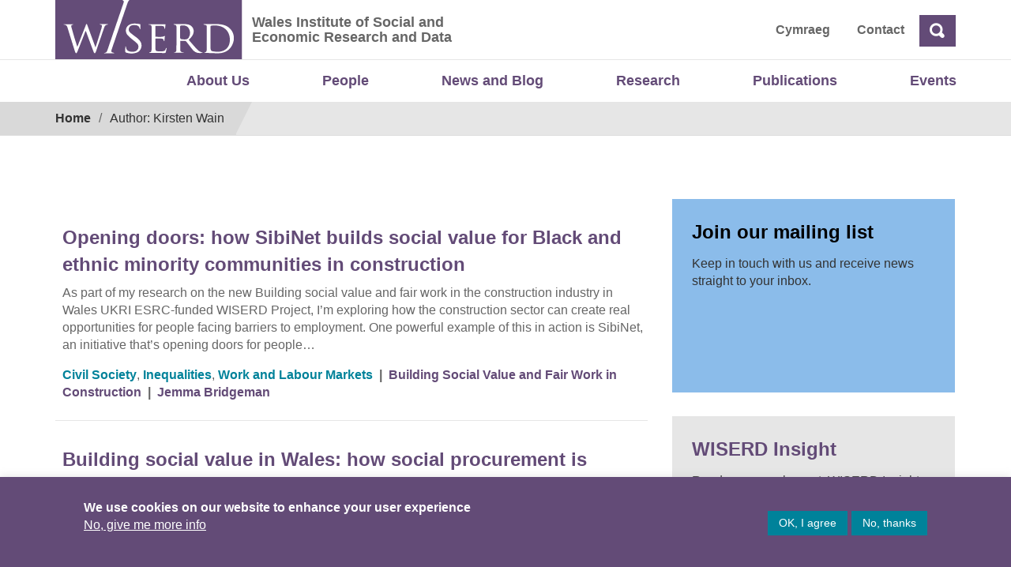

--- FILE ---
content_type: text/html; charset=UTF-8
request_url: https://wiserd.ac.uk/author/kwain/
body_size: 69474
content:
<!doctype html>
<html lang="en-GB">
<head>
	<meta charset="UTF-8">
	<meta name="viewport" content="width=device-width, initial-scale=1">
	<link rel="profile" href="http://gmpg.org/xfn/11">
	<title>Kirsten Wain &#8211; Wales Institute of Social and Economic Research and Data</title>
<meta name='robots' content='max-image-preview:large' />
	<style>img:is([sizes="auto" i], [sizes^="auto," i]) { contain-intrinsic-size: 3000px 1500px }</style>
	<link rel="alternate" href="https://wiserd.ac.uk/author/kwain/" hreflang="en" />
<link rel="alternate" href="https://wiserd.ac.uk/cy/author/kwain/" hreflang="cy" />
<link rel="alternate" type="application/rss+xml" title="Wales Institute of Social and Economic Research and Data &raquo; Feed" href="https://wiserd.ac.uk/feed/" />
<link rel="alternate" type="application/rss+xml" title="Wales Institute of Social and Economic Research and Data &raquo; Comments Feed" href="https://wiserd.ac.uk/comments/feed/" />
<link rel="alternate" type="application/rss+xml" title="Wales Institute of Social and Economic Research and Data &raquo; Posts by Kirsten Wain Feed" href="https://wiserd.ac.uk/author/kwain/feed/" />
<script type="text/javascript">
/* <![CDATA[ */
window._wpemojiSettings = {"baseUrl":"https:\/\/s.w.org\/images\/core\/emoji\/16.0.1\/72x72\/","ext":".png","svgUrl":"https:\/\/s.w.org\/images\/core\/emoji\/16.0.1\/svg\/","svgExt":".svg","source":{"concatemoji":"https:\/\/wiserd.ac.uk\/wp-includes\/js\/wp-emoji-release.min.js?ver=6.8.3"}};
/*! This file is auto-generated */
!function(s,n){var o,i,e;function c(e){try{var t={supportTests:e,timestamp:(new Date).valueOf()};sessionStorage.setItem(o,JSON.stringify(t))}catch(e){}}function p(e,t,n){e.clearRect(0,0,e.canvas.width,e.canvas.height),e.fillText(t,0,0);var t=new Uint32Array(e.getImageData(0,0,e.canvas.width,e.canvas.height).data),a=(e.clearRect(0,0,e.canvas.width,e.canvas.height),e.fillText(n,0,0),new Uint32Array(e.getImageData(0,0,e.canvas.width,e.canvas.height).data));return t.every(function(e,t){return e===a[t]})}function u(e,t){e.clearRect(0,0,e.canvas.width,e.canvas.height),e.fillText(t,0,0);for(var n=e.getImageData(16,16,1,1),a=0;a<n.data.length;a++)if(0!==n.data[a])return!1;return!0}function f(e,t,n,a){switch(t){case"flag":return n(e,"\ud83c\udff3\ufe0f\u200d\u26a7\ufe0f","\ud83c\udff3\ufe0f\u200b\u26a7\ufe0f")?!1:!n(e,"\ud83c\udde8\ud83c\uddf6","\ud83c\udde8\u200b\ud83c\uddf6")&&!n(e,"\ud83c\udff4\udb40\udc67\udb40\udc62\udb40\udc65\udb40\udc6e\udb40\udc67\udb40\udc7f","\ud83c\udff4\u200b\udb40\udc67\u200b\udb40\udc62\u200b\udb40\udc65\u200b\udb40\udc6e\u200b\udb40\udc67\u200b\udb40\udc7f");case"emoji":return!a(e,"\ud83e\udedf")}return!1}function g(e,t,n,a){var r="undefined"!=typeof WorkerGlobalScope&&self instanceof WorkerGlobalScope?new OffscreenCanvas(300,150):s.createElement("canvas"),o=r.getContext("2d",{willReadFrequently:!0}),i=(o.textBaseline="top",o.font="600 32px Arial",{});return e.forEach(function(e){i[e]=t(o,e,n,a)}),i}function t(e){var t=s.createElement("script");t.src=e,t.defer=!0,s.head.appendChild(t)}"undefined"!=typeof Promise&&(o="wpEmojiSettingsSupports",i=["flag","emoji"],n.supports={everything:!0,everythingExceptFlag:!0},e=new Promise(function(e){s.addEventListener("DOMContentLoaded",e,{once:!0})}),new Promise(function(t){var n=function(){try{var e=JSON.parse(sessionStorage.getItem(o));if("object"==typeof e&&"number"==typeof e.timestamp&&(new Date).valueOf()<e.timestamp+604800&&"object"==typeof e.supportTests)return e.supportTests}catch(e){}return null}();if(!n){if("undefined"!=typeof Worker&&"undefined"!=typeof OffscreenCanvas&&"undefined"!=typeof URL&&URL.createObjectURL&&"undefined"!=typeof Blob)try{var e="postMessage("+g.toString()+"("+[JSON.stringify(i),f.toString(),p.toString(),u.toString()].join(",")+"));",a=new Blob([e],{type:"text/javascript"}),r=new Worker(URL.createObjectURL(a),{name:"wpTestEmojiSupports"});return void(r.onmessage=function(e){c(n=e.data),r.terminate(),t(n)})}catch(e){}c(n=g(i,f,p,u))}t(n)}).then(function(e){for(var t in e)n.supports[t]=e[t],n.supports.everything=n.supports.everything&&n.supports[t],"flag"!==t&&(n.supports.everythingExceptFlag=n.supports.everythingExceptFlag&&n.supports[t]);n.supports.everythingExceptFlag=n.supports.everythingExceptFlag&&!n.supports.flag,n.DOMReady=!1,n.readyCallback=function(){n.DOMReady=!0}}).then(function(){return e}).then(function(){var e;n.supports.everything||(n.readyCallback(),(e=n.source||{}).concatemoji?t(e.concatemoji):e.wpemoji&&e.twemoji&&(t(e.twemoji),t(e.wpemoji)))}))}((window,document),window._wpemojiSettings);
/* ]]> */
</script>
<style id='wp-emoji-styles-inline-css' type='text/css'>

	img.wp-smiley, img.emoji {
		display: inline !important;
		border: none !important;
		box-shadow: none !important;
		height: 1em !important;
		width: 1em !important;
		margin: 0 0.07em !important;
		vertical-align: -0.1em !important;
		background: none !important;
		padding: 0 !important;
	}
</style>
<link rel='stylesheet' id='cookie-law-info-css' href='https://wiserd.ac.uk/wp-content/plugins/cookie-law-info/legacy/public/css/cookie-law-info-public.css?ver=3.3.6' type='text/css' media='all' />
<link rel='stylesheet' id='cookie-law-info-gdpr-css' href='https://wiserd.ac.uk/wp-content/plugins/cookie-law-info/legacy/public/css/cookie-law-info-gdpr.css?ver=3.3.6' type='text/css' media='all' />
<link rel='stylesheet' id='open-iconic-bootstrap-css' href='https://wiserd.ac.uk/wp-content/themes/wordpress-theme-wiserd-master/assets/css/open-iconic-bootstrap.css?ver=v4.0.0' type='text/css' media='all' />
<link rel='stylesheet' id='bootstrap-4-css' href='https://wiserd.ac.uk/wp-content/themes/wordpress-theme-wiserd-master/assets/bootstrap-4.1.3-dist/css/bootstrap.css?ver=v4.0.0' type='text/css' media='all' />
<link rel='stylesheet' id='wp-bootstrap-4-style-css' href='https://wiserd.ac.uk/wp-content/themes/wordpress-theme-wiserd-master/style.css?ver=1.0.2' type='text/css' media='all' />
<link rel='stylesheet' id='wiserd-css' href='https://wiserd.ac.uk/wp-content/themes/wordpress-theme-wiserd-master/assets/css/wiserd.css?ver=v4.0.0' type='text/css' media='all' />
<link rel='stylesheet' id='breadcrumb-css' href='https://wiserd.ac.uk/wp-content/themes/wordpress-theme-wiserd-master/assets/css/breadcrumb.css?ver=v4.0.0' type='text/css' media='all' />
<link rel='stylesheet' id='carousel-css' href='https://wiserd.ac.uk/wp-content/themes/wordpress-theme-wiserd-master/assets/css/carousel.css?ver=v4.0.0' type='text/css' media='all' />
<link rel='stylesheet' id='accordion-css' href='https://wiserd.ac.uk/wp-content/themes/wordpress-theme-wiserd-master/assets/css/accordion.css?ver=v4.0.0' type='text/css' media='all' />
<link rel='stylesheet' id='dashicons-css' href='https://wiserd.ac.uk/wp-includes/css/dashicons.min.css?ver=6.8.3' type='text/css' media='all' />
<link rel='stylesheet' id='wp-pointer-css' href='https://wiserd.ac.uk/wp-includes/css/wp-pointer.min.css?ver=6.8.3' type='text/css' media='all' />
<link rel='stylesheet' id='widgets-css' href='https://wiserd.ac.uk/wp-admin/css/widgets.min.css?ver=6.8.3' type='text/css' media='all' />
<link rel='stylesheet' id='mime_types-css' href='https://wiserd.ac.uk/wp-content/themes/wordpress-theme-wiserd-master/assets/css/mime-types.css?ver=v4.0.0' type='text/css' media='all' />
<link rel='stylesheet' id='link-card-css' href='https://wiserd.ac.uk/wp-content/themes/wordpress-theme-wiserd-master/assets/css/link-card.css?ver=v4.0.0' type='text/css' media='all' />
<script type="text/javascript" src="https://wiserd.ac.uk/wp-includes/js/jquery/jquery.min.js?ver=3.7.1" id="jquery-core-js"></script>
<script type="text/javascript" src="https://wiserd.ac.uk/wp-includes/js/jquery/jquery-migrate.min.js?ver=3.4.1" id="jquery-migrate-js"></script>
<script type="text/javascript" id="cookie-law-info-js-extra">
/* <![CDATA[ */
var Cli_Data = {"nn_cookie_ids":[],"cookielist":[],"non_necessary_cookies":[],"ccpaEnabled":"","ccpaRegionBased":"","ccpaBarEnabled":"","strictlyEnabled":["necessary","obligatoire"],"ccpaType":"gdpr","js_blocking":"1","custom_integration":"","triggerDomRefresh":"","secure_cookies":""};
var cli_cookiebar_settings = {"animate_speed_hide":"500","animate_speed_show":"500","background":"#634B77","border":"#b1a6a6c2","border_on":"","button_1_button_colour":"#00829a","button_1_button_hover":"#00687b","button_1_link_colour":"#fff","button_1_as_button":"1","button_1_new_win":"","button_2_button_colour":"#333","button_2_button_hover":"#292929","button_2_link_colour":"#ffffff","button_2_as_button":"","button_2_hidebar":"","button_3_button_colour":"#00829a","button_3_button_hover":"#00687b","button_3_link_colour":"#ffffff","button_3_as_button":"1","button_3_new_win":"","button_4_button_colour":"#dedfe0","button_4_button_hover":"#b2b2b3","button_4_link_colour":"#ffffff","button_4_as_button":"","button_7_button_colour":"#61a229","button_7_button_hover":"#4e8221","button_7_link_colour":"#fff","button_7_as_button":"1","button_7_new_win":"","font_family":"inherit","header_fix":"","notify_animate_hide":"1","notify_animate_show":"1","notify_div_id":"#cookie-law-info-bar","notify_position_horizontal":"right","notify_position_vertical":"bottom","scroll_close":"","scroll_close_reload":"","accept_close_reload":"","reject_close_reload":"","showagain_tab":"","showagain_background":"#fff","showagain_border":"#000","showagain_div_id":"#cookie-law-info-again","showagain_x_position":"100px","text":"#ffffff","show_once_yn":"","show_once":"10000","logging_on":"","as_popup":"","popup_overlay":"1","bar_heading_text":"","cookie_bar_as":"banner","popup_showagain_position":"bottom-right","widget_position":"left"};
var log_object = {"ajax_url":"https:\/\/wiserd.ac.uk\/wp-admin\/admin-ajax.php"};
/* ]]> */
</script>
<script type="text/javascript" src="https://wiserd.ac.uk/wp-content/plugins/cookie-law-info/legacy/public/js/cookie-law-info-public.js?ver=3.3.6" id="cookie-law-info-js"></script>
<link rel="https://api.w.org/" href="https://wiserd.ac.uk/wp-json/" /><link rel="alternate" title="JSON" type="application/json" href="https://wiserd.ac.uk/wp-json/wp/v2/users/11" /><link rel="EditURI" type="application/rsd+xml" title="RSD" href="https://wiserd.ac.uk/xmlrpc.php?rsd" />
<meta name="generator" content="WordPress 6.8.3" />

		<!-- GA Google Analytics @ https://m0n.co/ga -->
		<script async src="https://www.googletagmanager.com/gtag/js?id=G-847MCQVV3D"></script>
		<script>
			window.dataLayer = window.dataLayer || [];
			function gtag(){dataLayer.push(arguments);}
			gtag('js', new Date());
			gtag('config', 'G-847MCQVV3D');
		</script>

			<style type="text/css" id="wp-custom-css">
			@media only screen and (min-width: 601px) {
  #mobile-version {
    display: none;
  }
}

@media only screen and (max-width: 600px) {
	#desktop-version {
    display: none;
  }	
	
}

@media only screen and (max-width: 800px) {
	
	.carousel-inner, .carousel-item  {
			height: 580px;
			margin: 0;	
		color: #333;
	}	
	
	.slide-title {
    font-size: calc(20px + 1.3vw);
    line-height: 1.3em;		
    width: 100%;   
    margin-bottom: 20px;
		margin-top: 10px;
}
	
	.carousel-control-prev, .carousel-control-next {
    background-color: #634B77;
    width: 40px;
    height: 50px;
    color: #fff;
    opacity: 1;
		margin-top: 90px;
}
	
	.carousel-indicators {
    right: inherit;
    margin-left:20px;
    top: 245px;
    cursor: pointer; 
		height:40px;
}

	.carousel-item.active {		
		background-size: auto 40%;
		background-repeat: none;
		background-position: center top
	}
	
	.slide .btn {	   
/*     padding: 10px !important;
		font-size: 1em; */
		margin-top: 30px;
	}

	.slide {
			padding-top: 40px;
		 	padding-bottom: 20px;
			padding-left: 20px;
			padding-right: 20px;
			top: 230px;
			left: 0;
			height: 360px !important;	
			width: 100% !important;	
		
		  background-repeat: none;
    
	}

	.slide:after {	
		 position: absolute !important;	
			width: 2000px;
			content: "";
			transform: none;
			z-index: -1;
		 	height: auto !important;
			background-repeat: none;		
	}	
	

}		</style>
		</head>

<body class="archive author author-kwain author-11 wp-theme-wordpress-theme-wiserd-master hfeed">
	<div id="page" class="site">
		<a role="link" aria-label="Skip to content" class="skip-link screen-reader-text" href="#content">
			Skip to content		</a>

		<header id="masthead" class="page-header site-header ">
			
<div class="container-fluid page-header__fluid page-header__fluid--header">
    <div class="row">
        <div class="container page-header__container">           
            <div class="page-header__left">

                <a class="page-header__logo" href="https://wiserd.ac.uk" title="WISERD">
                    
<img alt="Logo" src="https://wiserd.ac.uk/wp-content/themes/wordpress-theme-wiserd-master/assets/images/wiserd-logo.svg" class="custom-logo" alt="">                </a>
                 <div class="page-header__slogan ml-2">
                 								<span class="screen-reader-text "><a href="https://wiserd.ac.uk/" rel="home" class="navbar-brand mb-0">Wales Institute of Social and Economic Research and Data</a></span>
																<p>Wales Institute of Social and Economic Research and Data</p>
								                </div>
                <div class="page-header__right navbar-right">   
    <div id="header-menu-wrap" class="page-header__right navbar-right"><ul id="nav-header" class="nav-header"><li class='nav-item   lang-item lang-item-14 lang-item-cy lang-item-first menu-item menu-item-type-custom menu-item-object-custom'><a href="https://wiserd.ac.uk/cy/author/kwain/" class="nav-link">Cymraeg</a></li>
<li class='nav-item    menu-item menu-item-type-post_type menu-item-object-page'><a href="https://wiserd.ac.uk/contact-location/" class="nav-link">Contact</a></li>
</ul></div>

  
<form id="search" action="https://wiserd.ac.uk" class="form-inline">
<div class="form-group ">
    <label for="header-search" class="sr-only">Search</label>   
    <input id="header-search" type="text" placeholder="Search" class="search-closed form-control-plaintext" name="s">     
  </div>
  <a class="ml-1 btn search-icon oi oi-magnifying-glass"><span class="sr-only">Search</span> 
  </a>
 
  </a>
</form>

<script>
jQuery(document).ready(function(){
  jQuery(".search-icon").click(function(ev){
    ev.preventDefault();    
    if(jQuery('#header-search').hasClass('search-open')){
      jQuery('#header-search').removeClass("search-open");
      var searchtext = jQuery('#header-search').val();     
      if(searchtext) jQuery('#search').submit();
    }else{
      jQuery('#header-search').addClass("search-open");
      jQuery('#header-search').focus(); 
    }    
  });  
 

});
</script>

<style>  

  #search .search-closed {
    display:none;
  }
  #search .search-open {
    display:block;
  } 

  /* #search-toggle{  
    display:block;  
    width:32px;
    height:32px;
    padding:20px;
    background: #634B77;
    padding-top:9px;
    padding-right:8px;
    padding-bottom:5px;
    padding-left:9px;
  } */
.search-icon, .search-icon:hover{
  color: #fff !important;
  background: #634B77; 
  display:block;
  font-size: 1.1rem;
  font-weight:600;
}

</style>               </div>              
            </div>            
        </div>
    </div>
</div>			<div class="container nav-primary">
    <nav id="site-navigation" class="main-navigation navbar navbar-expand-lg ">
        <button class="navbar-toggler  navbar-light bg-light" type="button" data-toggle="collapse" data-target="#primary-menu-wrap" aria-controls="primary-menu-wrap" aria-expanded="false" aria-label="Toggle navigation">
            <span class="navbar-toggler-icon"></span>
        </button>
            <div id="primary-menu-wrap" class="collapse navbar-collapse"><ul id="nav-primary" class="navbar-nav ml-auto"><li class='nav-item    menu-item menu-item-type-post_type menu-item-object-page'><a href="https://wiserd.ac.uk/about-us/" class="nav-link">About Us</a></li>
<li class='nav-item    menu-item menu-item-type-custom menu-item-object-custom'><a href="/about-us/people/?pt=person&#038;role_category=academic-staff" class="nav-link">People</a></li>
<li class='nav-item    menu-item menu-item-type-post_type menu-item-object-page'><a href="https://wiserd.ac.uk/news/" class="nav-link">News and Blog</a></li>
<li class='nav-item    menu-item menu-item-type-post_type menu-item-object-page'><a href="https://wiserd.ac.uk/research/" class="nav-link">Research</a></li>
<li class='nav-item    menu-item menu-item-type-post_type menu-item-object-page'><a href="https://wiserd.ac.uk/publications/" class="nav-link">Publications</a></li>
<li class='nav-item    menu-item menu-item-type-custom menu-item-object-custom'><a href="https://wiserd.ac.uk/events/?pt=event&#038;event_year=2025" class="nav-link">Events</a></li>
</ul></div>    </nav>
</div>							<div class="container-fluid main__fluid main__fluid--breadcrumb">
    <div class="row">
        <div class="container main__container">
            <div id="block-wiserd-breadcrumbs">
                <div class="main__breadcrumb">
                    <div class="container">
                        <div class="row">
                            <nav aria-labelledby="system-breadcrumb">
                                <span id="system-breadcrumb" class="screen-reader-text">Breadcrumb</span>
                                <ol class="breadcrumb">
                                <li><a href="https://wiserd.ac.uk/" rel="v:url" property="v:title">Home</a></li><li class="active">Author: Kirsten Wain</li><!-- .breadcrumbs -->                                  
                                </ol>
                            </nav>
                        </div>
                    </div>
                </div>
            </div>
        </div>
    </div>
</div>						
		</header>		
	</div>
	<div id="content" class="site-content"><div role="region" aria-label="Page content" class="container">    	
	<div class="row">     
        <div class="col-md-12 mt-5 ">
            <header class="entry-header">
                <h1 class="entry-title"></h1>                
            </header><!-- .entry-header -->					
        </div>
    </div>  

    <div class="row">
        <div class="col-md-8">            
            <div class="row">
				<div class="col-sm-12 mt-5">            
											<article class="teaser pb-4 pb-4 mb-4 border-bottom">        
    <div class="row">
        
        <div class="col-sm-12 pl-4 pt-2"> 
                <a class="teaser-title mb-2" rel="bookmark" href="https://wiserd.ac.uk/blog/opening-doors-how-sibinet-builds-social-value-for-black-and-ethnic-minority-communities-in-construction/">Opening doors: how SibiNet builds social value for Black and ethnic minority communities in construction</a>
                        
                <div class="teaser-body">
                    <div class="formatted-text"><p>As part of my research on the new Building social value and fair work in the construction industry in Wales UKRI ESRC-funded WISERD Project, I’m exploring how the construction sector can create real opportunities for people facing barriers to employment. One powerful example of this in action is SibiNet, an initiative that’s opening doors for people&#8230;</p>
</div>                 

                    <div class="post-tags">

                                    
                        
                                        <span class="theme-category">
                        <a href="https://wiserd.ac.uk/?p=27849&#038;theme_category=civil-society#postsearchform" rel="tag">Civil Society</a>, <a href="https://wiserd.ac.uk/?p=27849&#038;theme_category=inequalities#postsearchform" rel="tag">Inequalities</a>, <a href="https://wiserd.ac.uk/?p=27849&#038;theme_category=work-and-labour-markets#postsearchform" rel="tag">Work and Labour Markets</a>                    </span>
                    
                     <span class="sep">|</span>                    
                                        <span class="project">
                        <a href="https://wiserd.ac.uk/?p=50342" rel="tag">Building Social Value and Fair Work in Construction</a>                    </span>
                    
                     <span class="sep">|</span>                                                   
                    
                                                  
                    <span class="people">
                        <a href="https://wiserd.ac.uk/?p=29643" rel="tag">Jemma Bridgeman</a>                    </span>
                                                                                                                 
                </div>
            </div>
        </div> 
</article><article class="teaser pb-4 pb-4 mb-4 border-bottom">        
    <div class="row">
        
        <div class="col-sm-12 pl-4 pt-2"> 
                <a class="teaser-title mb-2" rel="bookmark" href="https://wiserd.ac.uk/blog/building-social-value-in-wales-how-social-procurement-is-changing-construction/">Building social value in Wales: how social procurement is changing construction</a>
                        
                <div class="teaser-body">
                    <div class="formatted-text"><p>The construction industry in Wales delivers more than just buildings and infrastructure; it also provides training and employment opportunities for people facing barriers to achieving their full potential. I am Jemma, a researcher based at WISERD at Cardiff University, and my research examines how the construction industry in Wales creates social value. In 2023, Wales&#8230;</p>
</div>                 

                    <div class="post-tags">

                                    
                        
                                        <span class="theme-category">
                        <a href="https://wiserd.ac.uk/?p=27849&#038;theme_category=civil-society#postsearchform" rel="tag">Civil Society</a>, <a href="https://wiserd.ac.uk/?p=27849&#038;theme_category=inequalities#postsearchform" rel="tag">Inequalities</a>                    </span>
                    
                     <span class="sep">|</span>                    
                                        <span class="project">
                        <a href="https://wiserd.ac.uk/?p=50342" rel="tag">Building Social Value and Fair Work in Construction</a>                    </span>
                    
                     <span class="sep">|</span>                                                   
                    
                                                  
                    <span class="people">
                        <a href="https://wiserd.ac.uk/?p=29643" rel="tag">Jemma Bridgeman</a>                    </span>
                                                                                                                 
                </div>
            </div>
        </div> 
</article><article class="teaser pb-4 pb-4 mb-4 border-bottom">        
    <div class="row">
        
        <div class="col-sm-12 pl-4 pt-2"> 
                <a class="teaser-title mb-2" rel="bookmark" href="https://wiserd.ac.uk/news/adr-wales-shortlisted-for-prestigious-civil-service-award/">ADR Wales shortlisted for prestigious Civil Service Award</a>
                        
                <div class="teaser-body">
                    <div class="formatted-text"><p>The ADR Wales team within the Welsh Government has been shortlisted for a Civil Service Award, one of the most respected honours recognising excellence across the UK Civil Service. The Civil Service Awards celebrate outstanding achievements across government showcasing inspirational individuals and innovative projects that deliver real benefits for citizens. ADR Wales has been recognised&#8230;</p>
</div>                 

                    <div class="post-tags">

                                    
                        
                                        <span class="theme-category">
                        <a href="https://wiserd.ac.uk/?p=27849&#038;theme_category=data-methods#postsearchform" rel="tag">Data &amp; Methods</a>                    </span>
                    
                     <span class="sep">|</span>                    
                                        <span class="project">
                        <a href="https://wiserd.ac.uk/?p=29943" rel="tag">ADR Wales</a>                    </span>
                    
                                                                       
                    
                                                                                                                 
                </div>
            </div>
        </div> 
</article><article class="teaser pb-4 pb-4 mb-4 border-bottom">        
    <div class="row">
        
        <div class="col-sm-12 pl-4 pt-2"> 
                <a class="teaser-title mb-2" rel="bookmark" href="https://wiserd.ac.uk/news/new-wiserd-book-civil-society-activism-and-animal-welfare-rights/">New WISERD book: Civil Society Activism and Animal Welfare Rights</a>
                        
                <div class="teaser-body">
                    <div class="formatted-text"><p>A new book by Professors Paul Chaney and Sarbeswar Sahoo was published on 26 September by Policy Press, an imprint of Bristol University Press. Civil Society Activism and Animal Welfare Rights provides a timely and in-depth analysis of the evolving landscape of animal rights and governance. The new volume argues that despite increasing legal recognition&#8230;</p>
</div>                 

                    <div class="post-tags">

                                    
                        
                                        <span class="theme-category">
                        <a href="https://wiserd.ac.uk/?p=27849&#038;theme_category=civil-society#postsearchform" rel="tag">Civil Society</a>                    </span>
                    
                                        
                    
                     <span class="sep">|</span>                                                   
                    
                                                  
                    <span class="people">
                        <a href="https://wiserd.ac.uk/?p=28804" rel="tag">Paul Chaney</a>                    </span>
                                                                                                                 
                </div>
            </div>
        </div> 
</article><article class="teaser pb-4 pb-4 mb-4 border-bottom">        
    <div class="row">
        
        <div class="col-sm-12 pl-4 pt-2"> 
                <a class="teaser-title mb-2" rel="bookmark" href="https://wiserd.ac.uk/blog/what-the-caerphilly-byelection-could-reveal-about-reform-labour-and-wales-political-future/">What the Caerphilly byelection could reveal about Reform, Labour and Wales’ political future</a>
                        
                <div class="teaser-body">
                    <div class="formatted-text"><p>When voters in Caerphilly in south Wales go to the polls later this month, it will be about far more than one seat in the Senedd, Wales’s devolved parliament. Caerphilly, a postindustrial town just north of Cardiff, has long been considered safe Labour territory. But in recent years, economic upheaval and social change have made&#8230;</p>
</div>                 

                    <div class="post-tags">

                                    
                        
                    
                                        
                    
                                                                       
                    
                                                  
                    <span class="people">
                        <a href="https://wiserd.ac.uk/?p=28943" rel="tag">Robin Mann</a>                    </span>
                                                                                                                 
                </div>
            </div>
        </div> 
</article><article class="teaser pb-4 pb-4 mb-4 border-bottom">        
    <div class="row">
        
        <div class="col-sm-12 pl-4 pt-2"> 
                <a class="teaser-title mb-2" rel="bookmark" href="https://wiserd.ac.uk/news/marginalised-young-men-and-lad-culture-from-an-insider-perspective-our-futures-are-not-a-done-deal/">Marginalised young men and “lad culture” from an insider perspective: “Our futures are not a done deal”</a>
                        
                <div class="teaser-body">
                    <div class="formatted-text"><p>A history of deprivation in the South Wales Valleys has shaped its young men’s aspirations and views of masculinity, Cardiff University research shows. Dr Richard Gater conducted in-depth interviews with young men aged 13-21 who were living in the Aber Valley, in the borough of Caerphilly. The study explored their transition from school to work&#8230;</p>
</div>                 

                    <div class="post-tags">

                                    
                        
                    
                                        
                    
                                                                       
                    
                                                  
                    <span class="people">
                        <a href="https://wiserd.ac.uk/?p=43677" rel="tag">Richard Gater</a>                    </span>
                                                                                                                 
                </div>
            </div>
        </div> 
</article><article class="teaser pb-4 pb-4 mb-4 border-bottom">        
    <div class="row">
        
        <div class="col-sm-12 pl-4 pt-2"> 
                <a class="teaser-title mb-2" rel="bookmark" href="https://wiserd.ac.uk/blog/new-research-on-the-welsh-rights-based-benefits-system/">New research on the Welsh ‘rights-based’ benefits system</a>
                        
                <div class="teaser-body">
                    <div class="formatted-text"><p>Over recent years, successive parliamentary committees have recommended expansion of the devolved benefits system in Wales. In 2024, the Welsh Government confirmed that its goal was: ‘A person-centred, compassionate, and consistent approach to the design and delivery of Welsh benefits, underpinned by the Welsh Benefits Charter principles’ – including compassion, equality and human rights. There&#8230;</p>
</div>                 

                    <div class="post-tags">

                                    
                        
                                        <span class="theme-category">
                        <a href="https://wiserd.ac.uk/?p=27849&#038;theme_category=civil-society#postsearchform" rel="tag">Civil Society</a>, <a href="https://wiserd.ac.uk/?p=27849&#038;theme_category=health-wellbeing-social-care#postsearchform" rel="tag">Health, Wellbeing &amp; Social Care</a>, <a href="https://wiserd.ac.uk/?p=27849&#038;theme_category=inequalities#postsearchform" rel="tag">Inequalities</a>                    </span>
                    
                     <span class="sep">|</span>                    
                                        <span class="project">
                        <a href="https://wiserd.ac.uk/?p=29981" rel="tag">Trust, human rights and civil society within mixed economies of welfare</a>                    </span>
                    
                     <span class="sep">|</span>                                                   
                    
                                                  
                    <span class="people">
                        <a href="https://wiserd.ac.uk/?p=28804" rel="tag">Paul Chaney</a>                    </span>
                                                                                                                 
                </div>
            </div>
        </div> 
</article><article class="teaser pb-4 pb-4 mb-4 border-bottom">        
    <div class="row">
        
        <div class="col-sm-12 pl-4 pt-2"> 
                <a class="teaser-title mb-2" rel="bookmark" href="https://wiserd.ac.uk/news/wiserd-partners-with-strike-map-to-integrate-new-data-on-union-strength/">WISERD partners with Strike Map to integrate new data on union strength</a>
                        
                <div class="teaser-body">
                    <div class="formatted-text"><p>In an exciting new collaboration, WISERD’s UnionMaps data has been integrated into Strike Map,  a worker-powered and funded map of industrial action, which has mapped 230,000 strikes since 2020. The combined functionality of both platforms will allow users to see union strength in the areas where industrial action is happening. Rhys Davies, WISERD co-director and&#8230;</p>
</div>                 

                    <div class="post-tags">

                                    
                        
                                        <span class="theme-category">
                        <a href="https://wiserd.ac.uk/?p=27849&#038;theme_category=civil-society#postsearchform" rel="tag">Civil Society</a>, <a href="https://wiserd.ac.uk/?p=27849&#038;theme_category=data-methods#postsearchform" rel="tag">Data &amp; Methods</a>, <a href="https://wiserd.ac.uk/?p=27849&#038;theme_category=localities#postsearchform" rel="tag">Localities</a>, <a href="https://wiserd.ac.uk/?p=27849&#038;theme_category=work-and-labour-markets#postsearchform" rel="tag">Work and Labour Markets</a>                    </span>
                    
                                        
                    
                     <span class="sep">|</span>                                                   
                    
                                                  
                    <span class="people">
                        <a href="https://wiserd.ac.uk/?p=27849&#038;person_tag=alex-bryson#postsearchform" rel="tag">Alex Bryson</a>, <a href="https://wiserd.ac.uk/?p=28828" rel="tag">Rhys Davies</a>                    </span>
                                                                                                                 
                </div>
            </div>
        </div> 
</article><article class="teaser pb-4 pb-4 mb-4 border-bottom">        
    <div class="row">
        
        <div class="col-sm-12 pl-4 pt-2"> 
                <a class="teaser-title mb-2" rel="bookmark" href="https://wiserd.ac.uk/blog/cracking-the-science-pipeline-how-language-skills-shape-post-16-science-choices/">Cracking the science pipeline: how language skills shape post-16 science choices</a>
                        
                <div class="teaser-body">
                    <div class="formatted-text"><p>The narrative around science education in the UK and globally is often framed around a &#8220;leaky pipeline&#8221;. While every pupil is required to study science until age 16, many step away from it beyond this point. Reasons for disengagement are multifactored: gender differences, socioeconomic barriers, subject popularity (maths and biology dominate over physics), and now,&#8230;</p>
</div>                 

                    <div class="post-tags">

                                    
                        
                                        <span class="theme-category">
                        <a href="https://wiserd.ac.uk/?p=27849&#038;theme_category=data-methods#postsearchform" rel="tag">Data &amp; Methods</a>, <a href="https://wiserd.ac.uk/?p=27849&#038;theme_category=education#postsearchform" rel="tag">Education</a>                    </span>
                    
                     <span class="sep">|</span>                    
                                        <span class="project">
                        <a href="https://wiserd.ac.uk/?p=29943" rel="tag">ADR Wales</a>                    </span>
                    
                     <span class="sep">|</span>                                                   
                    
                                                  
                    <span class="people">
                        <a href="https://wiserd.ac.uk/?p=49040" rel="tag">Sophie Bartlett</a>                    </span>
                                                                                                                 
                </div>
            </div>
        </div> 
</article><article class="teaser pb-4 pb-4 mb-4 border-bottom">        
    <div class="row">
        
        <div class="col-sm-12 pl-4 pt-2"> 
                <a class="teaser-title mb-2" rel="bookmark" href="https://wiserd.ac.uk/news/adr-wales-secures-major-funding-to-continue-vital-data-research-through-to-2031/">ADR Wales secures major funding to continue vital data research through to 2031</a>
                        
                <div class="teaser-body">
                    <div class="formatted-text"><p>ADR Wales has been awarded almost £26million to continue its ground-breaking work using administrative data to inform public policy and improve lives across Wales. The funding will run from 2026-2031 and was officially announced today by the Rt Hon Mark Drakeford MS during his address to delegates at the ADR UK Conference in Cardiff. Following&#8230;</p>
</div>                 

                    <div class="post-tags">

                                    
                        
                                        <span class="theme-category">
                        <a href="https://wiserd.ac.uk/?p=27849&#038;theme_category=civil-society#postsearchform" rel="tag">Civil Society</a>, <a href="https://wiserd.ac.uk/?p=27849&#038;theme_category=data-methods#postsearchform" rel="tag">Data &amp; Methods</a>, <a href="https://wiserd.ac.uk/?p=27849&#038;theme_category=education#postsearchform" rel="tag">Education</a>, <a href="https://wiserd.ac.uk/?p=27849&#038;theme_category=health-wellbeing-social-care#postsearchform" rel="tag">Health, Wellbeing &amp; Social Care</a>, <a href="https://wiserd.ac.uk/?p=27849&#038;theme_category=inequalities#postsearchform" rel="tag">Inequalities</a>, <a href="https://wiserd.ac.uk/?p=27849&#038;theme_category=localities#postsearchform" rel="tag">Localities</a>, <a href="https://wiserd.ac.uk/?p=27849&#038;theme_category=work-and-labour-markets#postsearchform" rel="tag">Work and Labour Markets</a>                    </span>
                    
                     <span class="sep">|</span>                    
                                        <span class="project">
                        <a href="https://wiserd.ac.uk/?p=29943" rel="tag">ADR Wales</a>                    </span>
                    
                                                                       
                    
                                                                                                                 
                </div>
            </div>
        </div> 
</article><article class="teaser pb-4 pb-4 mb-4 border-bottom">        
    <div class="row">
        
        <div class="col-sm-12 pl-4 pt-2"> 
                <a class="teaser-title mb-2" rel="bookmark" href="https://wiserd.ac.uk/blog/devolution-and-civil-society-could-help-to-create-a-counter-narrative-for-refugees-and-asylum-seekers/">Devolution and civil society could help to create a counter-narrative for sanctuary seekers</a>
                        
                <div class="teaser-body">
                    <div class="formatted-text"><p>Refugees and asylum seekers in the UK In March this year, over 100,000 people were seeking asylum in the UK. 30% of these people were living in hotels, and all were banned from working and received £7 a day to cover basic needs. The UK has seen over 3,000 applications from unaccompanied children over the&#8230;</p>
</div>                 

                    <div class="post-tags">

                                    
                        
                                        <span class="theme-category">
                        <a href="https://wiserd.ac.uk/?p=27849&#038;theme_category=civil-society#postsearchform" rel="tag">Civil Society</a>, <a href="https://wiserd.ac.uk/?p=27849&#038;theme_category=inequalities#postsearchform" rel="tag">Inequalities</a>                    </span>
                    
                     <span class="sep">|</span>                    
                                        <span class="project">
                        <a href="https://wiserd.ac.uk/?p=50346" rel="tag">Devolved Governance, Civil Society Activism and Welfare for Refugees and Asylum Seekers</a>                    </span>
                    
                     <span class="sep">|</span>                                                   
                    
                                                  
                    <span class="people">
                        <a href="https://wiserd.ac.uk/?p=45989" rel="tag">Nivedita Narayan</a>, <a href="https://wiserd.ac.uk/?p=28984" rel="tag">Sioned Pearce</a>                    </span>
                                                                                                                 
                </div>
            </div>
        </div> 
</article><article class="teaser pb-4 pb-4 mb-4 border-bottom">        
    <div class="row">
        
        <div class="col-sm-12 pl-4 pt-2"> 
                <a class="teaser-title mb-2" rel="bookmark" href="https://wiserd.ac.uk/news/landmark-project-to-study-the-2026-senedd-election/">Landmark project to study the 2026 Senedd election</a>
                        
                <div class="teaser-body">
                    <div class="formatted-text"><p>UKRI Economic and Social Research Council (ESRC) has awarded more than £1m to a research team from Swansea and Aberystwyth universities to lead the Welsh Election Study 2026 (WES 2026), a four-year project that will provide high-quality, impartial survey data on political attitudes and voting behaviour in Wales. The collaboration brings together Professor Matt Wall&#8230;</p>
</div>                 

                    <div class="post-tags">

                                    
                        
                                        <span class="theme-category">
                        <a href="https://wiserd.ac.uk/?p=27849&#038;theme_category=research-networks#postsearchform" rel="tag">Research Networks</a>                    </span>
                    
                     <span class="sep">|</span>                    
                                        <span class="project">
                        <a href="https://wiserd.ac.uk/?p=29942" rel="tag">WISERD Politics and Governance Research Network</a>                    </span>
                    
                     <span class="sep">|</span>                                                   
                    
                                                  
                    <span class="people">
                        <a href="https://wiserd.ac.uk/?p=29307" rel="tag">Anwen Elias</a>, <a href="https://wiserd.ac.uk/?p=29420" rel="tag">Bettina Petersohn</a>, <a href="https://wiserd.ac.uk/?p=29419" rel="tag">Matthew Wall</a>                    </span>
                                                                                                                 
                </div>
            </div>
        </div> 
</article><article class="teaser pb-4 pb-4 mb-4 border-bottom">        
    <div class="row">
        
        <div class="col-sm-12 pl-4 pt-2"> 
                <a class="teaser-title mb-2" rel="bookmark" href="https://wiserd.ac.uk/news/wiserd-annual-conference-2025-2/">WISERD Annual Conference 2025</a>
                        
                <div class="teaser-body">
                    <div class="formatted-text"><p>On the 30 June and 1 July, the 15th WISERD Annual Conference took place at Aberystwyth University, welcoming over 130 delegates. The agenda comprised 14 paper sessions, two panels, and three symposia and workshops under the theme of ‘Participation and partnership in a time of precarity and polarisation’. For the first time, this year’s agenda&#8230;</p>
</div>                 

                    <div class="post-tags">

                                    
                        
                                        <span class="theme-category">
                        <a href="https://wiserd.ac.uk/?p=27849&#038;theme_category=civil-society#postsearchform" rel="tag">Civil Society</a>, <a href="https://wiserd.ac.uk/?p=27849&#038;theme_category=data-methods#postsearchform" rel="tag">Data &amp; Methods</a>, <a href="https://wiserd.ac.uk/?p=27849&#038;theme_category=education#postsearchform" rel="tag">Education</a>, <a href="https://wiserd.ac.uk/?p=27849&#038;theme_category=health-wellbeing-social-care#postsearchform" rel="tag">Health, Wellbeing &amp; Social Care</a>, <a href="https://wiserd.ac.uk/?p=27849&#038;theme_category=inequalities#postsearchform" rel="tag">Inequalities</a>, <a href="https://wiserd.ac.uk/?p=27849&#038;theme_category=localities#postsearchform" rel="tag">Localities</a>, <a href="https://wiserd.ac.uk/?p=27849&#038;theme_category=research-networks#postsearchform" rel="tag">Research Networks</a>, <a href="https://wiserd.ac.uk/?p=27849&#038;theme_category=work-and-labour-markets#postsearchform" rel="tag">Work and Labour Markets</a>                    </span>
                    
                                        
                    
                     <span class="sep">|</span>                                                   
                    
                                                  
                    <span class="people">
                        <a href="https://wiserd.ac.uk/?p=49129" rel="tag">Adam Hedgecoe</a>, <a href="https://wiserd.ac.uk/?p=28890" rel="tag">Jesse Heley</a>, <a href="https://wiserd.ac.uk/?p=29044" rel="tag">Michael Woods</a>, <a href="https://wiserd.ac.uk/?p=27849&#038;person_tag=wiserd#postsearchform" rel="tag">WISERD</a>                    </span>
                                                                                                                 
                </div>
            </div>
        </div> 
</article><article class="teaser pb-4 pb-4 mb-4 border-bottom">        
    <div class="row">
        
        <div class="col-sm-12 pl-4 pt-2"> 
                <a class="teaser-title mb-2" rel="bookmark" href="https://wiserd.ac.uk/blog/new-research-on-the-contemporary-human-rights-situation-of-indigenous-peoples-in-nepal/">New research on the contemporary human rights situation of indigenous peoples in Nepal</a>
                        
                <div class="teaser-body">
                    <div class="formatted-text"><p>Our new research examines the contemporary human rights situation of indigenous peoples (IP) in Nepal. By way of context, Nepal has around 26.5 million IP, comprising at least 35 per cent of the total population. Alternatively known as Adivasi, some organisations claim the actual proportion would be closer to 50 per cent if some presently&#8230;</p>
</div>                 

                    <div class="post-tags">

                                    
                        
                                        <span class="theme-category">
                        <a href="https://wiserd.ac.uk/?p=27849&#038;theme_category=civil-society#postsearchform" rel="tag">Civil Society</a>, <a href="https://wiserd.ac.uk/?p=27849&#038;theme_category=inequalities#postsearchform" rel="tag">Inequalities</a>, <a href="https://wiserd.ac.uk/?p=27849&#038;theme_category=localities#postsearchform" rel="tag">Localities</a>                    </span>
                    
                                        
                    
                     <span class="sep">|</span>                                                   
                    
                                                  
                    <span class="people">
                        <a href="https://wiserd.ac.uk/?p=28804" rel="tag">Paul Chaney</a>, <a href="https://wiserd.ac.uk/?p=29424" rel="tag">Sarbeswar Sahoo</a>                    </span>
                                                                                                                 
                </div>
            </div>
        </div> 
</article><article class="teaser pb-4 pb-4 mb-4 border-bottom">        
    <div class="row">
        
        <div class="col-sm-12 pl-4 pt-2"> 
                <a class="teaser-title mb-2" rel="bookmark" href="https://wiserd.ac.uk/news/quantitative-methods-bootcamp/">Quantitative Methods Bootcamp</a>
                        
                <div class="teaser-body">
                    <div class="formatted-text"><p>From 8 to 11 July 2025, the WISERD Politics and Governance Research Network held a four-day Quantitative Methods Bootcamp at Swansea University. This intensive course was led by Dr Kevin Fahey, Assistant Professor in Politics at Nottingham University and included lectures, practical demonstrations, hands-on practice and group work. Its aim was to provide essential training&#8230;</p>
</div>                 

                    <div class="post-tags">

                                    
                        
                                        <span class="theme-category">
                        <a href="https://wiserd.ac.uk/?p=27849&#038;theme_category=data-methods#postsearchform" rel="tag">Data &amp; Methods</a>, <a href="https://wiserd.ac.uk/?p=27849&#038;theme_category=research-networks#postsearchform" rel="tag">Research Networks</a>                    </span>
                    
                     <span class="sep">|</span>                    
                                        <span class="project">
                        <a href="https://wiserd.ac.uk/?p=29942" rel="tag">WISERD Politics and Governance Research Network</a>                    </span>
                    
                     <span class="sep">|</span>                                                   
                    
                                                  
                    <span class="people">
                        <a href="https://wiserd.ac.uk/?p=47837" rel="tag">Louis Bromfield</a>, <a href="https://wiserd.ac.uk/?p=29419" rel="tag">Matthew Wall</a>                    </span>
                                                                                                                 
                </div>
            </div>
        </div> 
</article><article class="teaser pb-4 pb-4 mb-4 border-bottom">        
    <div class="row">
        
        <div class="col-sm-12 pl-4 pt-2"> 
                <a class="teaser-title mb-2" rel="bookmark" href="https://wiserd.ac.uk/blog/new-care-home-inspection-ratings-should-be-considered-alongside-information-on-local-availability/">New care home inspection ratings should be considered alongside information on local availability</a>
                        
                <div class="teaser-body">
                    <div class="formatted-text"><p>The care home sector is experiencing pressures arising from the fall-out of the COVID-19 pandemic and the impact of Brexit on staff shortages, especially impacting on the registered nursing workforce. This is compounded by longer-term financial pressures and on-going staff recruitment concerns, particularly following the latest proposed changes to immigration policy.  The introduction of a&#8230;</p>
</div>                 

                    <div class="post-tags">

                                    
                        
                                        <span class="theme-category">
                        <a href="https://wiserd.ac.uk/?p=27849&#038;theme_category=civil-society#postsearchform" rel="tag">Civil Society</a>, <a href="https://wiserd.ac.uk/?p=27849&#038;theme_category=data-methods#postsearchform" rel="tag">Data &amp; Methods</a>, <a href="https://wiserd.ac.uk/?p=27849&#038;theme_category=health-wellbeing-social-care#postsearchform" rel="tag">Health, Wellbeing &amp; Social Care</a>, <a href="https://wiserd.ac.uk/?p=27849&#038;theme_category=inequalities#postsearchform" rel="tag">Inequalities</a>, <a href="https://wiserd.ac.uk/?p=27849&#038;theme_category=localities#postsearchform" rel="tag">Localities</a>                    </span>
                    
                     <span class="sep">|</span>                    
                                        <span class="project">
                        <a href="https://wiserd.ac.uk/?p=29975" rel="tag">Inequalities, civic loss and well-being</a>                    </span>
                    
                     <span class="sep">|</span>                                                   
                    
                                                  
                    <span class="people">
                        <a href="https://wiserd.ac.uk/?p=28893" rel="tag">Gary Higgs</a>, <a href="https://wiserd.ac.uk/?p=28939" rel="tag">Mitch Langford</a>                    </span>
                                                                                                                 
                </div>
            </div>
        </div> 
</article><article class="teaser pb-4 pb-4 mb-4 border-bottom">        
    <div class="row">
        
        <div class="col-sm-12 pl-4 pt-2"> 
                <a class="teaser-title mb-2" rel="bookmark" href="https://wiserd.ac.uk/news/wiserd-annual-conference-2025-gallery/">WISERD Annual Conference 2025 – gallery</a>
                        
                <div class="teaser-body">
                    <div class="formatted-text"><p>The WISERD Annual Conference 2025 took place at Aberystwyth University on Monday 30 June and Tuesday 1 July. Scroll through the gallery below to see some of our favourite moments from the event. &nbsp; &nbsp; &nbsp; &nbsp;</p>
</div>                 

                    <div class="post-tags">

                                    
                        
                    
                                        
                    
                                                                       
                    
                                                  
                    <span class="people">
                        <a href="https://wiserd.ac.uk/?p=27849&#038;person_tag=wiserd#postsearchform" rel="tag">WISERD</a>                    </span>
                                                                                                                 
                </div>
            </div>
        </div> 
</article><article class="teaser pb-4 pb-4 mb-4 border-bottom">        
    <div class="row">
        
        <div class="col-sm-12 pl-4 pt-2"> 
                <a class="teaser-title mb-2" rel="bookmark" href="https://wiserd.ac.uk/news/keynote-speaker-for-wiserd-annual-conference-2025-is-professor-irene-hardill-from-northumbria-university/">Keynote speaker for WISERD Annual Conference 2025 is Professor Irene Hardill from Northumbria University</a>
                        
                <div class="teaser-body">
                    <div class="formatted-text"><p>We are delighted to announce that the keynote speaker for the WISERD Annual Conference 2025 is Professor Irene Hardill from Northumbria University. Professor Hardill’s keynote address will explore how the COVID-19 pandemic highlighted the crucial role of civil society and charities in addressing inequality and unmet needs. It will also explore research examining voluntary action&#8230;</p>
</div>                 

                    <div class="post-tags">

                                    
                        
                    
                                        
                    
                                                                       
                    
                                                  
                    <span class="people">
                        <a href="https://wiserd.ac.uk/?p=27849&#038;person_tag=wiserd#postsearchform" rel="tag">WISERD</a>                    </span>
                                                                                                                 
                </div>
            </div>
        </div> 
</article><article class="teaser pb-4 pb-4 mb-4 border-bottom">        
    <div class="row">
        
        <div class="col-sm-12 pl-4 pt-2"> 
                <a class="teaser-title mb-2" rel="bookmark" href="https://wiserd.ac.uk/news/register-for-the-wiserd-annual-conference/">Register for the WISERD Annual Conference</a>
                        
                <div class="teaser-body">
                    <div class="formatted-text"><p>We are pleased to announce that the website for booking your free tickets for the WISERD Annual Conference 2025 is now LIVE! The conference is taking place on Monday 30 June &#8211; Tuesday 1 July at Aberystwyth University. Book here: WISERD Annual Conference | Prifysgol Aberystwyth University Please select the ticket option ‘2025 Attendees’ –&#8230;</p>
</div>                 

                    <div class="post-tags">

                                    
                        
                    
                                        
                    
                                                                       
                    
                                                                                                                 
                </div>
            </div>
        </div> 
</article><article class="teaser pb-4 pb-4 mb-4 border-bottom">        
    <div class="row">
        
        <div class="col-sm-12 pl-4 pt-2"> 
                <a class="teaser-title mb-2" rel="bookmark" href="https://wiserd.ac.uk/news/tackling-societys-most-urgent-challenges/">Tackling society’s most urgent challenges</a>
                        
                <div class="teaser-body">
                    <div class="formatted-text"><p>Research explores how communities can work together to bring about positive change. Academics will investigate how citizens, civil society organisations and policymakers are collaborating to tackle some of society’s most pressing problems. WISERD has secured £1.6m of funding from the UKRI Economic and Social Research Council (ESRC) for the three-year research programme, ‘People, Places, and&#8230;</p>
</div>                 

                    <div class="post-tags">

                                    
                        
                                        <span class="theme-category">
                        <a href="https://wiserd.ac.uk/?p=27849&#038;theme_category=civil-society#postsearchform" rel="tag">Civil Society</a>, <a href="https://wiserd.ac.uk/?p=27849&#038;theme_category=data-methods#postsearchform" rel="tag">Data &amp; Methods</a>, <a href="https://wiserd.ac.uk/?p=27849&#038;theme_category=education#postsearchform" rel="tag">Education</a>, <a href="https://wiserd.ac.uk/?p=27849&#038;theme_category=health-wellbeing-social-care#postsearchform" rel="tag">Health, Wellbeing &amp; Social Care</a>, <a href="https://wiserd.ac.uk/?p=27849&#038;theme_category=inequalities#postsearchform" rel="tag">Inequalities</a>, <a href="https://wiserd.ac.uk/?p=27849&#038;theme_category=localities#postsearchform" rel="tag">Localities</a>, <a href="https://wiserd.ac.uk/?p=27849&#038;theme_category=research-networks#postsearchform" rel="tag">Research Networks</a>, <a href="https://wiserd.ac.uk/?p=27849&#038;theme_category=work-and-labour-markets#postsearchform" rel="tag">Work and Labour Markets</a>                    </span>
                    
                     <span class="sep">|</span>                    
                                        <span class="project">
                        <a href="https://wiserd.ac.uk/?p=27849&#038;project_tag=people-places-public-sphere#postsearchform" rel="tag">People, Places and the Public Sphere</a>                    </span>
                    
                     <span class="sep">|</span>                                                   
                    
                                                  
                    <span class="people">
                        <a href="https://wiserd.ac.uk/?p=29307" rel="tag">Anwen Elias</a>, <a href="https://wiserd.ac.uk/?p=28893" rel="tag">Gary Higgs</a>, <a href="https://wiserd.ac.uk/?p=28890" rel="tag">Jesse Heley</a>, <a href="https://wiserd.ac.uk/?p=28862" rel="tag">Martina Feilzer</a>, <a href="https://wiserd.ac.uk/?p=29419" rel="tag">Matthew Wall</a>, <a href="https://wiserd.ac.uk/?p=29120" rel="tag">Nigel O'Leary</a>, <a href="https://wiserd.ac.uk/?p=28828" rel="tag">Rhys Davies</a>, <a href="https://wiserd.ac.uk/?p=28943" rel="tag">Robin Mann</a>, <a href="https://wiserd.ac.uk/?p=28972" rel="tag">Scott Orford</a>, <a href="https://wiserd.ac.uk/?p=27849&#038;person_tag=wiserd#postsearchform" rel="tag">WISERD</a>                    </span>
                                                                                                                 
                </div>
            </div>
        </div> 
</article><article class="teaser pb-4 pb-4 mb-4 border-bottom">        
    <div class="row">
        
        <div class="col-sm-12 pl-4 pt-2"> 
                <a class="teaser-title mb-2" rel="bookmark" href="https://wiserd.ac.uk/blog/fatal-discrimination-new-research-on-the-human-rights-situation-of-persons-with-albinism-in-sub-saharan-africa/">Fatal discrimination: new research on the human rights situation of persons with Albinism in Sub-Saharan Africa</a>
                        
                <div class="teaser-body">
                    <div class="formatted-text"><p>My new research explores civil society and state perspectives on the human rights status of persons with albinism (PWA), a rare genetic condition characterised by reduced or absent pigmentation (melanin) of the hair, skin, and eyes. Albinism has a worldwide incidence of one in 20,000 births. However, rates as high as one in 1,000 births&#8230;</p>
</div>                 

                    <div class="post-tags">

                                    
                        
                                        <span class="theme-category">
                        <a href="https://wiserd.ac.uk/?p=27849&#038;theme_category=civil-society#postsearchform" rel="tag">Civil Society</a>, <a href="https://wiserd.ac.uk/?p=27849&#038;theme_category=inequalities#postsearchform" rel="tag">Inequalities</a>, <a href="https://wiserd.ac.uk/?p=27849&#038;theme_category=localities#postsearchform" rel="tag">Localities</a>                    </span>
                    
                                        
                    
                     <span class="sep">|</span>                                                   
                    
                                                  
                    <span class="people">
                        <a href="https://wiserd.ac.uk/?p=28804" rel="tag">Paul Chaney</a>                    </span>
                                                                                                                 
                </div>
            </div>
        </div> 
</article><article class="teaser pb-4 pb-4 mb-4 border-bottom">        
    <div class="row">
        
        <div class="col-sm-12 pl-4 pt-2"> 
                <a class="teaser-title mb-2" rel="bookmark" href="https://wiserd.ac.uk/news/nomination-for-2025-wayne-s-vucinich-book-prize/">Nomination for 2025 Wayne S. Vucinich Book Prize</a>
                        
                <div class="teaser-body">
                    <div class="formatted-text"><p>The monograph, Cultural Cold Wars and UNESCO in the Twentieth Century, by W. John Morgan, Leverhulme Emeritus Fellow at WISERD, Cardiff University, and Professor Emeritus at the University of Nottingham, has been nominated for the 2025 Wayne S. Vucinich Book Prize in the United States. Established in 1983, the Wayne S. Vucinich Book Prize is&#8230;</p>
</div>                 

                    <div class="post-tags">

                                    
                        
                                        <span class="theme-category">
                        <a href="https://wiserd.ac.uk/?p=27849&#038;theme_category=civil-society#postsearchform" rel="tag">Civil Society</a>                    </span>
                    
                     <span class="sep">|</span>                    
                                        <span class="project">
                        <a href="https://wiserd.ac.uk/?p=29909" rel="tag">Leverhulme Emeritus Fellowship: UNESCO and the Cultural Cold War: Intellectual co-operation or 'soft-power'?</a>                    </span>
                    
                     <span class="sep">|</span>                                                   
                    
                                                  
                    <span class="people">
                        <a href="https://wiserd.ac.uk/?p=28956" rel="tag">W. John Morgan</a>                    </span>
                                                                                                                 
                </div>
            </div>
        </div> 
</article><article class="teaser pb-4 pb-4 mb-4 border-bottom">        
    <div class="row">
        
        <div class="col-sm-12 pl-4 pt-2"> 
                <a class="teaser-title mb-2" rel="bookmark" href="https://wiserd.ac.uk/media/skills-and-employment-survey-featured-in-the-guardian/">Skills and Employment Survey featured in The Guardian</a>
                        
                <div class="teaser-body">
                    <div class="formatted-text"><p>“Working from home? It’s so much nicer if you’re a man” writes Emma Beddington in a column for The Guardian, which mentions that “60% of men had a dedicated room for work at home and only 40% of women”, according to the latest findings from the Skills and Employment Survey 2024. (The Guardian, 01/06/25)</p>
</div>                 

                    <div class="post-tags">

                                    
                        
                                        <span class="theme-category">
                        <a href="https://wiserd.ac.uk/?p=27849&#038;theme_category=data-methods#postsearchform" rel="tag">Data &amp; Methods</a>, <a href="https://wiserd.ac.uk/?p=27849&#038;theme_category=work-and-labour-markets#postsearchform" rel="tag">Work and Labour Markets</a>                    </span>
                    
                     <span class="sep">|</span>                    
                                        <span class="project">
                        <a href="https://wiserd.ac.uk/?p=41399" rel="tag">Skills and Employment Survey</a>, <a href="https://wiserd.ac.uk/?p=43225" rel="tag">Skills and Employment Survey 2024</a>                    </span>
                    
                     <span class="sep">|</span>                                                   
                    
                                                  
                    <span class="people">
                        <a href="https://wiserd.ac.uk/?p=29117" rel="tag">Alan Felstead</a>, <a href="https://wiserd.ac.uk/?p=27849&#038;person_tag=duncan-gallie#postsearchform" rel="tag">Duncan Gallie</a>, <a href="https://wiserd.ac.uk/?p=27849&#038;person_tag=francis-green#postsearchform" rel="tag">Francis Green</a>, <a href="https://wiserd.ac.uk/?p=27849&#038;person_tag=golo-henseke#postsearchform" rel="tag">Golo Henseke</a>, <a href="https://wiserd.ac.uk/?p=28828" rel="tag">Rhys Davies</a>, <a href="https://wiserd.ac.uk/?p=27849&#038;person_tag=ying-zhou#postsearchform" rel="tag">Ying Zhou</a>                    </span>
                                                                                                                 
                </div>
            </div>
        </div> 
</article><article class="teaser pb-4 pb-4 mb-4 border-bottom">        
    <div class="row">
        
        <div class="col-sm-12 pl-4 pt-2"> 
                <a class="teaser-title mb-2" rel="bookmark" href="https://wiserd.ac.uk/media/skills-and-employment-survey-featured-in-financial-times/">Skills and Employment Survey featured in the Financial Times</a>
                        
                <div class="teaser-body">
                    <div class="formatted-text"><p>“Professionals are losing control of their work,” writes Sarah O’Connor in a column for the Financial Times, which explores the findings of the Skills and Employment Survey led by WISERD’s Professor Alan Felstead of Cardiff University. (Financial Times, 27/05/25)</p>
</div>                 

                    <div class="post-tags">

                                    
                        
                                        <span class="theme-category">
                        <a href="https://wiserd.ac.uk/?p=27849&#038;theme_category=data-methods#postsearchform" rel="tag">Data &amp; Methods</a>, <a href="https://wiserd.ac.uk/?p=27849&#038;theme_category=work-and-labour-markets#postsearchform" rel="tag">Work and Labour Markets</a>                    </span>
                    
                     <span class="sep">|</span>                    
                                        <span class="project">
                        <a href="https://wiserd.ac.uk/?p=41399" rel="tag">Skills and Employment Survey</a>, <a href="https://wiserd.ac.uk/?p=43225" rel="tag">Skills and Employment Survey 2024</a>                    </span>
                    
                     <span class="sep">|</span>                                                   
                    
                                                  
                    <span class="people">
                        <a href="https://wiserd.ac.uk/?p=29117" rel="tag">Alan Felstead</a>, <a href="https://wiserd.ac.uk/?p=27849&#038;person_tag=duncan-gallie#postsearchform" rel="tag">Duncan Gallie</a>, <a href="https://wiserd.ac.uk/?p=27849&#038;person_tag=francis-green#postsearchform" rel="tag">Francis Green</a>, <a href="https://wiserd.ac.uk/?p=27849&#038;person_tag=golo-henseke#postsearchform" rel="tag">Golo Henseke</a>, <a href="https://wiserd.ac.uk/?p=28828" rel="tag">Rhys Davies</a>, <a href="https://wiserd.ac.uk/?p=27849&#038;person_tag=ying-zhou#postsearchform" rel="tag">Ying Zhou</a>                    </span>
                                                                                                                 
                </div>
            </div>
        </div> 
</article><article class="teaser pb-4 pb-4 mb-4 border-bottom">        
    <div class="row">
        
        <div class="col-sm-12 pl-4 pt-2"> 
                <a class="teaser-title mb-2" rel="bookmark" href="https://wiserd.ac.uk/news/patterns-and-predictors-of-post-16-science-participation-in-wales/">Patterns and predictors of post-16 science participation in Wales</a>
                        
                <div class="teaser-body">
                    <div class="formatted-text"><p>On 13 May 2025, Dr Sophie Bartlett, an ADR Wales research associate based at WISERD, at Cardiff University, presented education research at ‘Science and the Senedd’, the Royal Society of Chemistry&#8217;s 20th annual event held at the Senedd and the Pierhead in Cardiff Bay. The event was sponsored by the Deputy Presiding Officer of the&#8230;</p>
</div>                 

                    <div class="post-tags">

                                    
                        
                                        <span class="theme-category">
                        <a href="https://wiserd.ac.uk/?p=27849&#038;theme_category=data-methods#postsearchform" rel="tag">Data &amp; Methods</a>, <a href="https://wiserd.ac.uk/?p=27849&#038;theme_category=education#postsearchform" rel="tag">Education</a>                    </span>
                    
                     <span class="sep">|</span>                    
                                        <span class="project">
                        <a href="https://wiserd.ac.uk/?p=29943" rel="tag">ADR Wales</a>                    </span>
                    
                     <span class="sep">|</span>                                                   
                    
                                                  
                    <span class="people">
                        <a href="https://wiserd.ac.uk/?p=49040" rel="tag">Sophie Bartlett</a>                    </span>
                                                                                                                 
                </div>
            </div>
        </div> 
</article><article class="teaser pb-4 pb-4 mb-4 border-bottom">        
    <div class="row">
        
        <div class="col-sm-12 pl-4 pt-2"> 
                <a class="teaser-title mb-2" rel="bookmark" href="https://wiserd.ac.uk/blog/new-research-on-the-contemporary-human-rights-situation-of-indigenous-peoples-in-bangladesh/">New research on the contemporary human rights situation of indigenous peoples in Bangladesh</a>
                        
                <div class="teaser-body">
                    <div class="formatted-text"><p>Our new research examines the contemporary human rights situation of indigenous peoples in Bangladesh. The team recently undertook corpus analysis of civil society submissions to the latest Universal Periodic Review, the five yearly human rights monitoring exercise conducted by the United Nations. By way of context, Bangladesh has an estimated five million indigenous people (IP)&#8230;</p>
</div>                 

                    <div class="post-tags">

                                    
                        
                                        <span class="theme-category">
                        <a href="https://wiserd.ac.uk/?p=27849&#038;theme_category=civil-society#postsearchform" rel="tag">Civil Society</a>                    </span>
                    
                                        
                    
                     <span class="sep">|</span>                                                   
                    
                                                  
                    <span class="people">
                        <a href="https://wiserd.ac.uk/?p=28804" rel="tag">Paul Chaney</a>, <a href="https://wiserd.ac.uk/?p=29424" rel="tag">Sarbeswar Sahoo</a>                    </span>
                                                                                                                 
                </div>
            </div>
        </div> 
</article><article class="teaser pb-4 pb-4 mb-4 border-bottom">        
    <div class="row">
        
        <div class="col-sm-12 pl-4 pt-2"> 
                <a class="teaser-title mb-2" rel="bookmark" href="https://wiserd.ac.uk/news/written-evidence-published-by-house-of-lords-committee-on-home-based-working-in-the-uk/">Written evidence published by House of Lords Committee on Home Based Working in the UK</a>
                        
                <div class="teaser-body">
                    <div class="formatted-text"><p>Based on his previous research on working at home – some of which has been published by WISERD – Professor Alan Felstead has submitted written evidence to the House of Lords  Committee on Home Based Working. This follows Professor Felstead’s invitation to give oral evidence to the first session of the Committee in early March&#8230;.</p>
</div>                 

                    <div class="post-tags">

                                    
                        
                                        <span class="theme-category">
                        <a href="https://wiserd.ac.uk/?p=27849&#038;theme_category=data-methods#postsearchform" rel="tag">Data &amp; Methods</a>, <a href="https://wiserd.ac.uk/?p=27849&#038;theme_category=work-and-labour-markets#postsearchform" rel="tag">Work and Labour Markets</a>                    </span>
                    
                     <span class="sep">|</span>                    
                                        <span class="project">
                        <a href="https://wiserd.ac.uk/?p=41399" rel="tag">Skills and Employment Survey</a>, <a href="https://wiserd.ac.uk/?p=43225" rel="tag">Skills and Employment Survey 2024</a>                    </span>
                    
                     <span class="sep">|</span>                                                   
                    
                                                  
                    <span class="people">
                        <a href="https://wiserd.ac.uk/?p=29117" rel="tag">Alan Felstead</a>                    </span>
                                                                                                                 
                </div>
            </div>
        </div> 
</article><article class="teaser pb-4 pb-4 mb-4 border-bottom">        
    <div class="row">
        
        <div class="col-sm-12 pl-4 pt-2"> 
                <a class="teaser-title mb-2" rel="bookmark" href="https://wiserd.ac.uk/news/horserace-politics-gamifying-political-engagement/">Horserace Politics: gamifying political engagement</a>
                        
                <div class="teaser-body">
                    <div class="formatted-text"><p>Horserace Politics (HRP) offers a pioneering platform that enables users to predict the outcomes of political events in a competitive, gamified environment. HRP is led by WISERD academics Drs Matthew Wall and Louis Bromfield (both at Swansea University’s Department of Politics, Philosophy and International Relations) in collaboration with Focus Games Ltd. – a commercial partner&#8230;</p>
</div>                 

                    <div class="post-tags">

                                    
                        
                                        <span class="theme-category">
                        <a href="https://wiserd.ac.uk/?p=27849&#038;theme_category=civil-society#postsearchform" rel="tag">Civil Society</a>, <a href="https://wiserd.ac.uk/?p=27849&#038;theme_category=data-methods#postsearchform" rel="tag">Data &amp; Methods</a>, <a href="https://wiserd.ac.uk/?p=27849&#038;theme_category=research-networks#postsearchform" rel="tag">Research Networks</a>                    </span>
                    
                     <span class="sep">|</span>                    
                                        <span class="project">
                        <a href="https://wiserd.ac.uk/?p=29942" rel="tag">WISERD Politics and Governance Research Network</a>                    </span>
                    
                     <span class="sep">|</span>                                                   
                    
                                                  
                    <span class="people">
                        <a href="https://wiserd.ac.uk/?p=47837" rel="tag">Louis Bromfield</a>, <a href="https://wiserd.ac.uk/?p=29419" rel="tag">Matthew Wall</a>                    </span>
                                                                                                                 
                </div>
            </div>
        </div> 
</article><article class="teaser pb-4 pb-4 mb-4 border-bottom">        
    <div class="row">
        
        <div class="col-sm-12 pl-4 pt-2"> 
                <a class="teaser-title mb-2" rel="bookmark" href="https://wiserd.ac.uk/news/individual-characteristics-and-family-circumstances-need-to-be-considered-when-identifying-special-educational-needs-research-shows/">Individual characteristics and family circumstances need to be considered when identifying special educational needs, research shows</a>
                        
                <div class="teaser-body">
                    <div class="formatted-text"><p>A child’s characteristics and family background provide important indicators of whether they are more likely to have special educational needs (SEN), a Cardiff University study concludes. Academics analysed data from 284,010 pupils attending schools in Wales. Males, pupils of White ethnicity, pupils who were persistently absent, those from households with a lower socio-economic background all&#8230;</p>
</div>                 

                    <div class="post-tags">

                                    
                        
                                        <span class="theme-category">
                        <a href="https://wiserd.ac.uk/?p=27849&#038;theme_category=data-methods#postsearchform" rel="tag">Data &amp; Methods</a>, <a href="https://wiserd.ac.uk/?p=27849&#038;theme_category=education#postsearchform" rel="tag">Education</a>, <a href="https://wiserd.ac.uk/?p=27849&#038;theme_category=health-wellbeing-social-care#postsearchform" rel="tag">Health, Wellbeing &amp; Social Care</a>                    </span>
                    
                     <span class="sep">|</span>                    
                                        <span class="project">
                        <a href="https://wiserd.ac.uk/?p=29943" rel="tag">ADR Wales</a>                    </span>
                    
                     <span class="sep">|</span>                                                   
                    
                                                  
                    <span class="people">
                        <a href="https://wiserd.ac.uk/?p=27849&#038;person_tag=jennifer-keating#postsearchform" rel="tag">Jennifer Keating</a>                    </span>
                                                                                                                 
                </div>
            </div>
        </div> 
</article><article class="teaser pb-4 pb-4 mb-4 border-bottom">        
    <div class="row">
        
        <div class="col-sm-12 pl-4 pt-2"> 
                <a class="teaser-title mb-2" rel="bookmark" href="https://wiserd.ac.uk/blog/is-backing-welsh-independence-the-same-as-being-a-nationalist-not-necessarily/">Is backing Welsh independence the same as being a nationalist? Not necessarily</a>
                        
                <div class="teaser-body">
                    <div class="formatted-text"><p>Over the past few years, support for Welsh independence has grown in ways not seen before. A recent poll commissioned by YesCymru, a pro-independence campaign group, found that 41% of people who’ve made up their minds on the issue would now vote in favour of independence. The striking finding is that the number jumps to&#8230;</p>
</div>                 

                    <div class="post-tags">

                                    
                        
                    
                                        
                    
                                                                       
                    
                                                  
                    <span class="people">
                        <a href="https://wiserd.ac.uk/?p=28943" rel="tag">Robin Mann</a>                    </span>
                                                                                                                 
                </div>
            </div>
        </div> 
</article><article class="teaser pb-4 pb-4 mb-4 border-bottom">        
    <div class="row">
        
        <div class="col-sm-12 pl-4 pt-2"> 
                <a class="teaser-title mb-2" rel="bookmark" href="https://wiserd.ac.uk/blog/from-exclusion-to-inclusion-the-urgent-need-for-better-support-in-schools/">From exclusion to inclusion: the urgent need for better support in schools</a>
                        
                <div class="teaser-body">
                    <div class="formatted-text"><p>On 4th March, WISERD researchers Jemma Bridgeman and Chris Taylor led a webinar for practitioners on the Excluded Lives project, for Cardiff Council. The Excluded Lives project examined school exclusion across the UK and uncovered informal practices, systemic challenges, and school staff trying to support pupils with complex needs. The data showed a picture of&#8230;</p>
</div>                 

                    <div class="post-tags">

                                    
                        
                                        <span class="theme-category">
                        <a href="https://wiserd.ac.uk/?p=27849&#038;theme_category=education#postsearchform" rel="tag">Education</a>, <a href="https://wiserd.ac.uk/?p=27849&#038;theme_category=health-wellbeing-social-care#postsearchform" rel="tag">Health, Wellbeing &amp; Social Care</a>                    </span>
                    
                     <span class="sep">|</span>                    
                                        <span class="project">
                        <a href="https://wiserd.ac.uk/?p=30016" rel="tag">Excluded Lives</a>                    </span>
                    
                     <span class="sep">|</span>                                                   
                    
                                                  
                    <span class="people">
                        <a href="https://wiserd.ac.uk/?p=29018" rel="tag">Chris Taylor</a>, <a href="https://wiserd.ac.uk/?p=29643" rel="tag">Jemma Bridgeman</a>                    </span>
                                                                                                                 
                </div>
            </div>
        </div> 
</article><article class="teaser pb-4 pb-4 mb-4 border-bottom">        
    <div class="row">
        
        <div class="col-sm-12 pl-4 pt-2"> 
                <a class="teaser-title mb-2" rel="bookmark" href="https://wiserd.ac.uk/news/bringing-work-home-dining-room-tables-among-the-places-doubling-up-as-office-desks-for-half-of-workers/">Bringing work home: Dining room tables among the places doubling up as office desks for half of workers</a>
                        
                <div class="teaser-body">
                    <div class="formatted-text"><p>Half of people working at home are doing so in the kitchen, on a dining table or in the corner of a room used for other purposes. This is one of the results from the Skills and Employment Survey 2024, the longest-running and most detailed academic study exploring UK workers’ experiences. Bringing together academics from Cardiff&#8230;</p>
</div>                 

                    <div class="post-tags">

                                    
                        
                                        <span class="theme-category">
                        <a href="https://wiserd.ac.uk/?p=27849&#038;theme_category=work-and-labour-markets#postsearchform" rel="tag">Work and Labour Markets</a>                    </span>
                    
                     <span class="sep">|</span>                    
                                        <span class="project">
                        <a href="https://wiserd.ac.uk/?p=41399" rel="tag">Skills and Employment Survey</a>, <a href="https://wiserd.ac.uk/?p=43225" rel="tag">Skills and Employment Survey 2024</a>                    </span>
                    
                     <span class="sep">|</span>                                                   
                    
                                                  
                    <span class="people">
                        <a href="https://wiserd.ac.uk/?p=29117" rel="tag">Alan Felstead</a>, <a href="https://wiserd.ac.uk/?p=27849&#038;person_tag=duncan-gallie#postsearchform" rel="tag">Duncan Gallie</a>, <a href="https://wiserd.ac.uk/?p=27849&#038;person_tag=francis-green#postsearchform" rel="tag">Francis Green</a>, <a href="https://wiserd.ac.uk/?p=27849&#038;person_tag=golo-henseke#postsearchform" rel="tag">Golo Henseke</a>, <a href="https://wiserd.ac.uk/?p=28828" rel="tag">Rhys Davies</a>, <a href="https://wiserd.ac.uk/?p=27849&#038;person_tag=ying-zhou#postsearchform" rel="tag">Ying Zhou</a>                    </span>
                                                                                                                 
                </div>
            </div>
        </div> 
</article><article class="teaser pb-4 pb-4 mb-4 border-bottom">        
    <div class="row">
        
        <div class="col-sm-12 pl-4 pt-2"> 
                <a class="teaser-title mb-2" rel="bookmark" href="https://wiserd.ac.uk/news/professor-alan-felstead-gives-evidence-to-the-house-of-lords/">Professor Alan Felstead gives evidence to the House of Lords</a>
                        
                <div class="teaser-body">
                    <div class="formatted-text"><p>On Monday 10 March, Professor Alan Felstead – Emeritus Professor and former WISERD co-director – gave oral evidence to the Home-Based Working Committee in the House of Lords. His evidence was broadcast live on parliamentlive.tv. The House of Lords Select Committee on Home-Based Working was appointed on 30 January 2025 and is chaired by Baroness&#8230;</p>
</div>                 

                    <div class="post-tags">

                                    
                        
                                        <span class="theme-category">
                        <a href="https://wiserd.ac.uk/?p=27849&#038;theme_category=work-and-labour-markets#postsearchform" rel="tag">Work and Labour Markets</a>                    </span>
                    
                     <span class="sep">|</span>                    
                                        <span class="project">
                        <a href="https://wiserd.ac.uk/?p=41399" rel="tag">Skills and Employment Survey</a>, <a href="https://wiserd.ac.uk/?p=43225" rel="tag">Skills and Employment Survey 2024</a>                    </span>
                    
                     <span class="sep">|</span>                                                   
                    
                                                  
                    <span class="people">
                        <a href="https://wiserd.ac.uk/?p=29117" rel="tag">Alan Felstead</a>                    </span>
                                                                                                                 
                </div>
            </div>
        </div> 
</article><article class="teaser pb-4 pb-4 mb-4 border-bottom">        
    <div class="row">
        
        <div class="col-sm-12 pl-4 pt-2"> 
                <a class="teaser-title mb-2" rel="bookmark" href="https://wiserd.ac.uk/news/wiserd-hosts-leverhulme-visiting-professorship/">WISERD hosts Leverhulme Visiting Professorship</a>
                        
                <div class="teaser-body">
                    <div class="formatted-text"><p>We are pleased to announce that cultural sociologist, Professor Michèle Lamont, of Harvard University will be visiting WISERD from 24 – 26 of March, as part of her Leverhulme Visiting Professorship. The programme of events will comprise an evening talk and workshop at Cardiff University, before Professor Lamont travels to Bangor University, where there will&#8230;</p>
</div>                 

                    <div class="post-tags">

                                    
                        
                                        <span class="theme-category">
                        <a href="https://wiserd.ac.uk/?p=27849&#038;theme_category=inequalities#postsearchform" rel="tag">Inequalities</a>                    </span>
                    
                                        
                    
                     <span class="sep">|</span>                                                   
                    
                                                  
                    <span class="people">
                        <a href="https://wiserd.ac.uk/?p=27849&#038;person_tag=wiserd#postsearchform" rel="tag">WISERD</a>                    </span>
                                                                                                                 
                </div>
            </div>
        </div> 
</article><article class="teaser pb-4 pb-4 mb-4 border-bottom">        
    <div class="row">
        
        <div class="col-sm-12 pl-4 pt-2"> 
                <a class="teaser-title mb-2" rel="bookmark" href="https://wiserd.ac.uk/news/new-democratic-innovation-report-by-dr-anwen-elias/">New democratic innovation report by Dr Anwen Elias</a>
                        
                <div class="teaser-body">
                    <div class="formatted-text"><p>Dr Anwen Elias, WISERD co-director based at the Centre for Welsh Politics and Society at Aberystwyth University, is lead author of the latest report by the Institute of Welsh Affairs (IWA): Fostering Democratic Innovations in Wales: Lessons From Around the World. Dr Elias will be in conversation with IWA co-director, Joe Rossiter, on Tuesday 4&#8230;</p>
</div>                 

                    <div class="post-tags">

                                    
                        
                                        <span class="theme-category">
                        <a href="https://wiserd.ac.uk/?p=27849&#038;theme_category=civil-society#postsearchform" rel="tag">Civil Society</a>                    </span>
                    
                                        
                    
                     <span class="sep">|</span>                                                   
                    
                                                  
                    <span class="people">
                        <a href="https://wiserd.ac.uk/?p=29307" rel="tag">Anwen Elias</a>                    </span>
                                                                                                                 
                </div>
            </div>
        </div> 
</article><article class="teaser pb-4 pb-4 mb-4 border-bottom">        
    <div class="row">
        
        <div class="col-sm-12 pl-4 pt-2"> 
                <a class="teaser-title mb-2" rel="bookmark" href="https://wiserd.ac.uk/news/wiserd-annual-conference-2025/">WISERD Annual Conference 2025 – call for papers – deadline EXTENDED</a>
                        
                <div class="teaser-body">
                    <div class="formatted-text"><p>This year’s WISERD Annual Conference will take place at Aberystwyth University on Monday 30 June and Tuesday 1 July 2025. The theme of the conference is ‘Participation and partnership in a time of precarity and polarisation’. The theme for the WISERD Annual Conference 2025 talks to widespread concerns regarding the form and function of civil&#8230;</p>
</div>                 

                    <div class="post-tags">

                                    
                        
                    
                                        
                    
                                                                       
                    
                                                  
                    <span class="people">
                        <a href="https://wiserd.ac.uk/?p=27849&#038;person_tag=wiserd#postsearchform" rel="tag">WISERD</a>                    </span>
                                                                                                                 
                </div>
            </div>
        </div> 
</article><article class="teaser pb-4 pb-4 mb-4 border-bottom">        
    <div class="row">
        
        <div class="col-sm-12 pl-4 pt-2"> 
                <a class="teaser-title mb-2" rel="bookmark" href="https://wiserd.ac.uk/blog/learning-from-older-and-disabled-peoples-experiences-during-the-pandemic-envisaging-a-better-future-of-care/">Learning from older and disabled people’s experiences during the pandemic: envisaging a better future of care</a>
                        
                <div class="teaser-body">
                    <div class="formatted-text"><p>As someone who has a chronic illness and is immune supressed, I was shielding for long periods during the pandemic. In this prolonged isolation, I felt affinity with some older and disabled people, who historically have been theorised and identified separately. I argue that the COVID-19 pandemic brought together these two groups through some similar&#8230;</p>
</div>                 

                    <div class="post-tags">

                                    
                        
                                        <span class="theme-category">
                        <a href="https://wiserd.ac.uk/?p=27849&#038;theme_category=health-wellbeing-social-care#postsearchform" rel="tag">Health, Wellbeing &amp; Social Care</a>, <a href="https://wiserd.ac.uk/?p=27849&#038;theme_category=inequalities#postsearchform" rel="tag">Inequalities</a>                    </span>
                    
                                        
                    
                     <span class="sep">|</span>                                                   
                    
                                                  
                    <span class="people">
                        <a href="https://wiserd.ac.uk/?p=44709" rel="tag">Bethany Simmonds</a>                    </span>
                                                                                                                 
                </div>
            </div>
        </div> 
</article><article class="teaser pb-4 pb-4 mb-4 border-bottom">        
    <div class="row">
        
        <div class="col-sm-12 pl-4 pt-2"> 
                <a class="teaser-title mb-2" rel="bookmark" href="https://wiserd.ac.uk/blog/influence-of-disability-on-party-political-preferences/">Influence of disability on party political preferences</a>
                        
                <div class="teaser-body">
                    <div class="formatted-text"><p>A new paper in Electoral Studies by Ralph Scott at the University of Bristol and Melanie Jones at Cardiff University investigates the influence of disability on party political preferences. While there is an emerging evidence base on the effect of disability on voter turnout (including a recent paper authored by Melanie and Samuel Brown), the&#8230;</p>
</div>                 

                    <div class="post-tags">

                                    
                        
                                        <span class="theme-category">
                        <a href="https://wiserd.ac.uk/?p=27849&#038;theme_category=health-wellbeing-social-care#postsearchform" rel="tag">Health, Wellbeing &amp; Social Care</a>, <a href="https://wiserd.ac.uk/?p=27849&#038;theme_category=inequalities#postsearchform" rel="tag">Inequalities</a>                    </span>
                    
                                        
                    
                     <span class="sep">|</span>                                                   
                    
                                                  
                    <span class="people">
                        <a href="https://wiserd.ac.uk/?p=28924" rel="tag">Melanie Jones</a>, <a href="https://wiserd.ac.uk/?p=27849&#038;person_tag=ralph-scott#postsearchform" rel="tag">Ralph Scott</a>                    </span>
                                                                                                                 
                </div>
            </div>
        </div> 
</article><article class="teaser pb-4 pb-4 mb-4 border-bottom">        
    <div class="row">
        
        <div class="col-sm-12 pl-4 pt-2"> 
                <a class="teaser-title mb-2" rel="bookmark" href="https://wiserd.ac.uk/news/new-publication-commons-citizenship-and-power-reclaiming-the-margins/">New publication – Commons, Citizenship and Power: Reclaiming the Margins</a>
                        
                <div class="teaser-body">
                    <div class="formatted-text"><p>The latest book in WISERD’s Civil Society and Social Change series with Policy Press has been published today, entitled Commons, Citizenship and Power: Reclaiming the Margins. Since the 2010s, populism and illiberal politics have been on the rise. Demagogue leaders preach simplified rhetoric to vilify the powerless, polarising city and rural areas and sparking such&#8230;</p>
</div>                 

                    <div class="post-tags">

                                    
                        
                                        <span class="theme-category">
                        <a href="https://wiserd.ac.uk/?p=27849&#038;theme_category=civil-society#postsearchform" rel="tag">Civil Society</a>                    </span>
                    
                                        
                    
                     <span class="sep">|</span>                                                   
                    
                                                  
                    <span class="people">
                        <a href="https://wiserd.ac.uk/?p=27849&#038;person_tag=filippo-barbera#postsearchform" rel="tag">Filippo Barbera</a>                    </span>
                                                                                                                 
                </div>
            </div>
        </div> 
</article><article class="teaser pb-4 pb-4 mb-4 border-bottom">        
    <div class="row">
        
        <div class="col-sm-12 pl-4 pt-2"> 
                <a class="teaser-title mb-2" rel="bookmark" href="https://wiserd.ac.uk/media/w-john-morgan-featured-in-new-welsh-review/">W. John Morgan featured in New Welsh Review</a>
                        
                <div class="teaser-body">
                    <div class="formatted-text"><p>W. John Morgan, Leverhulme Emeritus Fellow at WISERD is featured in the latest edition of the New Welsh Review with his article: The Lost Welsh Story of Lafcadio Hearn (alias Yakumo Koizumi). NWR 136 (39-46).</p>
</div>                 

                    <div class="post-tags">

                                    
                        
                    
                                        
                    
                                                                       
                    
                                                  
                    <span class="people">
                        <a href="https://wiserd.ac.uk/?p=28956" rel="tag">W. John Morgan</a>                    </span>
                                                                                                                 
                </div>
            </div>
        </div> 
</article><article class="teaser pb-4 pb-4 mb-4 border-bottom">        
    <div class="row">
        
        <div class="col-sm-12 pl-4 pt-2"> 
                <a class="teaser-title mb-2" rel="bookmark" href="https://wiserd.ac.uk/blog/exploring-international-collaboration-in-child-health-and-education-research/">Exploring international collaboration in child health and education research</a>
                        
                <div class="teaser-body">
                    <div class="formatted-text"><p>Rob French leads the ADR Wales Education research theme. In this blog post, Rob describes how the intersection of education and child health data will be explored in a new special edition of the International Journal of Population Data Science. Linking child health and education data enables us to explore the mutual dependence of these two critical&#8230;</p>
</div>                 

                    <div class="post-tags">

                                    
                        
                                        <span class="theme-category">
                        <a href="https://wiserd.ac.uk/?p=27849&#038;theme_category=civil-society#postsearchform" rel="tag">Civil Society</a>, <a href="https://wiserd.ac.uk/?p=27849&#038;theme_category=data-methods#postsearchform" rel="tag">Data &amp; Methods</a>, <a href="https://wiserd.ac.uk/?p=27849&#038;theme_category=education#postsearchform" rel="tag">Education</a>, <a href="https://wiserd.ac.uk/?p=27849&#038;theme_category=health-wellbeing-social-care#postsearchform" rel="tag">Health, Wellbeing &amp; Social Care</a>, <a href="https://wiserd.ac.uk/?p=27849&#038;theme_category=inequalities#postsearchform" rel="tag">Inequalities</a>                    </span>
                    
                     <span class="sep">|</span>                    
                                        <span class="project">
                        <a href="https://wiserd.ac.uk/?p=29943" rel="tag">ADR Wales</a>, <a href="https://wiserd.ac.uk/?p=29945" rel="tag">WISERD Education Data Lab</a>                    </span>
                    
                     <span class="sep">|</span>                                                   
                    
                                                  
                    <span class="people">
                        <a href="https://wiserd.ac.uk/?p=46857" rel="tag">Robert French</a>                    </span>
                                                                                                                 
                </div>
            </div>
        </div> 
</article><article class="teaser pb-4 pb-4 mb-4 border-bottom">        
    <div class="row">
        
        <div class="col-sm-12 pl-4 pt-2"> 
                <a class="teaser-title mb-2" rel="bookmark" href="https://wiserd.ac.uk/blog/festival-of-social-sciences-workshops-to-support-children-with-additional-learning-needs/">Festival of Social Sciences workshops to support children with additional learning needs</a>
                        
                <div class="teaser-body">
                    <div class="formatted-text"><p>Jen Keating is a Research Associate from the ADR Wales Education theme and the WISERD Education Data Lab. In a new blog post, she describes two workshops she led in November for parents, carers, and educators on how they can best use national data to support children with additional learning needs (ALN) in Wales. These workshops took place at&#8230;</p>
</div>                 

                    <div class="post-tags">

                                    
                        
                                        <span class="theme-category">
                        <a href="https://wiserd.ac.uk/?p=27849&#038;theme_category=civil-society#postsearchform" rel="tag">Civil Society</a>, <a href="https://wiserd.ac.uk/?p=27849&#038;theme_category=data-methods#postsearchform" rel="tag">Data &amp; Methods</a>, <a href="https://wiserd.ac.uk/?p=27849&#038;theme_category=education#postsearchform" rel="tag">Education</a>, <a href="https://wiserd.ac.uk/?p=27849&#038;theme_category=health-wellbeing-social-care#postsearchform" rel="tag">Health, Wellbeing &amp; Social Care</a>, <a href="https://wiserd.ac.uk/?p=27849&#038;theme_category=inequalities#postsearchform" rel="tag">Inequalities</a>                    </span>
                    
                     <span class="sep">|</span>                    
                                        <span class="project">
                        <a href="https://wiserd.ac.uk/?p=29943" rel="tag">ADR Wales</a>, <a href="https://wiserd.ac.uk/?p=29945" rel="tag">WISERD Education Data Lab</a>                    </span>
                    
                     <span class="sep">|</span>                                                   
                    
                                                  
                    <span class="people">
                        <a href="https://wiserd.ac.uk/?p=27849&#038;person_tag=jennifer-keating#postsearchform" rel="tag">Jennifer Keating</a>                    </span>
                                                                                                                 
                </div>
            </div>
        </div> 
</article><article class="teaser pb-4 pb-4 mb-4 border-bottom">        
    <div class="row">
        
        <div class="col-sm-12 pl-4 pt-2"> 
                <a class="teaser-title mb-2" rel="bookmark" href="https://wiserd.ac.uk/news/how-a-tea-break-can-help-you-learn-about-policy-impact/">How a tea break can help you learn about policy impact</a>
                        
                <div class="teaser-body">
                    <div class="formatted-text"><p>A Special Edition of the Mug of Research short films has been released on ‘How to achieve impact and ensure policy change’. In celebration of its publication, the full Mug of Research series has been re-released with updated edits. They are available here on the Aberystwyth University YouTube channel. Mug of Research is a video&#8230;</p>
</div>                 

                    <div class="post-tags">

                                    
                        
                                        <span class="theme-category">
                        <a href="https://wiserd.ac.uk/?p=27849&#038;theme_category=civil-society#postsearchform" rel="tag">Civil Society</a>                    </span>
                    
                     <span class="sep">|</span>                    
                                        <span class="project">
                        <a href="https://wiserd.ac.uk/?p=29977" rel="tag">Populism, conflict and political polarisation</a>                    </span>
                    
                     <span class="sep">|</span>                                                   
                    
                                                  
                    <span class="people">
                        <a href="https://wiserd.ac.uk/?p=29366" rel="tag">Amy Sanders</a>                    </span>
                                                                                                                 
                </div>
            </div>
        </div> 
</article><article class="teaser pb-4 pb-4 mb-4 border-bottom">        
    <div class="row">
        
        <div class="col-sm-12 pl-4 pt-2"> 
                <a class="teaser-title mb-2" rel="bookmark" href="https://wiserd.ac.uk/news/w-john-morgan-reviews-the-russo-ukrainian-war/">W. John Morgan reviews ‘The Russo-Ukrainian War’</a>
                        
                <div class="teaser-body">
                    <div class="formatted-text"><p>A new book review of The Russo-Ukrainian War, by W. John Morgan, Leverhulme Emeritus Fellow at WISERD was published in the Journal of Eurasian Geography and Economics earlier this year. Professor Morgan has himself published regularly on the Soviet Union and on contemporary Russia. He has an honorary doctorate from the Institute of Sociology, Russian&#8230;</p>
</div>                 

                    <div class="post-tags">

                                    
                        
                    
                                        
                    
                                                                       
                    
                                                  
                    <span class="people">
                        <a href="https://wiserd.ac.uk/?p=28956" rel="tag">W. John Morgan</a>                    </span>
                                                                                                                 
                </div>
            </div>
        </div> 
</article><article class="teaser pb-4 pb-4 mb-4 border-bottom">        
    <div class="row">
        
        <div class="col-sm-12 pl-4 pt-2"> 
                <a class="teaser-title mb-2" rel="bookmark" href="https://wiserd.ac.uk/news/wiserd-research-presented-to-welsh-government-minister/">WISERD research presented to Welsh Government Minister</a>
                        
                <div class="teaser-body">
                    <div class="formatted-text"><p>Sarah Murphy MS, the Welsh Government Minister for Mental Health and Wellbeing recently visited sbarc|spark to gather the latest research insights. WISERD researchers presented findings on how parents of neurodivergent children experience the school exclusion process and how we can use administrative data to improve education outcomes for children with additional learning needs. Excluded Lives&#8230;</p>
</div>                 

                    <div class="post-tags">

                                    
                        
                                        <span class="theme-category">
                        <a href="https://wiserd.ac.uk/?p=27849&#038;theme_category=data-methods#postsearchform" rel="tag">Data &amp; Methods</a>, <a href="https://wiserd.ac.uk/?p=27849&#038;theme_category=education#postsearchform" rel="tag">Education</a>, <a href="https://wiserd.ac.uk/?p=27849&#038;theme_category=health-wellbeing-social-care#postsearchform" rel="tag">Health, Wellbeing &amp; Social Care</a>                    </span>
                    
                     <span class="sep">|</span>                    
                                        <span class="project">
                        <a href="https://wiserd.ac.uk/?p=29943" rel="tag">ADR Wales</a>, <a href="https://wiserd.ac.uk/?p=30016" rel="tag">Excluded Lives</a>, <a href="https://wiserd.ac.uk/?p=29945" rel="tag">WISERD Education Data Lab</a>                    </span>
                    
                     <span class="sep">|</span>                                                   
                    
                                                  
                    <span class="people">
                        <a href="https://wiserd.ac.uk/?p=29643" rel="tag">Jemma Bridgeman</a>, <a href="https://wiserd.ac.uk/?p=27849&#038;person_tag=jennifer-keating#postsearchform" rel="tag">Jennifer Keating</a>, <a href="https://wiserd.ac.uk/?p=28905" rel="tag">Katy Huxley</a>                    </span>
                                                                                                                 
                </div>
            </div>
        </div> 
</article><article class="teaser pb-4 pb-4 mb-4 border-bottom">        
    <div class="row">
        
        <div class="col-sm-12 pl-4 pt-2"> 
                <a class="teaser-title mb-2" rel="bookmark" href="https://wiserd.ac.uk/blog/the-disability-pay-gap-in-the-uk-what-is-the-role-of-the-public-sector/">The disability pay gap in the UK: what is the role of the public sector?</a>
                        
                <div class="teaser-body">
                    <div class="formatted-text"><p>Despite being sizeable in many countries, the disability pay gap (DPG) has attracted limited academic and policy attention internationally, especially in comparison to other protected characteristics, such as gender. The recent draft Equality (Race and Disability) Bill announced in the 2024 King’s Speech suggests a major change in the UK in this regard, with the&#8230;</p>
</div>                 

                    <div class="post-tags">

                                    
                        
                                        <span class="theme-category">
                        <a href="https://wiserd.ac.uk/?p=27849&#038;theme_category=civil-society#postsearchform" rel="tag">Civil Society</a>, <a href="https://wiserd.ac.uk/?p=27849&#038;theme_category=inequalities#postsearchform" rel="tag">Inequalities</a>, <a href="https://wiserd.ac.uk/?p=27849&#038;theme_category=work-and-labour-markets#postsearchform" rel="tag">Work and Labour Markets</a>                    </span>
                    
                     <span class="sep">|</span>                    
                                        <span class="project">
                        <a href="https://wiserd.ac.uk/?p=29973" rel="tag">Identity and civic divides in the UK</a>                    </span>
                    
                     <span class="sep">|</span>                                                   
                    
                                                  
                    <span class="people">
                        <a href="https://wiserd.ac.uk/?p=28924" rel="tag">Melanie Jones</a>                    </span>
                                                                                                                 
                </div>
            </div>
        </div> 
</article><article class="teaser pb-4 pb-4 mb-4 border-bottom">        
    <div class="row">
        
        <div class="col-sm-12 pl-4 pt-2"> 
                <a class="teaser-title mb-2" rel="bookmark" href="https://wiserd.ac.uk/news/wiserd-co-director-appointed-chair-of-new-innovating-democracy-advisory-group/">WISERD co-director appointed chair of new Innovating Democracy Advisory Group</a>
                        
                <div class="teaser-body">
                    <div class="formatted-text"><p>Congratulations to WISERD co-director, Dr Anwen Elias, based at Aberystwyth University, who has been appointed by the Deputy First Minister and Cabinet Secretary for Climate Change and Rural Affairs, Huw Irranca-Davies, as chair of a new Innovating Democracy Advisory Group. The Innovating Democracy Advisory Group has been created following a recommendation in the Independent Commission&#8230;</p>
</div>                 

                    <div class="post-tags">

                                    
                        
                                        <span class="theme-category">
                        <a href="https://wiserd.ac.uk/?p=27849&#038;theme_category=civil-society#postsearchform" rel="tag">Civil Society</a>                    </span>
                    
                                        
                    
                     <span class="sep">|</span>                                                   
                    
                                                  
                    <span class="people">
                        <a href="https://wiserd.ac.uk/?p=29307" rel="tag">Anwen Elias</a>                    </span>
                                                                                                                 
                </div>
            </div>
        </div> 
</article><article class="teaser pb-4 pb-4 mb-4 border-bottom">        
    <div class="row">
        
        <div class="col-sm-12 pl-4 pt-2"> 
                <a class="teaser-title mb-2" rel="bookmark" href="https://wiserd.ac.uk/blog/tough-news-protesting-farmers-labour-doesnt-actually-need-votes/">Tough news for protesting farmers: Labour doesn’t actually need their votes</a>
                        
                <div class="teaser-body">
                    <div class="formatted-text"><p>British farmers are protesting against proposals in the recent budget to change inheritance tax relief on farms. They claim the change will force many farm families to sell land in order to pay tax bills. While that is debatable, this is only the latest grievance for farmers who have had to face rising costs, volatile&#8230;</p>
</div>                 

                    <div class="post-tags">

                                    
                        
                                        <span class="theme-category">
                        <a href="https://wiserd.ac.uk/?p=27849&#038;theme_category=civil-society#postsearchform" rel="tag">Civil Society</a>                    </span>
                    
                                        
                    
                     <span class="sep">|</span>                                                   
                    
                                                  
                    <span class="people">
                        <a href="https://wiserd.ac.uk/?p=29044" rel="tag">Michael Woods</a>                    </span>
                                                                                                                 
                </div>
            </div>
        </div> 
</article><article class="teaser pb-4 pb-4 mb-4 border-bottom">        
    <div class="row">
        
        <div class="col-sm-12 pl-4 pt-2"> 
                <a class="teaser-title mb-2" rel="bookmark" href="https://wiserd.ac.uk/news/wiserd-researchers-contribute-to-new-book-exploring-union-renewal/">WISERD researchers contribute to new book exploring union renewal</a>
                        
                <div class="teaser-body">
                    <div class="formatted-text"><p>Trade unions across the globe face a range of disruptions that are destabilising traditional structures, practices and strategies. A new book, Experimenting for Union Renewal, which includes a chapter by WISERD researchers on the international garment sector, sets out a novel approach centred on experimentation in response to these disruptions. Drawing on in-depth analysis of&#8230;</p>
</div>                 

                    <div class="post-tags">

                                    
                        
                                        <span class="theme-category">
                        <a href="https://wiserd.ac.uk/?p=27849&#038;theme_category=civil-society#postsearchform" rel="tag">Civil Society</a>, <a href="https://wiserd.ac.uk/?p=27849&#038;theme_category=data-methods#postsearchform" rel="tag">Data &amp; Methods</a>, <a href="https://wiserd.ac.uk/?p=27849&#038;theme_category=inequalities#postsearchform" rel="tag">Inequalities</a>                    </span>
                    
                     <span class="sep">|</span>                    
                                        <span class="project">
                        <a href="https://wiserd.ac.uk/?p=29939" rel="tag">Operationalising Labour Rights: Access to Remedy at the Workplace</a>, <a href="https://wiserd.ac.uk/?p=29939" rel="tag">Operationalising Labour Rights: Access to Remedy at the Workplace</a>                    </span>
                    
                     <span class="sep">|</span>                                                   
                    
                                                  
                    <span class="people">
                        <a href="https://wiserd.ac.uk/?p=28789" rel="tag">Helen Blakely</a>, <a href="https://wiserd.ac.uk/?p=29433" rel="tag">Jean Jenkins</a>, <a href="https://wiserd.ac.uk/?p=28905" rel="tag">Katy Huxley</a>, <a href="https://wiserd.ac.uk/?p=28828" rel="tag">Rhys Davies</a>                    </span>
                                                                                                                 
                </div>
            </div>
        </div> 
</article><article class="teaser pb-4 pb-4 mb-4 border-bottom">        
    <div class="row">
        
        <div class="col-sm-12 pl-4 pt-2"> 
                <a class="teaser-title mb-2" rel="bookmark" href="https://wiserd.ac.uk/blog/exploring-a-rights-based-approach-to-school-exclusion-in-wales/">Exploring a rights-based approach to school exclusion in Wales</a>
                        
                <div class="teaser-body">
                    <div class="formatted-text"><p>At the recent WISERD Annual Conference, I gave a seminar with partners from civil society on school exclusion in Wales. The seminar explored the role of civil society in school exclusion and how families experience it. Below, I have included a summary of each presentation and a key takeaway for improving policy or practice. Excluded&#8230;</p>
</div>                 

                    <div class="post-tags">

                                    
                        
                                        <span class="theme-category">
                        <a href="https://wiserd.ac.uk/?p=27849&#038;theme_category=civil-society#postsearchform" rel="tag">Civil Society</a>, <a href="https://wiserd.ac.uk/?p=27849&#038;theme_category=education#postsearchform" rel="tag">Education</a>, <a href="https://wiserd.ac.uk/?p=27849&#038;theme_category=health-wellbeing-social-care#postsearchform" rel="tag">Health, Wellbeing &amp; Social Care</a>, <a href="https://wiserd.ac.uk/?p=27849&#038;theme_category=inequalities#postsearchform" rel="tag">Inequalities</a>                    </span>
                    
                     <span class="sep">|</span>                    
                                        <span class="project">
                        <a href="https://wiserd.ac.uk/?p=30016" rel="tag">Excluded Lives</a>                    </span>
                    
                     <span class="sep">|</span>                                                   
                    
                                                  
                    <span class="people">
                        <a href="https://wiserd.ac.uk/?p=29643" rel="tag">Jemma Bridgeman</a>                    </span>
                                                                                                                 
                </div>
            </div>
        </div> 
</article><article class="teaser pb-4 pb-4 mb-4 border-bottom">        
    <div class="row">
        
        <div class="col-sm-12 pl-4 pt-2"> 
                <a class="teaser-title mb-2" rel="bookmark" href="https://wiserd.ac.uk/blog/new-wiserd-fieldwork-explores-the-contemporary-citizenship-rights-of-indigenous-people-in-south-india/">New WISERD fieldwork explores the contemporary citizenship rights of indigenous people in south India</a>
                        
                <div class="teaser-body">
                    <div class="formatted-text"><p>Professors Paul Chaney (Cardiff University) and Sarbeswar Sahoo (IIT Delhi) (pictured), in association with Dr Reenu Punnoose (IIT Palakkad) and Dr Haneefa Muhammed have been conducting fieldwork examining civil society perspectives on the contemporary citizenship rights of indigenous people in south India. This is part of research funded by the Academy of Medical Sciences. By&#8230;</p>
</div>                 

                    <div class="post-tags">

                                    
                        
                                        <span class="theme-category">
                        <a href="https://wiserd.ac.uk/?p=27849&#038;theme_category=civil-society#postsearchform" rel="tag">Civil Society</a>, <a href="https://wiserd.ac.uk/?p=27849&#038;theme_category=inequalities#postsearchform" rel="tag">Inequalities</a>, <a href="https://wiserd.ac.uk/?p=27849&#038;theme_category=localities#postsearchform" rel="tag">Localities</a>                    </span>
                    
                     <span class="sep">|</span>                    
                                        <span class="project">
                        <a href="https://wiserd.ac.uk/?p=29969" rel="tag">New arenas for civic expansion: humans, animals, and Artificial Intelligence (A.I.)</a>                    </span>
                    
                     <span class="sep">|</span>                                                   
                    
                                                  
                    <span class="people">
                        <a href="https://wiserd.ac.uk/?p=28804" rel="tag">Paul Chaney</a>                    </span>
                                                                                                                 
                </div>
            </div>
        </div> 
</article><article class="teaser pb-4 pb-4 mb-4 border-bottom">        
    <div class="row">
        
        <div class="col-sm-12 pl-4 pt-2"> 
                <a class="teaser-title mb-2" rel="bookmark" href="https://wiserd.ac.uk/blog/our-time-working-at-the-wiserd-annual-conference-2024/">Our time working at the WISERD Annual Conference 2024</a>
                        
                <div class="teaser-body">
                    <div class="formatted-text"><p>Over the summer holidays, we were delighted to host two Cardiff University undergraduate students as part of our WISERD hub team. As administrative assistants, Genevieve Gunn and Afon Hoare helped us to deliver our WISERD Annual Conference 2024. We asked the students to write about their experience&#8230; Genevieve Gunn “As a final year International Relations&#8230;</p>
</div>                 

                    <div class="post-tags">

                                    
                        
                                        <span class="theme-category">
                        <a href="https://wiserd.ac.uk/?p=27849&#038;theme_category=civil-society#postsearchform" rel="tag">Civil Society</a>                    </span>
                    
                                        
                    
                     <span class="sep">|</span>                                                   
                    
                                                  
                    <span class="people">
                        <a href="https://wiserd.ac.uk/?p=27849&#038;person_tag=wiserd#postsearchform" rel="tag">WISERD</a>                    </span>
                                                                                                                 
                </div>
            </div>
        </div> 
</article><article class="teaser pb-4 pb-4 mb-4 border-bottom">        
    <div class="row">
        
        <div class="col-sm-12 pl-4 pt-2"> 
                <a class="teaser-title mb-2" rel="bookmark" href="https://wiserd.ac.uk/blog/cultural-genocide-exploring-civil-society-perspectives-on-the-contemporary-human-rights-situation-of-indigenous-people-in-bolivia/">Cultural genocide? Exploring civil society perspectives on the contemporary human rights situation of indigenous people in Bolivia</a>
                        
                <div class="teaser-body">
                    <div class="formatted-text"><p>A new study by Professor Paul Chaney examines civil society perspectives on the contemporary human rights situation of indigenous people in Bolivia. It is part of research funded by the Academy of Medical Sciences undertaken in partnership with Professor Sarbeswar Sahoo (Indian Institute of Technology, Delhi) and Dr Reenu Punnoose (Indian Institute of Technology, Palakkad)&#8230;.</p>
</div>                 

                    <div class="post-tags">

                                    
                        
                                        <span class="theme-category">
                        <a href="https://wiserd.ac.uk/?p=27849&#038;theme_category=civil-society#postsearchform" rel="tag">Civil Society</a>, <a href="https://wiserd.ac.uk/?p=27849&#038;theme_category=inequalities#postsearchform" rel="tag">Inequalities</a>, <a href="https://wiserd.ac.uk/?p=27849&#038;theme_category=localities#postsearchform" rel="tag">Localities</a>                    </span>
                    
                     <span class="sep">|</span>                    
                                        <span class="project">
                        <a href="https://wiserd.ac.uk/?p=29969" rel="tag">New arenas for civic expansion: humans, animals, and Artificial Intelligence (A.I.)</a>                    </span>
                    
                     <span class="sep">|</span>                                                   
                    
                                                  
                    <span class="people">
                        <a href="https://wiserd.ac.uk/?p=28804" rel="tag">Paul Chaney</a>                    </span>
                                                                                                                 
                </div>
            </div>
        </div> 
</article><article class="teaser pb-4 pb-4 mb-4 border-bottom">        
    <div class="row">
        
        <div class="col-sm-12 pl-4 pt-2"> 
                <a class="teaser-title mb-2" rel="bookmark" href="https://wiserd.ac.uk/news/disabilitywork-invited-to-present-evidence-to-the-welsh-parliament/">Disability@Work invited to present evidence to the Welsh Parliament</a>
                        
                <div class="teaser-body">
                    <div class="formatted-text"><p>Drawing on their written evidence submissions Professors Melanie Jones and Victoria Wass gave oral evidence to the Equality and Social Justice Committee on the barriers to employment for disabled people. During the discussion they highlighted the recommendations in the Disability Employment Charter, called for monitoring and analysis of broader measures of disability inequality in the&#8230;</p>
</div>                 

                    <div class="post-tags">

                                    
                        
                                        <span class="theme-category">
                        <a href="https://wiserd.ac.uk/?p=27849&#038;theme_category=health-wellbeing-social-care#postsearchform" rel="tag">Health, Wellbeing &amp; Social Care</a>, <a href="https://wiserd.ac.uk/?p=27849&#038;theme_category=inequalities#postsearchform" rel="tag">Inequalities</a>, <a href="https://wiserd.ac.uk/?p=27849&#038;theme_category=work-and-labour-markets#postsearchform" rel="tag">Work and Labour Markets</a>                    </span>
                    
                                        
                    
                     <span class="sep">|</span>                                                   
                    
                                                  
                    <span class="people">
                        <a href="https://wiserd.ac.uk/?p=28924" rel="tag">Melanie Jones</a>, <a href="https://wiserd.ac.uk/?p=27849&#038;person_tag=victoria-wass#postsearchform" rel="tag">Victoria Wass</a>                    </span>
                                                                                                                 
                </div>
            </div>
        </div> 
</article><article class="teaser pb-4 pb-4 mb-4 border-bottom">        
    <div class="row">
        
        <div class="col-sm-12 pl-4 pt-2"> 
                <a class="teaser-title mb-2" rel="bookmark" href="https://wiserd.ac.uk/blog/new-podcast-academic-perspectives-on-conspiracism/">New podcast: Academic Perspectives on Conspiracism</a>
                        
                <div class="teaser-body">
                    <div class="formatted-text"><p>I listen to far too many podcasts in my spare time, on all manner of topics – sport, philosophy, current affairs, history, the list goes on. Most of what I listen to is educational, such as the History Extra Podcast and the New Books Network, both of which bring research to life through interviews with&#8230;</p>
</div>                 

                    <div class="post-tags">

                                    
                        
                                        <span class="theme-category">
                        <a href="https://wiserd.ac.uk/?p=27849&#038;theme_category=civil-society#postsearchform" rel="tag">Civil Society</a>                    </span>
                    
                                        
                    
                     <span class="sep">|</span>                                                   
                    
                                                  
                    <span class="people">
                        <a href="https://wiserd.ac.uk/?p=27849&#038;person_tag=adam-koper#postsearchform" rel="tag">Adam Koper</a>                    </span>
                                                                                                                 
                </div>
            </div>
        </div> 
</article><article class="teaser pb-4 pb-4 mb-4 border-bottom">        
    <div class="row">
        
        <div class="col-sm-12 pl-4 pt-2"> 
                <a class="teaser-title mb-2" rel="bookmark" href="https://wiserd.ac.uk/news/7th-foundational-economy-conference/">7th Foundational Economy Conference</a>
                        
                <div class="teaser-body">
                    <div class="formatted-text"><p>The 7th Foundational Economy Conference, entitled ‘Making things work: social innovation for liveability’ was held at sbarcIspark on the 10th and 11th of September 2024. It brought together researchers and practitioners in themed sessions that explored foundational issues and interventions from Wales, the rest of the UK and all across Europe. Our challenge is making&#8230;</p>
</div>                 

                    <div class="post-tags">

                                    
                        
                                        <span class="theme-category">
                        <a href="https://wiserd.ac.uk/?p=27849&#038;theme_category=civil-society#postsearchform" rel="tag">Civil Society</a>, <a href="https://wiserd.ac.uk/?p=27849&#038;theme_category=education#postsearchform" rel="tag">Education</a>, <a href="https://wiserd.ac.uk/?p=27849&#038;theme_category=health-wellbeing-social-care#postsearchform" rel="tag">Health, Wellbeing &amp; Social Care</a>, <a href="https://wiserd.ac.uk/?p=27849&#038;theme_category=inequalities#postsearchform" rel="tag">Inequalities</a>, <a href="https://wiserd.ac.uk/?p=27849&#038;theme_category=localities#postsearchform" rel="tag">Localities</a>, <a href="https://wiserd.ac.uk/?p=27849&#038;theme_category=research-networks#postsearchform" rel="tag">Research Networks</a>, <a href="https://wiserd.ac.uk/?p=27849&#038;theme_category=work-and-labour-markets#postsearchform" rel="tag">Work and Labour Markets</a>                    </span>
                    
                                        
                    
                     <span class="sep">|</span>                                                   
                    
                                                  
                    <span class="people">
                        <a href="https://wiserd.ac.uk/?p=28915" rel="tag">Ian Rees Jones</a>, <a href="https://wiserd.ac.uk/?p=27849&#038;person_tag=julie-froud#postsearchform" rel="tag">Julie Froud</a>, <a href="https://wiserd.ac.uk/?p=27849&#038;person_tag=karel-williams#postsearchform" rel="tag">Karel Williams</a>, <a href="https://wiserd.ac.uk/?p=39804" rel="tag">Matthew Thompson</a>                    </span>
                                                                                                                 
                </div>
            </div>
        </div> 
</article><article class="teaser pb-4 pb-4 mb-4 border-bottom">        
    <div class="row">
        
        <div class="col-sm-12 pl-4 pt-2"> 
                <a class="teaser-title mb-2" rel="bookmark" href="https://wiserd.ac.uk/news/alan-felstead-interviewed-on-bbc-news-about-the-right-to-disconnect/">Alan Felstead interviewed on BBC News about the ‘right to disconnect’</a>
                        
                <div class="teaser-body">
                    <div class="formatted-text"><p>The UK’s new government has promised to take action to prevent homes ‘turning into 24/7 offices’.  The risk of ‘always on’ working has grown since the pandemic with the boundaries of home and work blurred for many more working people. Around a quarter of workers, for example, now report working some of the time at&#8230;</p>
</div>                 

                    <div class="post-tags">

                                    
                        
                                        <span class="theme-category">
                        <a href="https://wiserd.ac.uk/?p=27849&#038;theme_category=work-and-labour-markets#postsearchform" rel="tag">Work and Labour Markets</a>                    </span>
                    
                     <span class="sep">|</span>                    
                                        <span class="project">
                        <a href="https://wiserd.ac.uk/?p=30003" rel="tag">Productivity Outcomes of Workplace Practice, Engagement and Learning (PrOPEL) Hub</a>                    </span>
                    
                     <span class="sep">|</span>                                                   
                    
                                                  
                    <span class="people">
                        <a href="https://wiserd.ac.uk/?p=29117" rel="tag">Alan Felstead</a>                    </span>
                                                                                                                 
                </div>
            </div>
        </div> 
</article><article class="teaser pb-4 pb-4 mb-4 border-bottom">        
    <div class="row">
        
        <div class="col-sm-12 pl-4 pt-2"> 
                <a class="teaser-title mb-2" rel="bookmark" href="https://wiserd.ac.uk/news/welsh-higher-education-brussels-hosts-wiserd-on-study-visit/">Welsh Higher Education Brussels hosts WISERD on study visit</a>
                        
                <div class="teaser-body">
                    <div class="formatted-text"><p>In June, Welsh Higher Education Brussels (WHEB) hosted a group of early and mid-career researchers from WISERD, as part of their work in supporting researcher networking for future funding bids to Horizon Europe and other funding programmes. The group, from Aberystwyth University, Bangor University, Cardiff University and Swansea University, had meetings with key European organisations,&#8230;</p>
</div>                 

                    <div class="post-tags">

                                    
                        
                                        <span class="theme-category">
                        <a href="https://wiserd.ac.uk/?p=27849&#038;theme_category=research-networks#postsearchform" rel="tag">Research Networks</a>                    </span>
                    
                                        
                    
                     <span class="sep">|</span>                                                   
                    
                                                  
                    <span class="people">
                        <a href="https://wiserd.ac.uk/?p=27849&#038;person_tag=alexandra-sandu#postsearchform" rel="tag">Alexandra Sandu</a>, <a href="https://wiserd.ac.uk/?p=40843" rel="tag">Annie Tubadji</a>, <a href="https://wiserd.ac.uk/?p=29619" rel="tag">Catrin Wyn Edwards</a>, <a href="https://wiserd.ac.uk/?p=27849&#038;person_tag=flossie-caerwynt#postsearchform" rel="tag">Flossie Caerwynt</a>, <a href="https://wiserd.ac.uk/?p=29025" rel="tag">Ian Thomas</a>, <a href="https://wiserd.ac.uk/?p=29635" rel="tag">Lelia Toma</a>, <a href="https://wiserd.ac.uk/?p=29606" rel="tag">Nick Hacking</a>, <a href="https://wiserd.ac.uk/?p=28780" rel="tag">Rhian Barrance</a>, <a href="https://wiserd.ac.uk/?p=28943" rel="tag">Robin Mann</a>, <a href="https://wiserd.ac.uk/?p=28984" rel="tag">Sioned Pearce</a>                    </span>
                                                                                                                 
                </div>
            </div>
        </div> 
</article><article class="teaser pb-4 pb-4 mb-4 border-bottom">        
    <div class="row">
        
        <div class="col-sm-12 pl-4 pt-2"> 
                <a class="teaser-title mb-2" rel="bookmark" href="https://wiserd.ac.uk/news/new-online-tool-matching-voters-with-their-ideal-political-party/">New online tool matching voters with their ideal political party</a>
                        
                <div class="teaser-body">
                    <div class="formatted-text"><p>During the General Election campaign, there was a deluge of political information, leaving many confused about which best fits their views. To tackle this issue, a project co-led by Swansea University and sponsored by WISERD created a new online voting tool. WhoGetsMyVote allows voters to match their positions on key policy issues to those of&#8230;</p>
</div>                 

                    <div class="post-tags">

                                    
                        
                                        <span class="theme-category">
                        <a href="https://wiserd.ac.uk/?p=27849&#038;theme_category=civil-society#postsearchform" rel="tag">Civil Society</a>, <a href="https://wiserd.ac.uk/?p=27849&#038;theme_category=data-methods#postsearchform" rel="tag">Data &amp; Methods</a>, <a href="https://wiserd.ac.uk/?p=27849&#038;theme_category=research-networks#postsearchform" rel="tag">Research Networks</a>                    </span>
                    
                     <span class="sep">|</span>                    
                                        <span class="project">
                        <a href="https://wiserd.ac.uk/?p=29942" rel="tag">WISERD Politics and Governance Research Network</a>                    </span>
                    
                     <span class="sep">|</span>                                                   
                    
                                                  
                    <span class="people">
                        <a href="https://wiserd.ac.uk/?p=29419" rel="tag">Matthew Wall</a>                    </span>
                                                                                                                 
                </div>
            </div>
        </div> 
</article><article class="teaser pb-4 pb-4 mb-4 border-bottom">        
    <div class="row">
        
        <div class="col-sm-12 pl-4 pt-2"> 
                <a class="teaser-title mb-2" rel="bookmark" href="https://wiserd.ac.uk/news/wiserd-annual-conference-2024/">WISERD Annual Conference 2024</a>
                        
                <div class="teaser-body">
                    <div class="formatted-text"><p>On the 3rd and 4th July, we held our WISERD Annual Conference 2024 at the University of South Wales and welcomed over 140 delegates from across the UK and beyond. Over 100 excellent posters and presentations come together under this year’s theme of ‘Aspiring to achieve a fairer society’. Professor Martin Steggall, Pro Vice-Chancellor (Research)&#8230;</p>
</div>                 

                    <div class="post-tags">

                                    
                        
                                        <span class="theme-category">
                        <a href="https://wiserd.ac.uk/?p=27849&#038;theme_category=civil-society#postsearchform" rel="tag">Civil Society</a>, <a href="https://wiserd.ac.uk/?p=27849&#038;theme_category=data-methods#postsearchform" rel="tag">Data &amp; Methods</a>, <a href="https://wiserd.ac.uk/?p=27849&#038;theme_category=education#postsearchform" rel="tag">Education</a>, <a href="https://wiserd.ac.uk/?p=27849&#038;theme_category=health-wellbeing-social-care#postsearchform" rel="tag">Health, Wellbeing &amp; Social Care</a>, <a href="https://wiserd.ac.uk/?p=27849&#038;theme_category=inequalities#postsearchform" rel="tag">Inequalities</a>, <a href="https://wiserd.ac.uk/?p=27849&#038;theme_category=localities#postsearchform" rel="tag">Localities</a>, <a href="https://wiserd.ac.uk/?p=27849&#038;theme_category=research-networks#postsearchform" rel="tag">Research Networks</a>, <a href="https://wiserd.ac.uk/?p=27849&#038;theme_category=work-and-labour-markets#postsearchform" rel="tag">Work and Labour Markets</a>                    </span>
                    
                                        
                    
                     <span class="sep">|</span>                                                   
                    
                                                  
                    <span class="people">
                        <a href="https://wiserd.ac.uk/?p=27849&#038;person_tag=wiserd#postsearchform" rel="tag">WISERD</a>                    </span>
                                                                                                                 
                </div>
            </div>
        </div> 
</article><article class="teaser pb-4 pb-4 mb-4 border-bottom">        
    <div class="row">
        
        <div class="col-sm-12 pl-4 pt-2"> 
                <a class="teaser-title mb-2" rel="bookmark" href="https://wiserd.ac.uk/blog/reflections-on-my-internship-and-the-importance-of-accessible-research/">Reflections on my internship and the importance of accessible research</a>
                        
                <div class="teaser-body">
                    <div class="formatted-text"><p>In October 2023, I started an internship with Victim Support. Part of my role was to conduct a literature review in preparation for the production of an accessible report exploring the experiences of victims of hate crime through recent, pre-existing academic research in the field. The main focus of the internship was to make academic&#8230;</p>
</div>                 

                    <div class="post-tags">

                                    
                        
                                        <span class="theme-category">
                        <a href="https://wiserd.ac.uk/?p=27849&#038;theme_category=civil-society#postsearchform" rel="tag">Civil Society</a>, <a href="https://wiserd.ac.uk/?p=27849&#038;theme_category=localities#postsearchform" rel="tag">Localities</a>                    </span>
                    
                     <span class="sep">|</span>                    
                                        <span class="project">
                        <a href="https://wiserd.ac.uk/?p=29967" rel="tag">Borders, boundary mechanisms and migration</a>                    </span>
                    
                     <span class="sep">|</span>                                                   
                    
                                                  
                    <span class="people">
                        <a href="https://wiserd.ac.uk/?p=29570" rel="tag">Maria Christina Galanaki</a>                    </span>
                                                                                                                 
                </div>
            </div>
        </div> 
</article><article class="teaser pb-4 pb-4 mb-4 border-bottom">        
    <div class="row">
        
        <div class="col-sm-12 pl-4 pt-2"> 
                <a class="teaser-title mb-2" rel="bookmark" href="https://wiserd.ac.uk/news/wiserd-annual-conference-2024-gallery/">WISERD Annual Conference 2024: Gallery</a>
                        
                <div class="teaser-body">
                    <div class="formatted-text"><p>On the 3rd and 4th July, we held our WISERD Annual Conference 2024 at the University of South Wales. Here are just some of the photographs taken throughout the event by Michael Hall.</p>
</div>                 

                    <div class="post-tags">

                                    
                        
                                        <span class="theme-category">
                        <a href="https://wiserd.ac.uk/?p=27849&#038;theme_category=civil-society#postsearchform" rel="tag">Civil Society</a>, <a href="https://wiserd.ac.uk/?p=27849&#038;theme_category=data-methods#postsearchform" rel="tag">Data &amp; Methods</a>, <a href="https://wiserd.ac.uk/?p=27849&#038;theme_category=education#postsearchform" rel="tag">Education</a>, <a href="https://wiserd.ac.uk/?p=27849&#038;theme_category=health-wellbeing-social-care#postsearchform" rel="tag">Health, Wellbeing &amp; Social Care</a>, <a href="https://wiserd.ac.uk/?p=27849&#038;theme_category=inequalities#postsearchform" rel="tag">Inequalities</a>, <a href="https://wiserd.ac.uk/?p=27849&#038;theme_category=localities#postsearchform" rel="tag">Localities</a>, <a href="https://wiserd.ac.uk/?p=27849&#038;theme_category=research-networks#postsearchform" rel="tag">Research Networks</a>, <a href="https://wiserd.ac.uk/?p=27849&#038;theme_category=work-and-labour-markets#postsearchform" rel="tag">Work and Labour Markets</a>                    </span>
                    
                                        
                    
                     <span class="sep">|</span>                                                   
                    
                                                  
                    <span class="people">
                        <a href="https://wiserd.ac.uk/?p=27849&#038;person_tag=wiserd#postsearchform" rel="tag">WISERD</a>                    </span>
                                                                                                                 
                </div>
            </div>
        </div> 
</article><article class="teaser pb-4 pb-4 mb-4 border-bottom">        
    <div class="row">
        
        <div class="col-sm-12 pl-4 pt-2"> 
                <a class="teaser-title mb-2" rel="bookmark" href="https://wiserd.ac.uk/news/cymru-wledig-lpip-rural-wales-launched-at-the-senedd/">Cymru Wledig LPIP Rural Wales launched at the Senedd</a>
                        
                <div class="teaser-body">
                    <div class="formatted-text"><p>The official launch of Cymru Wledig LPIP Rural Wales, the Rural Wales Local Policy and Innovation Partnership, took place at the Senedd on 10 July, marking the start of a new three-year project, that will use research and innovation to address the challenges facing rural Wales. The project is hosted by WISERD and the Rural&#8230;</p>
</div>                 

                    <div class="post-tags">

                                    
                        
                                        <span class="theme-category">
                        <a href="https://wiserd.ac.uk/?p=27849&#038;theme_category=research-networks#postsearchform" rel="tag">Research Networks</a>                    </span>
                    
                     <span class="sep">|</span>                    
                                        <span class="project">
                        <a href="https://wiserd.ac.uk/?p=27849&#038;project_tag=lpip-rural-wales#postsearchform" rel="tag">LPIP Rural Wales</a>                    </span>
                    
                     <span class="sep">|</span>                                                   
                    
                                                  
                    <span class="people">
                        <a href="https://wiserd.ac.uk/?p=29044" rel="tag">Michael Woods</a>                    </span>
                                                                                                                 
                </div>
            </div>
        </div> 
</article><article class="teaser pb-4 pb-4 mb-4 border-bottom">        
    <div class="row">
        
        <div class="col-sm-12 pl-4 pt-2"> 
                <a class="teaser-title mb-2" rel="bookmark" href="https://wiserd.ac.uk/blog/ge2024-do-party-manifestos-reflect-supermajority-civil-society-demand-for-better-animal-protection/">GE2024: Do party manifestos reflect ‘supermajority’ civil society demand for better animal protection?</a>
                        
                <div class="teaser-body">
                    <div class="formatted-text"><p>WISERD Co-Director, Paul Chaney, has co-authored a new report in a project led by Dr Steven McCulloch (University of Winchester). The report entitled “Political Animals: The Democratic and Electoral Case for Strong Animal Welfare Policies in UK General Elections”[i] was commissioned as part of a campaign by 23 leading animal welfare NGOs. To locate this&#8230;</p>
</div>                 

                    <div class="post-tags">

                                    
                        
                                        <span class="theme-category">
                        <a href="https://wiserd.ac.uk/?p=27849&#038;theme_category=civil-society#postsearchform" rel="tag">Civil Society</a>, <a href="https://wiserd.ac.uk/?p=27849&#038;theme_category=inequalities#postsearchform" rel="tag">Inequalities</a>, <a href="https://wiserd.ac.uk/?p=27849&#038;theme_category=localities#postsearchform" rel="tag">Localities</a>                    </span>
                    
                     <span class="sep">|</span>                    
                                        <span class="project">
                        <a href="https://wiserd.ac.uk/?p=29969" rel="tag">New arenas for civic expansion: humans, animals, and Artificial Intelligence (A.I.)</a>                    </span>
                    
                     <span class="sep">|</span>                                                   
                    
                                                  
                    <span class="people">
                        <a href="https://wiserd.ac.uk/?p=28804" rel="tag">Paul Chaney</a>                    </span>
                                                                                                                 
                </div>
            </div>
        </div> 
</article><article class="teaser pb-4 pb-4 mb-4 border-bottom">        
    <div class="row">
        
        <div class="col-sm-12 pl-4 pt-2"> 
                <a class="teaser-title mb-2" rel="bookmark" href="https://wiserd.ac.uk/blog/general-election-2024-why-party-manifestos-need-to-address-civil-society-demands-on-animal-welfare/">GE2024: Why party manifestos need to address civil society demands on animal welfare</a>
                        
                <div class="teaser-body">
                    <div class="formatted-text"><p>WISERD Co-Director, Paul Chaney, has co-authored a new report in a project led by Dr Steven McCulloch (University of Winchester). The report entitled “Political Animals: The Democratic and Electoral Case for Strong Animal Welfare Policies in UK General Elections”[i] was commissioned as part of a campaign by 23 leading animal welfare NGOs. To locate this&#8230;</p>
</div>                 

                    <div class="post-tags">

                                    
                        
                                        <span class="theme-category">
                        <a href="https://wiserd.ac.uk/?p=27849&#038;theme_category=civil-society#postsearchform" rel="tag">Civil Society</a>, <a href="https://wiserd.ac.uk/?p=27849&#038;theme_category=inequalities#postsearchform" rel="tag">Inequalities</a>, <a href="https://wiserd.ac.uk/?p=27849&#038;theme_category=localities#postsearchform" rel="tag">Localities</a>                    </span>
                    
                     <span class="sep">|</span>                    
                                        <span class="project">
                        <a href="https://wiserd.ac.uk/?p=29969" rel="tag">New arenas for civic expansion: humans, animals, and Artificial Intelligence (A.I.)</a>                    </span>
                    
                     <span class="sep">|</span>                                                   
                    
                                                  
                    <span class="people">
                        <a href="https://wiserd.ac.uk/?p=28804" rel="tag">Paul Chaney</a>                    </span>
                                                                                                                 
                </div>
            </div>
        </div> 
</article><article class="teaser pb-4 pb-4 mb-4 border-bottom">        
    <div class="row">
        
        <div class="col-sm-12 pl-4 pt-2"> 
                <a class="teaser-title mb-2" rel="bookmark" href="https://wiserd.ac.uk/news/teachers-job-quality-is-poorer-in-state-schools-than-in-private-schools/">Teachers’ job quality is poorer in state schools than in private schools</a>
                        
                <div class="teaser-body">
                    <div class="formatted-text"><p>New study shows 60% of state school teachers always come home from work exhausted, compared to 37% of teachers at ‘top’ private schools State school teachers more likely to be working at ‘very high speed’ with less autonomy State schools have lost over 15,000 teachers to private schools since 2014 State school teachers in England&#8230;</p>
</div>                 

                    <div class="post-tags">

                                    
                        
                                        <span class="theme-category">
                        <a href="https://wiserd.ac.uk/?p=27849&#038;theme_category=education#postsearchform" rel="tag">Education</a>, <a href="https://wiserd.ac.uk/?p=27849&#038;theme_category=work-and-labour-markets#postsearchform" rel="tag">Work and Labour Markets</a>                    </span>
                    
                                        
                    
                     <span class="sep">|</span>                                                   
                    
                                                  
                    <span class="people">
                        <a href="https://wiserd.ac.uk/?p=29117" rel="tag">Alan Felstead</a>, <a href="https://wiserd.ac.uk/?p=27849&#038;person_tag=francis-green#postsearchform" rel="tag">Francis Green</a>, <a href="https://wiserd.ac.uk/?p=28905" rel="tag">Katy Huxley</a>                    </span>
                                                                                                                 
                </div>
            </div>
        </div> 
</article><article class="teaser pb-4 pb-4 mb-4 border-bottom">        
    <div class="row">
        
        <div class="col-sm-12 pl-4 pt-2"> 
                <a class="teaser-title mb-2" rel="bookmark" href="https://wiserd.ac.uk/news/new-research-article-in-population-space-and-place-journal/">New research article in Population, Space and Place journal</a>
                        
                <div class="teaser-body">
                    <div class="formatted-text"><p>A new research article by W. John Morgan, Leverhulme Emeritus Fellow at WISERD and Honorary Professor at Cardiff University with colleagues, Dan Liu from Guangdong University of Foreign Studies and Qiuxi Liu from Hunan Agricultural University, has been published in the latest edition of Population, Space and Place. The article, ‘Why do Chinese overseas doctoral&#8230;</p>
</div>                 

                    <div class="post-tags">

                                    
                        
                                        <span class="theme-category">
                        <a href="https://wiserd.ac.uk/?p=27849&#038;theme_category=civil-society#postsearchform" rel="tag">Civil Society</a>                    </span>
                    
                                        
                    
                     <span class="sep">|</span>                                                   
                    
                                                  
                    <span class="people">
                        <a href="https://wiserd.ac.uk/?p=28956" rel="tag">W. John Morgan</a>                    </span>
                                                                                                                 
                </div>
            </div>
        </div> 
</article><article class="teaser pb-4 pb-4 mb-4 border-bottom">        
    <div class="row">
        
        <div class="col-sm-12 pl-4 pt-2"> 
                <a class="teaser-title mb-2" rel="bookmark" href="https://wiserd.ac.uk/news/new-wiserd-book-cultural-cold-wars-and-unesco-in-the-twentieth-century/">New WISERD book: Cultural Cold Wars and UNESCO in the Twentieth Century</a>
                        
                <div class="teaser-body">
                    <div class="formatted-text"><p>A new monograph by W. John Morgan, Honorary Professor at Cardiff University’s School of Social Sciences and Leverhulme Emeritus Fellow at WISERD, will be published later this year. He is also Professor Emeritus in the School of Education, University of Nottingham, where he held the UNESCO Chair of the Political Economy of Education; and Honorary&#8230;</p>
</div>                 

                    <div class="post-tags">

                                    
                        
                                        <span class="theme-category">
                        <a href="https://wiserd.ac.uk/?p=27849&#038;theme_category=civil-society#postsearchform" rel="tag">Civil Society</a>                    </span>
                    
                     <span class="sep">|</span>                    
                                        <span class="project">
                        <a href="https://wiserd.ac.uk/?p=29909" rel="tag">Leverhulme Emeritus Fellowship: UNESCO and the Cultural Cold War: Intellectual co-operation or 'soft-power'?</a>                    </span>
                    
                     <span class="sep">|</span>                                                   
                    
                                                  
                    <span class="people">
                        <a href="https://wiserd.ac.uk/?p=28956" rel="tag">W. John Morgan</a>                    </span>
                                                                                                                 
                </div>
            </div>
        </div> 
</article><article class="teaser pb-4 pb-4 mb-4 border-bottom">        
    <div class="row">
        
        <div class="col-sm-12 pl-4 pt-2"> 
                <a class="teaser-title mb-2" rel="bookmark" href="https://wiserd.ac.uk/media/professor-alan-felsteads-skills-and-employment-survey-covered-in-the-times/">Professor Alan Felstead’s Skills and Employment Survey covered in The Times</a>
                        
                <div class="teaser-body">
                    <div class="formatted-text"><p>Comments from WISERD Co-Director, Professor Alan Felstead of Cardiff University, about his research on the Skills and Employment Survey, feature in journalist Harry Wallop’s Times column after he recently took the survey. (The Times, p35, 03/05/24; The Times, 03/05/24) &nbsp; Further reading: Listening to employees’ ideas could solve UK’s productivity slowdown, The Conversation Getting the&#8230;</p>
</div>                 

                    <div class="post-tags">

                                    
                        
                                        <span class="theme-category">
                        <a href="https://wiserd.ac.uk/?p=27849&#038;theme_category=work-and-labour-markets#postsearchform" rel="tag">Work and Labour Markets</a>                    </span>
                    
                     <span class="sep">|</span>                    
                                        <span class="project">
                        <a href="https://wiserd.ac.uk/?p=43225" rel="tag">Skills and Employment Survey 2024</a>                    </span>
                    
                     <span class="sep">|</span>                                                   
                    
                                                  
                    <span class="people">
                        <a href="https://wiserd.ac.uk/?p=29117" rel="tag">Alan Felstead</a>                    </span>
                                                                                                                 
                </div>
            </div>
        </div> 
</article><article class="teaser pb-4 pb-4 mb-4 border-bottom">        
    <div class="row">
        
        <div class="col-sm-12 pl-4 pt-2"> 
                <a class="teaser-title mb-2" rel="bookmark" href="https://wiserd.ac.uk/news/former-first-minister-to-discuss-wales-constitutional-future/">Former First Minister to discuss Wales’ constitutional future</a>
                        
                <div class="teaser-body">
                    <div class="formatted-text"><p>Wales’ former First Minister will discuss the constitutional future of Wales at a talk at Aberystwyth University later this month. Dr Anwen Elias and The Right Honourable Carwyn Jones will consider the work of the Independent Commission on the Constitutional Future of Wales and the recommendations set out in its final report. The dialogue between&#8230;</p>
</div>                 

                    <div class="post-tags">

                                    
                        
                                        <span class="theme-category">
                        <a href="https://wiserd.ac.uk/?p=27849&#038;theme_category=civil-society#postsearchform" rel="tag">Civil Society</a>                    </span>
                    
                     <span class="sep">|</span>                    
                                        <span class="project">
                        <a href="https://wiserd.ac.uk/?p=29905" rel="tag">Centre For Welsh Politics and Society</a>                    </span>
                    
                     <span class="sep">|</span>                                                   
                    
                                                  
                    <span class="people">
                        <a href="https://wiserd.ac.uk/?p=29307" rel="tag">Anwen Elias</a>                    </span>
                                                                                                                 
                </div>
            </div>
        </div> 
</article><article class="teaser pb-4 pb-4 mb-4 border-bottom">        
    <div class="row">
        
        <div class="col-sm-12 pl-4 pt-2"> 
                <a class="teaser-title mb-2" rel="bookmark" href="https://wiserd.ac.uk/news/wiserd-education-multi-cohort-study-11th-annual-survey/">WISERD Education Multi-Cohort Study: 11th Annual Survey</a>
                        
                <div class="teaser-body">
                    <div class="formatted-text"><p>Here, we provide a summary of key findings from our 11th survey (2022-23). Topics include trust in schools, pupil confidence, the Welsh language, school uniforms, climate concerns, pupil&#8217;s views on politics and the monarchy, recent strikes and protests, missing out on school trips, and pupils&#8217; aspirations. &nbsp; &nbsp; &nbsp; &nbsp; &nbsp; &nbsp; &nbsp; &nbsp; &nbsp;&#8230;</p>
</div>                 

                    <div class="post-tags">

                                    
                        
                                        <span class="theme-category">
                        <a href="https://wiserd.ac.uk/?p=27849&#038;theme_category=data-methods#postsearchform" rel="tag">Data &amp; Methods</a>, <a href="https://wiserd.ac.uk/?p=27849&#038;theme_category=education#postsearchform" rel="tag">Education</a>                    </span>
                    
                     <span class="sep">|</span>                    
                                        <span class="project">
                        <a href="https://wiserd.ac.uk/?p=29913" rel="tag">WISERD Education Multi Cohort Study</a>                    </span>
                    
                     <span class="sep">|</span>                                                   
                    
                                                  
                    <span class="people">
                        <a href="https://wiserd.ac.uk/?p=29018" rel="tag">Chris Taylor</a>, <a href="https://wiserd.ac.uk/?p=29613" rel="tag">Laura Arman</a>, <a href="https://wiserd.ac.uk/?p=28780" rel="tag">Rhian Barrance</a>, <a href="https://wiserd.ac.uk/?p=29021" rel="tag">Sally Power</a>, <a href="https://wiserd.ac.uk/?p=27849&#038;person_tag=zoe-rozelaar#postsearchform" rel="tag">Zoe Rozelaar</a>                    </span>
                                                                                                                 
                </div>
            </div>
        </div> 
</article><article class="teaser pb-4 pb-4 mb-4 border-bottom">        
    <div class="row">
        
        <div class="col-sm-12 pl-4 pt-2"> 
                <a class="teaser-title mb-2" rel="bookmark" href="https://wiserd.ac.uk/news/new-civil-society-research-on-indigenous-languages-and-cultures-in-india/">New civil society research on indigenous languages and cultures in India</a>
                        
                <div class="teaser-body">
                    <div class="formatted-text"><p>Professors Paul Chaney and Sarbeswar Sahoo (Indian Institute of Technology, Delhi) have secured a new Global Challenge grant from the Academy of Medical Sciences and are commencing a project examining civil society and indigenous languages and cultures in India. They will be working in association with Dr Reenu Punnoose (Indian Institute of Technology, Palakkad). The&#8230;</p>
</div>                 

                    <div class="post-tags">

                                    
                        
                                        <span class="theme-category">
                        <a href="https://wiserd.ac.uk/?p=27849&#038;theme_category=civil-society#postsearchform" rel="tag">Civil Society</a>, <a href="https://wiserd.ac.uk/?p=27849&#038;theme_category=inequalities#postsearchform" rel="tag">Inequalities</a>, <a href="https://wiserd.ac.uk/?p=27849&#038;theme_category=localities#postsearchform" rel="tag">Localities</a>                    </span>
                    
                     <span class="sep">|</span>                    
                                        <span class="project">
                        <a href="https://wiserd.ac.uk/?p=29969" rel="tag">New arenas for civic expansion: humans, animals, and Artificial Intelligence (A.I.)</a>                    </span>
                    
                     <span class="sep">|</span>                                                   
                    
                                                  
                    <span class="people">
                        <a href="https://wiserd.ac.uk/?p=28804" rel="tag">Paul Chaney</a>, <a href="https://wiserd.ac.uk/?p=29424" rel="tag">Sarbeswar Sahoo</a>                    </span>
                                                                                                                 
                </div>
            </div>
        </div> 
</article><article class="teaser pb-4 pb-4 mb-4 border-bottom">        
    <div class="row">
        
        <div class="col-sm-12 pl-4 pt-2"> 
                <a class="teaser-title mb-2" rel="bookmark" href="https://wiserd.ac.uk/news/the-past-in-the-present-reflections-on-coal-mining-and-the-miners-strike-1984-85/">The past in the present: Reflections on coal mining and the miners’ strike 1984-85</a>
                        
                <div class="teaser-body">
                    <div class="formatted-text"><p>On 2nd March 2024, the 40th anniversary of the coal miners’ strike was marked with a WISERD conference at Cardiff University’s Bute Building, attended by campaigners, trade unionists, researchers and filmmakers. The conference began with a showing of the film, Breaking Point, made and introduced by the acclaimed Swedish director, Kjell-Åke Andersson. The film was made&#8230;</p>
</div>                 

                    <div class="post-tags">

                                    
                        
                                        <span class="theme-category">
                        <a href="https://wiserd.ac.uk/?p=27849&#038;theme_category=civil-society#postsearchform" rel="tag">Civil Society</a>, <a href="https://wiserd.ac.uk/?p=27849&#038;theme_category=data-methods#postsearchform" rel="tag">Data &amp; Methods</a>, <a href="https://wiserd.ac.uk/?p=27849&#038;theme_category=health-wellbeing-social-care#postsearchform" rel="tag">Health, Wellbeing &amp; Social Care</a>, <a href="https://wiserd.ac.uk/?p=27849&#038;theme_category=inequalities#postsearchform" rel="tag">Inequalities</a>, <a href="https://wiserd.ac.uk/?p=27849&#038;theme_category=localities#postsearchform" rel="tag">Localities</a>, <a href="https://wiserd.ac.uk/?p=27849&#038;theme_category=work-and-labour-markets#postsearchform" rel="tag">Work and Labour Markets</a>                    </span>
                    
                                        
                    
                     <span class="sep">|</span>                                                   
                    
                                                  
                    <span class="people">
                        <a href="https://wiserd.ac.uk/?p=28783" rel="tag">Huw Beynon</a>, <a href="https://wiserd.ac.uk/?p=28915" rel="tag">Ian Rees Jones</a>, <a href="https://wiserd.ac.uk/?p=28831" rel="tag">Steve Davies</a>                    </span>
                                                                                                                 
                </div>
            </div>
        </div> 
</article><article class="teaser pb-4 pb-4 mb-4 border-bottom">        
    <div class="row">
        
        <div class="col-sm-12 pl-4 pt-2"> 
                <a class="teaser-title mb-2" rel="bookmark" href="https://wiserd.ac.uk/news/photo-gallery-the-past-in-the-present/">Photo gallery: The past in the present</a>
                        
                <div class="teaser-body">
                    <div class="formatted-text"><p>A selection of photos from our recent anniversary event ‘The past in the present: Reflections on coal mining and the miners’ strike 1984-85’ taken by Natasha Hirst. These include banners from NUM lodges around the South Wales coalfield (loaned by the South Wales Miners’ Library).</p>
</div>                 

                    <div class="post-tags">

                                    
                        
                                        <span class="theme-category">
                        <a href="https://wiserd.ac.uk/?p=27849&#038;theme_category=civil-society#postsearchform" rel="tag">Civil Society</a>                    </span>
                    
                                        
                    
                     <span class="sep">|</span>                                                   
                    
                                                  
                    <span class="people">
                        <a href="https://wiserd.ac.uk/?p=27849&#038;person_tag=natasha-hirst#postsearchform" rel="tag">Natasha Hirst</a>                    </span>
                                                                                                                 
                </div>
            </div>
        </div> 
</article><article class="teaser pb-4 pb-4 mb-4 border-bottom">        
    <div class="row">
        
        <div class="col-sm-12 pl-4 pt-2"> 
                <a class="teaser-title mb-2" rel="bookmark" href="https://wiserd.ac.uk/news/propel-hub-hackathons-help-managers-take-action-to-improve-job-quality/">PrOPEL Hub hackathons help managers take action to improve job quality</a>
                        
                <div class="teaser-body">
                    <div class="formatted-text"><p>In February 2024, WISERD co-directors, Professor Alan Felstead and Rhys Davies hosted hackathons in Sheffield and Belfast for human resource managers interested in improving job quality for their teams. Organised by the PrOPEL Hub and attended by nearly 100 managers from a range of private, public and third sector businesses, including government departments, social care&#8230;</p>
</div>                 

                    <div class="post-tags">

                                    
                        
                                        <span class="theme-category">
                        <a href="https://wiserd.ac.uk/?p=27849&#038;theme_category=data-methods#postsearchform" rel="tag">Data &amp; Methods</a>, <a href="https://wiserd.ac.uk/?p=27849&#038;theme_category=work-and-labour-markets#postsearchform" rel="tag">Work and Labour Markets</a>                    </span>
                    
                     <span class="sep">|</span>                    
                                        <span class="project">
                        <a href="https://wiserd.ac.uk/?p=30003" rel="tag">Productivity Outcomes of Workplace Practice, Engagement and Learning (PrOPEL) Hub</a>                    </span>
                    
                     <span class="sep">|</span>                                                   
                    
                                                  
                    <span class="people">
                        <a href="https://wiserd.ac.uk/?p=29117" rel="tag">Alan Felstead</a>, <a href="https://wiserd.ac.uk/?p=28828" rel="tag">Rhys Davies</a>                    </span>
                                                                                                                 
                </div>
            </div>
        </div> 
</article><article class="teaser pb-4 pb-4 mb-4 border-bottom">        
    <div class="row">
        
        <div class="col-sm-12 pl-4 pt-2"> 
                <a class="teaser-title mb-2" rel="bookmark" href="https://wiserd.ac.uk/media/itv-coverage-of-the-1984-85-miners-strike/">ITV coverage of the 1984-85 miners’ strike</a>
                        
                <div class="teaser-body">
                    <div class="formatted-text"><p>Following our recent event, ‘The past in the present: Reflections on coal mining and the miners’ strike 1984-85’ we were featured on a special ITV Wales programme, which aired on Monday 4 March and looked at how the events of 1984-85 continue to shape Wales&#8217; economy, people, politics and communities. The coverage featured one of&#8230;</p>
</div>                 

                    <div class="post-tags">

                                    
                        
                                        <span class="theme-category">
                        <a href="https://wiserd.ac.uk/?p=27849&#038;theme_category=civil-society#postsearchform" rel="tag">Civil Society</a>, <a href="https://wiserd.ac.uk/?p=27849&#038;theme_category=work-and-labour-markets#postsearchform" rel="tag">Work and Labour Markets</a>                    </span>
                    
                                        
                    
                     <span class="sep">|</span>                                                   
                    
                                                  
                    <span class="people">
                        <a href="https://wiserd.ac.uk/?p=28789" rel="tag">Helen Blakely</a>, <a href="https://wiserd.ac.uk/?p=28783" rel="tag">Huw Beynon</a>, <a href="https://wiserd.ac.uk/?p=28915" rel="tag">Ian Rees Jones</a>, <a href="https://wiserd.ac.uk/?p=29433" rel="tag">Jean Jenkins</a>, <a href="https://wiserd.ac.uk/?p=27849&#038;person_tag=martin-oneill#postsearchform" rel="tag">Martin O'Neill</a>, <a href="https://wiserd.ac.uk/?p=28828" rel="tag">Rhys Davies</a>, <a href="https://wiserd.ac.uk/?p=28831" rel="tag">Steve Davies</a>                    </span>
                                                                                                                 
                </div>
            </div>
        </div> 
</article><article class="teaser pb-4 pb-4 mb-4 border-bottom">        
    <div class="row">
        
        <div class="col-sm-12 pl-4 pt-2"> 
                <a class="teaser-title mb-2" rel="bookmark" href="https://wiserd.ac.uk/news/the-independent-commission-on-the-constitutional-future-of-wales-publish-final-report/">The Independent Commission on the Constitutional Future of Wales publish final report</a>
                        
                <div class="teaser-body">
                    <div class="formatted-text"><p>On 17 January, following a two-year national conversation, the Independent Commission on the Constitutional Future of Wales published their report. The publication outlined three potential options for Wales’s constitutional future: enhanced devolution, a federal UK and an independent Wales. WISERD Co-Director, Dr Anwen Elias, is a member of the Commission and part of the Centre&#8230;</p>
</div>                 

                    <div class="post-tags">

                                    
                        
                                        <span class="theme-category">
                        <a href="https://wiserd.ac.uk/?p=27849&#038;theme_category=civil-society#postsearchform" rel="tag">Civil Society</a>                    </span>
                    
                     <span class="sep">|</span>                    
                                        <span class="project">
                        <a href="https://wiserd.ac.uk/?p=29905" rel="tag">Centre For Welsh Politics and Society</a>                    </span>
                    
                                                                       
                    
                                                                                                                 
                </div>
            </div>
        </div> 
</article><article class="teaser pb-4 pb-4 mb-4 border-bottom">        
    <div class="row">
        
        <div class="col-sm-12 pl-4 pt-2"> 
                <a class="teaser-title mb-2" rel="bookmark" href="https://wiserd.ac.uk/blog/mining-images-kjell-ake-andersson-and-the-south-wales-miners/">Mining Images – Kjell-Ake Andersson and the South Wales Miners</a>
                        
                <div class="teaser-body">
                    <div class="formatted-text"><p>&nbsp; In 1979 at a time of great social and political change I was living in Durham. I was closely involved with the coal miners and the NUM, and also with a group called “Strong Words” that we had set up to record and publish the words and images of working-class people in the North&#8230;</p>
</div>                 

                    <div class="post-tags">

                                    
                        
                                        <span class="theme-category">
                        <a href="https://wiserd.ac.uk/?p=27849&#038;theme_category=civil-society#postsearchform" rel="tag">Civil Society</a>, <a href="https://wiserd.ac.uk/?p=27849&#038;theme_category=work-and-labour-markets#postsearchform" rel="tag">Work and Labour Markets</a>                    </span>
                    
                                        
                    
                     <span class="sep">|</span>                                                   
                    
                                                  
                    <span class="people">
                        <a href="https://wiserd.ac.uk/?p=28783" rel="tag">Huw Beynon</a>                    </span>
                                                                                                                 
                </div>
            </div>
        </div> 
</article><article class="teaser pb-4 pb-4 mb-4 border-bottom">        
    <div class="row">
        
        <div class="col-sm-12 pl-4 pt-2"> 
                <a class="teaser-title mb-2" rel="bookmark" href="https://wiserd.ac.uk/news/cwps-to-lead-major-new-project-to-support-inclusive-sustainable-development-in-rural-wales/">CWPS to lead major new project to support inclusive sustainable development in Rural Wales</a>
                        
                <div class="teaser-body">
                    <div class="formatted-text"><p>A team led by WISERD-CWPS Co-Director Michael Woods has been awarded over £5m by UKRI to establish Cymru Wledig LPIP Rural Wales, the Rural Wales Local Policy and Innovation Partnership. The partnership includes CWPS members Lowri Cunnington Wynn and Rhys Jones as well as researchers at Aberystwyth, Bangor, Cardiff and Gloucestershire universities and non-academic partners&#8230;</p>
</div>                 

                    <div class="post-tags">

                                    
                        
                                        <span class="theme-category">
                        <a href="https://wiserd.ac.uk/?p=27849&#038;theme_category=localities#postsearchform" rel="tag">Localities</a>                    </span>
                    
                     <span class="sep">|</span>                    
                                        <span class="project">
                        <a href="https://wiserd.ac.uk/?p=29905" rel="tag">Centre For Welsh Politics and Society</a>                    </span>
                    
                     <span class="sep">|</span>                                                   
                    
                                                  
                    <span class="people">
                        <a href="https://wiserd.ac.uk/?p=29044" rel="tag">Michael Woods</a>                    </span>
                                                                                                                 
                </div>
            </div>
        </div> 
</article><article class="teaser pb-4 pb-4 mb-4 border-bottom">        
    <div class="row">
        
        <div class="col-sm-12 pl-4 pt-2"> 
                <a class="teaser-title mb-2" rel="bookmark" href="https://wiserd.ac.uk/blog/civil-society-perspectives-on-ai-in-the-eu/">Civil society perspectives on AI in the EU</a>
                        
                <div class="teaser-body">
                    <div class="formatted-text"><p>As part of the WISERD study ‘New arenas for civic expansion: humans, animals, and Artificial Intelligence (AI)’ we presented new research at a WHEB event in Brussels last month, that reveals the views and concerns of civil society organisations (CSOs) in relation to Artificial Intelligence (AI) in the EU. The European Commission is legislating to&#8230;</p>
</div>                 

                    <div class="post-tags">

                                    
                        
                                        <span class="theme-category">
                        <a href="https://wiserd.ac.uk/?p=27849&#038;theme_category=civil-society#postsearchform" rel="tag">Civil Society</a>, <a href="https://wiserd.ac.uk/?p=27849&#038;theme_category=inequalities#postsearchform" rel="tag">Inequalities</a>, <a href="https://wiserd.ac.uk/?p=27849&#038;theme_category=localities#postsearchform" rel="tag">Localities</a>                    </span>
                    
                     <span class="sep">|</span>                    
                                        <span class="project">
                        <a href="https://wiserd.ac.uk/?p=29969" rel="tag">New arenas for civic expansion: humans, animals, and Artificial Intelligence (A.I.)</a>                    </span>
                    
                     <span class="sep">|</span>                                                   
                    
                                                  
                    <span class="people">
                        <a href="https://wiserd.ac.uk/?p=45989" rel="tag">Nivedita Narayan</a>, <a href="https://wiserd.ac.uk/?p=28804" rel="tag">Paul Chaney</a>                    </span>
                                                                                                                 
                </div>
            </div>
        </div> 
</article><article class="teaser pb-4 pb-4 mb-4 border-bottom">        
    <div class="row">
        
        <div class="col-sm-12 pl-4 pt-2"> 
                <a class="teaser-title mb-2" rel="bookmark" href="https://wiserd.ac.uk/news/wiserd-presents-civil-society-research-to-policymakers-in-brussels/">WISERD presents civil society research to policymakers in Brussels</a>
                        
                <div class="teaser-body">
                    <div class="formatted-text"><p>On 25 January, WISERD and Welsh Higher Education Brussels (WHEB) hosted a workshop for policymakers in Brussels and made a case for civil society research being put at the heart of plans for the European Union. Later this year, members of the European Council will meet to agree the Strategic Agenda for the European Union&#8230;</p>
</div>                 

                    <div class="post-tags">

                                    
                        
                                        <span class="theme-category">
                        <a href="https://wiserd.ac.uk/?p=27849&#038;theme_category=civil-society#postsearchform" rel="tag">Civil Society</a>, <a href="https://wiserd.ac.uk/?p=27849&#038;theme_category=data-methods#postsearchform" rel="tag">Data &amp; Methods</a>, <a href="https://wiserd.ac.uk/?p=27849&#038;theme_category=education#postsearchform" rel="tag">Education</a>, <a href="https://wiserd.ac.uk/?p=27849&#038;theme_category=inequalities#postsearchform" rel="tag">Inequalities</a>, <a href="https://wiserd.ac.uk/?p=27849&#038;theme_category=localities#postsearchform" rel="tag">Localities</a>, <a href="https://wiserd.ac.uk/?p=27849&#038;theme_category=work-and-labour-markets#postsearchform" rel="tag">Work and Labour Markets</a>                    </span>
                    
                                        
                    
                     <span class="sep">|</span>                                                   
                    
                                                  
                    <span class="people">
                        <a href="https://wiserd.ac.uk/?p=27849&#038;person_tag=david-beel#postsearchform" rel="tag">David Beel</a>, <a href="https://wiserd.ac.uk/?p=28915" rel="tag">Ian Rees Jones</a>, <a href="https://wiserd.ac.uk/?p=33373" rel="tag">Igor Calzada</a>, <a href="https://wiserd.ac.uk/?p=28862" rel="tag">Martina Feilzer</a>, <a href="https://wiserd.ac.uk/?p=39804" rel="tag">Matthew Thompson</a>, <a href="https://wiserd.ac.uk/?p=29044" rel="tag">Michael Woods</a>, <a href="https://wiserd.ac.uk/?p=28804" rel="tag">Paul Chaney</a>, <a href="https://wiserd.ac.uk/?p=28943" rel="tag">Robin Mann</a>, <a href="https://wiserd.ac.uk/?p=29021" rel="tag">Sally Power</a>, <a href="https://wiserd.ac.uk/?p=28972" rel="tag">Scott Orford</a>                    </span>
                                                                                                                 
                </div>
            </div>
        </div> 
</article><article class="teaser pb-4 pb-4 mb-4 border-bottom">        
    <div class="row">
        
        <div class="col-sm-12 pl-4 pt-2"> 
                <a class="teaser-title mb-2" rel="bookmark" href="https://wiserd.ac.uk/news/children-and-young-people-in-anglesey-have-their-say-on-climate-change/">Children and young people in Anglesey have their say on climate change</a>
                        
                <div class="teaser-body">
                    <div class="formatted-text"><p>The Isle of Anglesey is the focus of a research project which aims to measure the knowledge and impacts of climate change on local communities. Cardiff University academics are part of the team, led by Cambridge University in collaboration with Wrexham University, which will create a model for gathering localised data which could inform and&#8230;</p>
</div>                 

                    <div class="post-tags">

                                    
                        
                                        <span class="theme-category">
                        <a href="https://wiserd.ac.uk/?p=27849&#038;theme_category=data-methods#postsearchform" rel="tag">Data &amp; Methods</a>, <a href="https://wiserd.ac.uk/?p=27849&#038;theme_category=localities#postsearchform" rel="tag">Localities</a>                    </span>
                    
                                        
                    
                     <span class="sep">|</span>                                                   
                    
                                                  
                    <span class="people">
                        <a href="https://wiserd.ac.uk/?p=28972" rel="tag">Scott Orford</a>                    </span>
                                                                                                                 
                </div>
            </div>
        </div> 
</article><article class="teaser pb-4 pb-4 mb-4 border-bottom">        
    <div class="row">
        
        <div class="col-sm-12 pl-4 pt-2"> 
                <a class="teaser-title mb-2" rel="bookmark" href="https://wiserd.ac.uk/blog/nonsense-on-stilts-75-years-of-the-universal-declaration-of-human-rights/">‘‘Nonsense on stilts”? 75 Years of the Universal Declaration of Human Rights</a>
                        
                <div class="teaser-body">
                    <div class="formatted-text"><p>In Anarchical Fallacies (1796), the English utilitarian philosopher Jeremy Bentham said that the concept of natural rights was nonsense and that to claim rights not prescribed in the laws of the state was ‘nonsense on stilts.’ He argued that to confuse wishing that we possessed a right with the existence of the right itself was&#8230;</p>
</div>                 

                    <div class="post-tags">

                                    
                        
                                        <span class="theme-category">
                        <a href="https://wiserd.ac.uk/?p=27849&#038;theme_category=civil-society#postsearchform" rel="tag">Civil Society</a>, <a href="https://wiserd.ac.uk/?p=27849&#038;theme_category=inequalities#postsearchform" rel="tag">Inequalities</a>                    </span>
                    
                     <span class="sep">|</span>                    
                                        <span class="project">
                        <a href="https://wiserd.ac.uk/?p=29909" rel="tag">Leverhulme Emeritus Fellowship: UNESCO and the Cultural Cold War: Intellectual co-operation or 'soft-power'?</a>                    </span>
                    
                     <span class="sep">|</span>                                                   
                    
                                                  
                    <span class="people">
                        <a href="https://wiserd.ac.uk/?p=28956" rel="tag">W. John Morgan</a>                    </span>
                                                                                                                 
                </div>
            </div>
        </div> 
</article><article class="teaser pb-4 pb-4 mb-4 border-bottom">        
    <div class="row">
        
        <div class="col-sm-12 pl-4 pt-2"> 
                <a class="teaser-title mb-2" rel="bookmark" href="https://wiserd.ac.uk/news/wiserd-research-presented-at-the-senedd/">WISERD research presented at the Senedd</a>
                        
                <div class="teaser-body">
                    <div class="formatted-text"><p>On 30 November, Professor Mitch Langford, a WISERD co-director based at the University of South Wales (USW), presented WISERD research from the ESRC-funded project, ‘Inequalities, civic loss and well-being’, to the Climate Change, Environment, and Infrastructure Committee at the Senedd. The Senedd’s Areas of Research Interest (ARI) event comprised a series of speed talks made&#8230;</p>
</div>                 

                    <div class="post-tags">

                                    
                        
                                        <span class="theme-category">
                        <a href="https://wiserd.ac.uk/?p=27849&#038;theme_category=civil-society#postsearchform" rel="tag">Civil Society</a>, <a href="https://wiserd.ac.uk/?p=27849&#038;theme_category=data-methods#postsearchform" rel="tag">Data &amp; Methods</a>, <a href="https://wiserd.ac.uk/?p=27849&#038;theme_category=health-wellbeing-social-care#postsearchform" rel="tag">Health, Wellbeing &amp; Social Care</a>, <a href="https://wiserd.ac.uk/?p=27849&#038;theme_category=inequalities#postsearchform" rel="tag">Inequalities</a>, <a href="https://wiserd.ac.uk/?p=27849&#038;theme_category=localities#postsearchform" rel="tag">Localities</a>                    </span>
                    
                     <span class="sep">|</span>                    
                                        <span class="project">
                        <a href="https://wiserd.ac.uk/?p=29975" rel="tag">Inequalities, civic loss and well-being</a>                    </span>
                    
                     <span class="sep">|</span>                                                   
                    
                                                  
                    <span class="people">
                        <a href="https://wiserd.ac.uk/?p=28893" rel="tag">Gary Higgs</a>, <a href="https://wiserd.ac.uk/?p=28939" rel="tag">Mitch Langford</a>                    </span>
                                                                                                                 
                </div>
            </div>
        </div> 
</article><article class="teaser pb-4 pb-4 mb-4 border-bottom">        
    <div class="row">
        
        <div class="col-sm-12 pl-4 pt-2"> 
                <a class="teaser-title mb-2" rel="bookmark" href="https://wiserd.ac.uk/news/report-the-implications-of-a-new-legal-framework-to-protect-minority-rights/">Report | The implications of a new legal framework to protect minority rights</a>
                        
                <div class="teaser-body">
                    <div class="formatted-text"><p>Last year, on the 30th anniversary of the UN Declaration on the Rights of Persons Belonging to National or Ethnic, Religious and Linguistic Minorities, the Special Rapporteur on Minority Rights, Fernand de Varennes, called for a new treaty to better recognize and protect the rights of minorities. On behalf of the Coppieters Foundation, Dr. Anwen Elias has written&#8230;</p>
</div>                 

                    <div class="post-tags">

                                    
                        
                                        <span class="theme-category">
                        <a href="https://wiserd.ac.uk/?p=27849&#038;theme_category=civil-society#postsearchform" rel="tag">Civil Society</a>, <a href="https://wiserd.ac.uk/?p=27849&#038;theme_category=inequalities#postsearchform" rel="tag">Inequalities</a>                    </span>
                    
                     <span class="sep">|</span>                    
                                        <span class="project">
                        <a href="https://wiserd.ac.uk/?p=29905" rel="tag">Centre For Welsh Politics and Society</a>                    </span>
                    
                     <span class="sep">|</span>                                                   
                    
                                                  
                    <span class="people">
                        <a href="https://wiserd.ac.uk/?p=29307" rel="tag">Anwen Elias</a>                    </span>
                                                                                                                 
                </div>
            </div>
        </div> 
</article><article class="teaser pb-4 pb-4 mb-4 border-bottom">        
    <div class="row">
        
        <div class="col-sm-12 pl-4 pt-2"> 
                <a class="teaser-title mb-2" rel="bookmark" href="https://wiserd.ac.uk/news/mps-hear-about-cwps-research-on-youth-migration-from-rural-wales/">MPs hear about CWPS research on youth migration from Rural Wales</a>
                        
                <div class="teaser-body">
                    <div class="formatted-text"><p>Professor Michael Woods gave oral evidence to the House of Commons Welsh Affairs Committee in early December on their inquiry on the Impact of Population Change in Wales. He presented findings from the Survey of Young People in Rural Wales. Read the survey report here.</p>
</div>                 

                    <div class="post-tags">

                                    
                        
                                        <span class="theme-category">
                        <a href="https://wiserd.ac.uk/?p=27849&#038;theme_category=civil-society#postsearchform" rel="tag">Civil Society</a>, <a href="https://wiserd.ac.uk/?p=27849&#038;theme_category=localities#postsearchform" rel="tag">Localities</a>                    </span>
                    
                     <span class="sep">|</span>                    
                                        <span class="project">
                        <a href="https://wiserd.ac.uk/?p=29905" rel="tag">Centre For Welsh Politics and Society</a>                    </span>
                    
                     <span class="sep">|</span>                                                   
                    
                                                  
                    <span class="people">
                        <a href="https://wiserd.ac.uk/?p=29044" rel="tag">Michael Woods</a>                    </span>
                                                                                                                 
                </div>
            </div>
        </div> 
</article><article class="teaser pb-4 pb-4 mb-4 border-bottom">        
    <div class="row">
        
        <div class="col-sm-12 pl-4 pt-2"> 
                <a class="teaser-title mb-2" rel="bookmark" href="https://wiserd.ac.uk/blog/civil-society-and-animal-welfare-lobbying-in-india/">Civil society and animal welfare lobbying in India</a>
                        
                <div class="teaser-body">
                    <div class="formatted-text"><p>In October, as part of WISERD’s civil society and animal welfare research, a workshop was held in New Delhi. Academics present included co-investigators Professors Paul Chaney and Sarbeswar Sahoo, along with Research Associates Dr Pooja Sharma and Dr Debashree Saikia (pictured). Our work involves comparative analysis of developments in Wales, Scotland, England and India. We&#8230;</p>
</div>                 

                    <div class="post-tags">

                                    
                        
                                        <span class="theme-category">
                        <a href="https://wiserd.ac.uk/?p=27849&#038;theme_category=civil-society#postsearchform" rel="tag">Civil Society</a>, <a href="https://wiserd.ac.uk/?p=27849&#038;theme_category=inequalities#postsearchform" rel="tag">Inequalities</a>, <a href="https://wiserd.ac.uk/?p=27849&#038;theme_category=localities#postsearchform" rel="tag">Localities</a>                    </span>
                    
                     <span class="sep">|</span>                    
                                        <span class="project">
                        <a href="https://wiserd.ac.uk/?p=29969" rel="tag">New arenas for civic expansion: humans, animals, and Artificial Intelligence (A.I.)</a>                    </span>
                    
                     <span class="sep">|</span>                                                   
                    
                                                  
                    <span class="people">
                        <a href="https://wiserd.ac.uk/?p=28804" rel="tag">Paul Chaney</a>, <a href="https://wiserd.ac.uk/?p=29424" rel="tag">Sarbeswar Sahoo</a>                    </span>
                                                                                                                 
                </div>
            </div>
        </div> 
</article><article class="teaser pb-4 pb-4 mb-4 border-bottom">        
    <div class="row">
        
        <div class="col-sm-12 pl-4 pt-2"> 
                <a class="teaser-title mb-2" rel="bookmark" href="https://wiserd.ac.uk/news/monitoring-access-to-warm-spaces/">Monitoring access to warm spaces</a>
                        
                <div class="teaser-body">
                    <div class="formatted-text"><p>A recently published paper by Dr Andrew Price and Professors Gary Higgs and Mitchel Langford at the University of South Wales has drawn attention to geographical variations in access to warm spaces in Wales. Warm spaces provide an opportunity to help households try to minimise the impact of rising energy bills in the winter months&#8230;</p>
</div>                 

                    <div class="post-tags">

                                    
                        
                                        <span class="theme-category">
                        <a href="https://wiserd.ac.uk/?p=27849&#038;theme_category=civil-society#postsearchform" rel="tag">Civil Society</a>, <a href="https://wiserd.ac.uk/?p=27849&#038;theme_category=data-methods#postsearchform" rel="tag">Data &amp; Methods</a>, <a href="https://wiserd.ac.uk/?p=27849&#038;theme_category=health-wellbeing-social-care#postsearchform" rel="tag">Health, Wellbeing &amp; Social Care</a>, <a href="https://wiserd.ac.uk/?p=27849&#038;theme_category=inequalities#postsearchform" rel="tag">Inequalities</a>                    </span>
                    
                     <span class="sep">|</span>                    
                                        <span class="project">
                        <a href="https://wiserd.ac.uk/?p=29975" rel="tag">Inequalities, civic loss and well-being</a>                    </span>
                    
                     <span class="sep">|</span>                                                   
                    
                                                  
                    <span class="people">
                        <a href="https://wiserd.ac.uk/?p=29610" rel="tag">Andrew Price</a>, <a href="https://wiserd.ac.uk/?p=28893" rel="tag">Gary Higgs</a>, <a href="https://wiserd.ac.uk/?p=28939" rel="tag">Mitch Langford</a>                    </span>
                                                                                                                 
                </div>
            </div>
        </div> 
</article><article class="teaser pb-4 pb-4 mb-4 border-bottom">        
    <div class="row">
        
        <div class="col-sm-12 pl-4 pt-2"> 
                <a class="teaser-title mb-2" rel="bookmark" href="https://wiserd.ac.uk/news/professor-w-john-morgan-elected-honorary-professor-at-university-of-jordan/">Professor W. John Morgan elected Honorary Professor at University of Jordan</a>
                        
                <div class="teaser-body">
                    <div class="formatted-text"><p>Professor W. John Morgan, Leverhulme Emeritus Fellow, at WISERD, has been elected an Honorary Professor, School of Educational Sciences, University of Jordan. This is in recognition of his contribution to comparative and international education and social development. Among his several appointments, Professor Morgan has been Chair of the United Kingdom&#8217;s National Commission for UNESCO; a member&#8230;</p>
</div>                 

                    <div class="post-tags">

                                    
                        
                                        <span class="theme-category">
                        <a href="https://wiserd.ac.uk/?p=27849&#038;theme_category=civil-society#postsearchform" rel="tag">Civil Society</a>                    </span>
                    
                     <span class="sep">|</span>                    
                                        <span class="project">
                        <a href="https://wiserd.ac.uk/?p=29909" rel="tag">Leverhulme Emeritus Fellowship: UNESCO and the Cultural Cold War: Intellectual co-operation or 'soft-power'?</a>                    </span>
                    
                     <span class="sep">|</span>                                                   
                    
                                                  
                    <span class="people">
                        <a href="https://wiserd.ac.uk/?p=28956" rel="tag">W. John Morgan</a>                    </span>
                                                                                                                 
                </div>
            </div>
        </div> 
</article><article class="teaser pb-4 pb-4 mb-4 border-bottom">        
    <div class="row">
        
        <div class="col-sm-12 pl-4 pt-2"> 
                <a class="teaser-title mb-2" rel="bookmark" href="https://wiserd.ac.uk/news/cardiff-is-uks-first-unicef-child-friendly-city/">Cardiff is UK’s first UNICEF Child Friendly City</a>
                        
                <div class="teaser-body">
                    <div class="formatted-text"><p>A wealth of social science research expertise has helped Cardiff become the UK’s first UNICEF Child Friendly City (CFC). The prestigious status has been awarded to the city in recognition of the steps Cardiff Council and its partners, including Cardiff University, have taken over the past five years to advance the human rights of children&#8230;</p>
</div>                 

                    <div class="post-tags">

                                    
                        
                                        <span class="theme-category">
                        <a href="https://wiserd.ac.uk/?p=27849&#038;theme_category=civil-society#postsearchform" rel="tag">Civil Society</a>, <a href="https://wiserd.ac.uk/?p=27849&#038;theme_category=data-methods#postsearchform" rel="tag">Data &amp; Methods</a>, <a href="https://wiserd.ac.uk/?p=27849&#038;theme_category=education#postsearchform" rel="tag">Education</a>, <a href="https://wiserd.ac.uk/?p=27849&#038;theme_category=health-wellbeing-social-care#postsearchform" rel="tag">Health, Wellbeing &amp; Social Care</a>, <a href="https://wiserd.ac.uk/?p=27849&#038;theme_category=inequalities#postsearchform" rel="tag">Inequalities</a>                    </span>
                    
                     <span class="sep">|</span>                    
                                        <span class="project">
                        <a href="https://wiserd.ac.uk/?p=29943" rel="tag">ADR Wales</a>, <a href="https://wiserd.ac.uk/?p=29810" rel="tag">WISERD Education</a>, <a href="https://wiserd.ac.uk/?p=29945" rel="tag">WISERD Education Data Lab</a>, <a href="https://wiserd.ac.uk/?p=29913" rel="tag">WISERD Education Multi Cohort Study</a>                    </span>
                    
                     <span class="sep">|</span>                                                   
                    
                                                  
                    <span class="people">
                        <a href="https://wiserd.ac.uk/?p=27849&#038;person_tag=alexandra-sandu#postsearchform" rel="tag">Alexandra Sandu</a>, <a href="https://wiserd.ac.uk/?p=29018" rel="tag">Chris Taylor</a>, <a href="https://wiserd.ac.uk/?p=29025" rel="tag">Ian Thomas</a>, <a href="https://wiserd.ac.uk/?p=27849&#038;person_tag=jennifer-keating#postsearchform" rel="tag">Jennifer Keating</a>, <a href="https://wiserd.ac.uk/?p=28905" rel="tag">Katy Huxley</a>, <a href="https://wiserd.ac.uk/?p=42193" rel="tag">Kelly Regan</a>, <a href="https://wiserd.ac.uk/?p=29613" rel="tag">Laura Arman</a>, <a href="https://wiserd.ac.uk/?p=28780" rel="tag">Rhian Barrance</a>, <a href="https://wiserd.ac.uk/?p=28828" rel="tag">Rhys Davies</a>, <a href="https://wiserd.ac.uk/?p=46857" rel="tag">Robert French</a>, <a href="https://wiserd.ac.uk/?p=29021" rel="tag">Sally Power</a>, <a href="https://wiserd.ac.uk/?p=27849&#038;person_tag=zoe-rozelaar#postsearchform" rel="tag">Zoe Rozelaar</a>                    </span>
                                                                                                                 
                </div>
            </div>
        </div> 
</article><article class="teaser pb-4 pb-4 mb-4 border-bottom">        
    <div class="row">
        
        <div class="col-sm-12 pl-4 pt-2"> 
                <a class="teaser-title mb-2" rel="bookmark" href="https://wiserd.ac.uk/blog/global-conversations-about-race-class-and-rural-places/">Global conversations about race, class and rural places</a>
                        
                <div class="teaser-body">
                    <div class="formatted-text"><p>Pictured above: Dr Rose Butler and Dr Victoria Stead, Deakin University, Australia with Professor Michael Woods, Aberystwyth University. Dr Rose Butler and Dr Victoria Stead kindly contributed to the WISERD blog following their visit to Wales from 1–8th October, 2023. We were thrilled to spend a week as guests of the Wales Institute for Social&#8230;</p>
</div>                 

                    <div class="post-tags">

                                    
                        
                                        <span class="theme-category">
                        <a href="https://wiserd.ac.uk/?p=27849&#038;theme_category=civil-society#postsearchform" rel="tag">Civil Society</a>, <a href="https://wiserd.ac.uk/?p=27849&#038;theme_category=research-networks#postsearchform" rel="tag">Research Networks</a>                    </span>
                    
                                        
                    
                     <span class="sep">|</span>                                                   
                    
                                                  
                    <span class="people">
                        <a href="https://wiserd.ac.uk/?p=29044" rel="tag">Michael Woods</a>                    </span>
                                                                                                                 
                </div>
            </div>
        </div> 
</article><article class="teaser pb-4 pb-4 mb-4 border-bottom">        
    <div class="row">
        
        <div class="col-sm-12 pl-4 pt-2"> 
                <a class="teaser-title mb-2" rel="bookmark" href="https://wiserd.ac.uk/news/demands-for-independence-new-research-explains-secessionist-party-strategy/">‘Demands for independence’: new research explains secessionist party strategy</a>
                        
                <div class="teaser-body">
                    <div class="formatted-text"><p>New research argues Plaid Cymru downplayed its demands for Welsh independence to prioritise vote-seeking goals between 2003 and 2015, and foregrounded calling for independence after 2019, with the new party leadership spurring this shift in the dramatically changed political context of the UK’s withdrawal from the EU. Demands for independence have increased across parts of&#8230;</p>
</div>                 

                    <div class="post-tags">

                                    
                        
                                        <span class="theme-category">
                        <a href="https://wiserd.ac.uk/?p=27849&#038;theme_category=civil-society#postsearchform" rel="tag">Civil Society</a>                    </span>
                    
                     <span class="sep">|</span>                    
                                        <span class="project">
                        <a href="https://wiserd.ac.uk/?p=29905" rel="tag">Centre For Welsh Politics and Society</a>                    </span>
                    
                     <span class="sep">|</span>                                                   
                    
                                                  
                    <span class="people">
                        <a href="https://wiserd.ac.uk/?p=28996" rel="tag">Elin Royles</a>                    </span>
                                                                                                                 
                </div>
            </div>
        </div> 
</article><article class="teaser pb-4 pb-4 mb-4 border-bottom">        
    <div class="row">
        
        <div class="col-sm-12 pl-4 pt-2"> 
                <a class="teaser-title mb-2" rel="bookmark" href="https://wiserd.ac.uk/news/covid-19-vaccine-inequality-found-among-people-experiencing-homelessness-in-wales-study-suggests/">Covid-19 vaccine inequality found among people experiencing homelessness in Wales, study suggests</a>
                        
                <div class="teaser-body">
                    <div class="formatted-text"><p>A year into the mass vaccination programme, people who experienced homelessness in Wales had rates of Covid-19 vaccine uptake that were almost 20% points less than people of similar characteristics. The study, led by Dr. Ian Thomas, also found that the rate at which the Covid-19 vaccine was provided was slower for people with recent&#8230;</p>
</div>                 

                    <div class="post-tags">

                                    
                        
                                        <span class="theme-category">
                        <a href="https://wiserd.ac.uk/?p=27849&#038;theme_category=data-methods#postsearchform" rel="tag">Data &amp; Methods</a>, <a href="https://wiserd.ac.uk/?p=27849&#038;theme_category=inequalities#postsearchform" rel="tag">Inequalities</a>                    </span>
                    
                     <span class="sep">|</span>                    
                                        <span class="project">
                        <a href="https://wiserd.ac.uk/?p=29943" rel="tag">ADR Wales</a>                    </span>
                    
                     <span class="sep">|</span>                                                   
                    
                                                  
                    <span class="people">
                        <a href="https://wiserd.ac.uk/?p=29025" rel="tag">Ian Thomas</a>, <a href="https://wiserd.ac.uk/?p=29073" rel="tag">Peter Mackie</a>                    </span>
                                                                                                                 
                </div>
            </div>
        </div> 
</article><article class="teaser pb-4 pb-4 mb-4 border-bottom">        
    <div class="row">
        
        <div class="col-sm-12 pl-4 pt-2"> 
                <a class="teaser-title mb-2" rel="bookmark" href="https://wiserd.ac.uk/blog/why-toxic-masculinity-isnt-a-useful-term-for-understanding-all-of-the-ways-to-be-a-man/">Why ‘toxic masculinity’ isn’t a useful term for understanding all of the ways to be a man</a>
                        
                <div class="teaser-body">
                    <div class="formatted-text"><p>Masculinity is complex, diverse and can be expressed in multiple ways. yanik88/Shutterstock Richard Gater, Cardiff University There seem to be as many interpretations of what “toxic masculinity” means as there are uses of the term. Some believe it’s a way to criticise what they see as specific negative behaviour and attitudes often associated with men&#8230;.</p>
</div>                 

                    <div class="post-tags">

                                    
                        
                                        <span class="theme-category">
                        <a href="https://wiserd.ac.uk/?p=27849&#038;theme_category=civil-society#postsearchform" rel="tag">Civil Society</a>                    </span>
                    
                                        
                    
                     <span class="sep">|</span>                                                   
                    
                                                  
                    <span class="people">
                        <a href="https://wiserd.ac.uk/?p=43677" rel="tag">Richard Gater</a>                    </span>
                                                                                                                 
                </div>
            </div>
        </div> 
</article><article class="teaser pb-4 pb-4 mb-4 border-bottom">        
    <div class="row">
        
        <div class="col-sm-12 pl-4 pt-2"> 
                <a class="teaser-title mb-2" rel="bookmark" href="https://wiserd.ac.uk/blog/young-peoples-attitudes-towards-the-welsh-language/">Young people’s attitudes towards the Welsh language</a>
                        
                <div class="teaser-body">
                    <div class="formatted-text"><p>Welsh language and identity 2022’s WISERD Multi-Cohort Study of secondary school children across Wales provides valuable insight into the attitudes of pupils towards the Welsh language. As we might expect, results vary according to school medium as to whether pupils consider the Welsh language to be a part of their Welsh identity. Pupils in English-medium&#8230;</p>
</div>                 

                    <div class="post-tags">

                                    
                        
                                        <span class="theme-category">
                        <a href="https://wiserd.ac.uk/?p=27849&#038;theme_category=education#postsearchform" rel="tag">Education</a>                    </span>
                    
                     <span class="sep">|</span>                    
                                        <span class="project">
                        <a href="https://wiserd.ac.uk/?p=29913" rel="tag">WISERD Education Multi Cohort Study</a>                    </span>
                    
                     <span class="sep">|</span>                                                   
                    
                                                  
                    <span class="people">
                        <a href="https://wiserd.ac.uk/?p=29613" rel="tag">Laura Arman</a>                    </span>
                                                                                                                 
                </div>
            </div>
        </div> 
</article><article class="teaser pb-4 pb-4 mb-4 border-bottom">        
    <div class="row">
        
        <div class="col-sm-12 pl-4 pt-2"> 
                <a class="teaser-title mb-2" rel="bookmark" href="https://wiserd.ac.uk/news/new-paper-calls-for-spatial-justice-approach-to-address-multiple-crises-in-rural-britain/">New paper calls for spatial justice approach to address multiple crises in rural Britain</a>
                        
                <div class="teaser-body">
                    <div class="formatted-text"><p>A new paper by Professor Michael Woods has been published in The Geographical Journal. The paper proposes the adoption of a spatial justice approach to understanding the multiple crises facing rural Britain and developing policy responses. It outlines the key dimensions of rural spatial justice and considers its application to analysis of challenges in the&#8230;</p>
</div>                 

                    <div class="post-tags">

                                    
                        
                                        <span class="theme-category">
                        <a href="https://wiserd.ac.uk/?p=27849&#038;theme_category=localities#postsearchform" rel="tag">Localities</a>                    </span>
                    
                     <span class="sep">|</span>                    
                                        <span class="project">
                        <a href="https://wiserd.ac.uk/?p=29905" rel="tag">Centre For Welsh Politics and Society</a>                    </span>
                    
                     <span class="sep">|</span>                                                   
                    
                                                  
                    <span class="people">
                        <a href="https://wiserd.ac.uk/?p=29044" rel="tag">Michael Woods</a>                    </span>
                                                                                                                 
                </div>
            </div>
        </div> 
</article><article class="teaser pb-4 pb-4 mb-4 border-bottom">        
    <div class="row">
        
        <div class="col-sm-12 pl-4 pt-2"> 
                <a class="teaser-title mb-2" rel="bookmark" href="https://wiserd.ac.uk/media/dr-anwen-elias-shares-insights-on-corsican-autonomy/">Dr Anwen Elias shares insights on Corsican autonomy</a>
                        
                <div class="teaser-body">
                    <div class="formatted-text"><p>Dr. Anwen Elias&#8217;s insights on Corsican autonomy were included in the Nation Cymru, on 30 September. Corsica has a population ten times smaller than Wales and has three times as many second homes. This has sparked discussions on Corsican autonomy, supported by French President Emmanuel Macron. Read the article here: https://nation.cymru/news/macron-opens-door-for-corsican-autonomy/</p>
</div>                 

                    <div class="post-tags">

                                    
                        
                                        <span class="theme-category">
                        <a href="https://wiserd.ac.uk/?p=27849&#038;theme_category=civil-society#postsearchform" rel="tag">Civil Society</a>, <a href="https://wiserd.ac.uk/?p=27849&#038;theme_category=localities#postsearchform" rel="tag">Localities</a>                    </span>
                    
                     <span class="sep">|</span>                    
                                        <span class="project">
                        <a href="https://wiserd.ac.uk/?p=29905" rel="tag">Centre For Welsh Politics and Society</a>                    </span>
                    
                     <span class="sep">|</span>                                                   
                    
                                                  
                    <span class="people">
                        <a href="https://wiserd.ac.uk/?p=29307" rel="tag">Anwen Elias</a>                    </span>
                                                                                                                 
                </div>
            </div>
        </div> 
</article><article class="teaser pb-4 pb-4 mb-4 border-bottom">        
    <div class="row">
        
        <div class="col-sm-12 pl-4 pt-2"> 
                <a class="teaser-title mb-2" rel="bookmark" href="https://wiserd.ac.uk/blog/disability-and-trade-union-membership-in-the-uk-2/">Disability and trade union membership in the UK</a>
                        
                <div class="teaser-body">
                    <div class="formatted-text"><p>Disability is associated with significant labour market disadvantage internationally but despite arguments that trade unions act as a ‘sword of justice’ and protect the most disadvantaged employees, there has been relatively limited exploration of the relationship between trade unions and disability-related labour inequality. Our latest analysis provides new evidence for the UK with important insights&#8230;</p>
</div>                 

                    <div class="post-tags">

                                    
                        
                                        <span class="theme-category">
                        <a href="https://wiserd.ac.uk/?p=27849&#038;theme_category=civil-society#postsearchform" rel="tag">Civil Society</a>, <a href="https://wiserd.ac.uk/?p=27849&#038;theme_category=health-wellbeing-social-care#postsearchform" rel="tag">Health, Wellbeing &amp; Social Care</a>, <a href="https://wiserd.ac.uk/?p=27849&#038;theme_category=inequalities#postsearchform" rel="tag">Inequalities</a>, <a href="https://wiserd.ac.uk/?p=27849&#038;theme_category=work-and-labour-markets#postsearchform" rel="tag">Work and Labour Markets</a>                    </span>
                    
                     <span class="sep">|</span>                    
                                        <span class="project">
                        <a href="https://wiserd.ac.uk/?p=29973" rel="tag">Identity and civic divides in the UK</a>                    </span>
                    
                     <span class="sep">|</span>                                                   
                    
                                                  
                    <span class="people">
                        <a href="https://wiserd.ac.uk/?p=28924" rel="tag">Melanie Jones</a>                    </span>
                                                                                                                 
                </div>
            </div>
        </div> 
</article><article class="teaser pb-4 pb-4 mb-4 border-bottom">        
    <div class="row">
        
        <div class="col-sm-12 pl-4 pt-2"> 
                <a class="teaser-title mb-2" rel="bookmark" href="https://wiserd.ac.uk/blog/understanding-ethnicity-pay-gaps-in-the-uk-public-sector/">Understanding ethnicity pay gaps in the UK public sector</a>
                        
                <div class="teaser-body">
                    <div class="formatted-text"><p>We were tasked in a recent research project for the Office of Manpower Economics to provide an overview and understanding of the nature of variation in workers’ remuneration within the public sector, and how this varied by ethnicity. As our project comes to an end, we take this opportunity to reflect – what have we&#8230;</p>
</div>                 

                    <div class="post-tags">

                                    
                        
                                        <span class="theme-category">
                        <a href="https://wiserd.ac.uk/?p=27849&#038;theme_category=civil-society#postsearchform" rel="tag">Civil Society</a>, <a href="https://wiserd.ac.uk/?p=27849&#038;theme_category=inequalities#postsearchform" rel="tag">Inequalities</a>, <a href="https://wiserd.ac.uk/?p=27849&#038;theme_category=work-and-labour-markets#postsearchform" rel="tag">Work and Labour Markets</a>                    </span>
                    
                     <span class="sep">|</span>                    
                                        <span class="project">
                        <a href="https://wiserd.ac.uk/?p=29973" rel="tag">Identity and civic divides in the UK</a>                    </span>
                    
                     <span class="sep">|</span>                                                   
                    
                                                  
                    <span class="people">
                        <a href="https://wiserd.ac.uk/?p=29120" rel="tag">Nigel O'Leary</a>                    </span>
                                                                                                                 
                </div>
            </div>
        </div> 
</article><article class="teaser pb-4 pb-4 mb-4 border-bottom">        
    <div class="row">
        
        <div class="col-sm-12 pl-4 pt-2"> 
                <a class="teaser-title mb-2" rel="bookmark" href="https://wiserd.ac.uk/news/new-approach-to-flexible-working-needed-to-prevent-widening-inequality/">New approach to flexible working needed to prevent widening inequality</a>
                        
                <div class="teaser-body">
                    <div class="formatted-text"><p>Flexible working needs to be available for all to avoid widening inequalities, a report from academics at Cardiff University concludes. The findings, from work and employment group ReWAGE, which includes one of the co-authors Professor Alan Felstead of the Wales Institute of Social and Economic Research and Data (WISERD), set out the current and potential&#8230;</p>
</div>                 

                    <div class="post-tags">

                                    
                        
                                        <span class="theme-category">
                        <a href="https://wiserd.ac.uk/?p=27849&#038;theme_category=work-and-labour-markets#postsearchform" rel="tag">Work and Labour Markets</a>                    </span>
                    
                                        
                    
                     <span class="sep">|</span>                                                   
                    
                                                  
                    <span class="people">
                        <a href="https://wiserd.ac.uk/?p=29117" rel="tag">Alan Felstead</a>, <a href="https://wiserd.ac.uk/?p=28789" rel="tag">Helen Blakely</a>                    </span>
                                                                                                                 
                </div>
            </div>
        </div> 
</article><article class="teaser pb-4 pb-4 mb-4 border-bottom">        
    <div class="row">
        
        <div class="col-sm-12 pl-4 pt-2"> 
                <a class="teaser-title mb-2" rel="bookmark" href="https://wiserd.ac.uk/news/is-there-a-disability-voting-gap-in-the-uk/">Is there a disability voting gap in the UK?</a>
                        
                <div class="teaser-body">
                    <div class="formatted-text"><p>A new paper by Samuel Brown at Swansea University and Melanie Jones at Cardiff University explores the extent to which the well-established ‘disability voting gap’ in the US, where disabled people are less likely to vote in elections relative to those who are not disabled, is evident in the UK. Such a voting gap has&#8230;</p>
</div>                 

                    <div class="post-tags">

                                    
                        
                                        <span class="theme-category">
                        <a href="https://wiserd.ac.uk/?p=27849&#038;theme_category=civil-society#postsearchform" rel="tag">Civil Society</a>, <a href="https://wiserd.ac.uk/?p=27849&#038;theme_category=inequalities#postsearchform" rel="tag">Inequalities</a>                    </span>
                    
                     <span class="sep">|</span>                    
                                        <span class="project">
                        <a href="https://wiserd.ac.uk/?p=29973" rel="tag">Identity and civic divides in the UK</a>                    </span>
                    
                     <span class="sep">|</span>                                                   
                    
                                                  
                    <span class="people">
                        <a href="https://wiserd.ac.uk/?p=28924" rel="tag">Melanie Jones</a>, <a href="https://wiserd.ac.uk/?p=27849&#038;person_tag=samuel-brown#postsearchform" rel="tag">Samuel Brown</a>                    </span>
                                                                                                                 
                </div>
            </div>
        </div> 
</article><article class="teaser pb-4 pb-4 mb-4 border-bottom">        
    <div class="row">
        
        <div class="col-sm-12 pl-4 pt-2"> 
                <a class="teaser-title mb-2" rel="bookmark" href="https://wiserd.ac.uk/news/wiserd-annual-conference-2023/">WISERD Annual Conference 2023</a>
                        
                <div class="teaser-body">
                    <div class="formatted-text"><p>On the 28th and 29th of June, over 120 delegates, presenters and exhibitors gathered at Bangor University for this year’s WISERD Annual Conference. This year’s theme was ‘Civil society and governance in an age of crisis’. Colleagues from across WISERD’s five partner universities and more came together, and over the course of two busy days,&#8230;</p>
</div>                 

                    <div class="post-tags">

                                    
                        
                                        <span class="theme-category">
                        <a href="https://wiserd.ac.uk/?p=27849&#038;theme_category=civil-society#postsearchform" rel="tag">Civil Society</a>                    </span>
                    
                                        
                    
                     <span class="sep">|</span>                                                   
                    
                                                  
                    <span class="people">
                        <a href="https://wiserd.ac.uk/?p=27849&#038;person_tag=wiserd#postsearchform" rel="tag">WISERD</a>                    </span>
                                                                                                                 
                </div>
            </div>
        </div> 
</article><article class="teaser pb-4 pb-4 mb-4 border-bottom">        
    <div class="row">
        
        <div class="col-sm-12 pl-4 pt-2"> 
                <a class="teaser-title mb-2" rel="bookmark" href="https://wiserd.ac.uk/blog/civil-society-animal-welfare-and-brexit/">Civil society, animal welfare and Brexit</a>
                        
                <div class="teaser-body">
                    <div class="formatted-text"><p>As part of a series of blog posts on WISERD’s civil society and animal welfare research, here we look at the views of campaigners with civil society organisations (CSOs) about the impact of Brexit on animal welfare. This matters, for it aligns with a key focus in the academic literature, namely, how shifting patterns and&#8230;</p>
</div>                 

                    <div class="post-tags">

                                    
                        
                                        <span class="theme-category">
                        <a href="https://wiserd.ac.uk/?p=27849&#038;theme_category=civil-society#postsearchform" rel="tag">Civil Society</a>, <a href="https://wiserd.ac.uk/?p=27849&#038;theme_category=inequalities#postsearchform" rel="tag">Inequalities</a>, <a href="https://wiserd.ac.uk/?p=27849&#038;theme_category=localities#postsearchform" rel="tag">Localities</a>                    </span>
                    
                     <span class="sep">|</span>                    
                                        <span class="project">
                        <a href="https://wiserd.ac.uk/?p=29969" rel="tag">New arenas for civic expansion: humans, animals, and Artificial Intelligence (A.I.)</a>                    </span>
                    
                     <span class="sep">|</span>                                                   
                    
                                                  
                    <span class="people">
                        <a href="https://wiserd.ac.uk/?p=28804" rel="tag">Paul Chaney</a>                    </span>
                                                                                                                 
                </div>
            </div>
        </div> 
</article><article class="teaser pb-4 pb-4 mb-4 border-bottom">        
    <div class="row">
        
        <div class="col-sm-12 pl-4 pt-2"> 
                <a class="teaser-title mb-2" rel="bookmark" href="https://wiserd.ac.uk/blog/civil-society-and-animal-welfare-lobbying-at-westminster/">Civil society and animal welfare lobbying at Westminster</a>
                        
                <div class="teaser-body">
                    <div class="formatted-text"><p>As part of a series of blog posts on WISERD’s civil society and animal welfare research, here we look at the views and experiences of civil society organisations (CSOs) lobbying Westminster for better animal welfare. These are emerging findings taken from a series of in-depth interviews with campaigners. This is worth studying because over recent&#8230;</p>
</div>                 

                    <div class="post-tags">

                                    
                        
                                        <span class="theme-category">
                        <a href="https://wiserd.ac.uk/?p=27849&#038;theme_category=civil-society#postsearchform" rel="tag">Civil Society</a>, <a href="https://wiserd.ac.uk/?p=27849&#038;theme_category=inequalities#postsearchform" rel="tag">Inequalities</a>, <a href="https://wiserd.ac.uk/?p=27849&#038;theme_category=localities#postsearchform" rel="tag">Localities</a>                    </span>
                    
                     <span class="sep">|</span>                    
                                        <span class="project">
                        <a href="https://wiserd.ac.uk/?p=29969" rel="tag">New arenas for civic expansion: humans, animals, and Artificial Intelligence (A.I.)</a>                    </span>
                    
                     <span class="sep">|</span>                                                   
                    
                                                  
                    <span class="people">
                        <a href="https://wiserd.ac.uk/?p=28804" rel="tag">Paul Chaney</a>                    </span>
                                                                                                                 
                </div>
            </div>
        </div> 
</article><article class="teaser pb-4 pb-4 mb-4 border-bottom">        
    <div class="row">
        
        <div class="col-sm-12 pl-4 pt-2"> 
                <a class="teaser-title mb-2" rel="bookmark" href="https://wiserd.ac.uk/blog/civil-society-activism-and-animal-welfare-policy-divergence/">Civil society activism and animal welfare policy divergence</a>
                        
                <div class="teaser-body">
                    <div class="formatted-text"><p>As part of a series of blog posts on WISERD’s civil society and animal welfare research, here we look at the “territorialisation” of animal welfare rights and how this is being driven by civil society activism. In other words, civil society organisations (CSOs) successfully lobbying for distinctive laws and policies that convey contrasting protections in&#8230;</p>
</div>                 

                    <div class="post-tags">

                                    
                        
                                        <span class="theme-category">
                        <a href="https://wiserd.ac.uk/?p=27849&#038;theme_category=civil-society#postsearchform" rel="tag">Civil Society</a>, <a href="https://wiserd.ac.uk/?p=27849&#038;theme_category=inequalities#postsearchform" rel="tag">Inequalities</a>, <a href="https://wiserd.ac.uk/?p=27849&#038;theme_category=localities#postsearchform" rel="tag">Localities</a>                    </span>
                    
                     <span class="sep">|</span>                    
                                        <span class="project">
                        <a href="https://wiserd.ac.uk/?p=29969" rel="tag">New arenas for civic expansion: humans, animals, and Artificial Intelligence (A.I.)</a>                    </span>
                    
                     <span class="sep">|</span>                                                   
                    
                                                  
                    <span class="people">
                        <a href="https://wiserd.ac.uk/?p=28804" rel="tag">Paul Chaney</a>                    </span>
                                                                                                                 
                </div>
            </div>
        </div> 
</article><article class="teaser pb-4 pb-4 mb-4 border-bottom">        
    <div class="row">
        
        <div class="col-sm-12 pl-4 pt-2"> 
                <a class="teaser-title mb-2" rel="bookmark" href="https://wiserd.ac.uk/blog/new-analysis-animals-in-sport-exploring-civil-society-welfare-campaigning/">New analysis: Animals in sport –  exploring civil society welfare campaigning</a>
                        
                <div class="teaser-body">
                    <div class="formatted-text"><p>As part of a series of blog posts on civil society and animal welfare, here we look at emerging findings from our analysis of civil society organisations’ (CSOs’) campaigning to ban greyhound racing in Wales and Scotland. This is prompted by welfare concerns and relatedly, because races in these countries are not subject to statutory&#8230;</p>
</div>                 

                    <div class="post-tags">

                                    
                        
                                        <span class="theme-category">
                        <a href="https://wiserd.ac.uk/?p=27849&#038;theme_category=civil-society#postsearchform" rel="tag">Civil Society</a>, <a href="https://wiserd.ac.uk/?p=27849&#038;theme_category=inequalities#postsearchform" rel="tag">Inequalities</a>, <a href="https://wiserd.ac.uk/?p=27849&#038;theme_category=localities#postsearchform" rel="tag">Localities</a>                    </span>
                    
                     <span class="sep">|</span>                    
                                        <span class="project">
                        <a href="https://wiserd.ac.uk/?p=29969" rel="tag">New arenas for civic expansion: humans, animals, and Artificial Intelligence (A.I.)</a>                    </span>
                    
                     <span class="sep">|</span>                                                   
                    
                                                  
                    <span class="people">
                        <a href="https://wiserd.ac.uk/?p=28804" rel="tag">Paul Chaney</a>                    </span>
                                                                                                                 
                </div>
            </div>
        </div> 
</article><article class="teaser pb-4 pb-4 mb-4 border-bottom">        
    <div class="row">
        
        <div class="col-sm-12 pl-4 pt-2"> 
                <a class="teaser-title mb-2" rel="bookmark" href="https://wiserd.ac.uk/blog/international-comparative-and-action-research-triangulating-wales-with-the-basque-country-and-california/">International, Comparative and Action Research: Triangulating Wales with the Basque Country and California</a>
                        
                <div class="teaser-body">
                    <div class="formatted-text"><p>International, comparative and action research can be shaped through an unexpected and highly unpredictable rationale when conducting fieldwork research. In 1946, Kurt Lewin defined action research as ‘transformative research on the conditions and effects of various forms of social action that employs a spiral of steps, each consisting of a cycle of planning, action, and&#8230;</p>
</div>                 

                    <div class="post-tags">

                                    
                        
                                        <span class="theme-category">
                        <a href="https://wiserd.ac.uk/?p=27849&#038;theme_category=civil-society#postsearchform" rel="tag">Civil Society</a>, <a href="https://wiserd.ac.uk/?p=27849&#038;theme_category=data-methods#postsearchform" rel="tag">Data &amp; Methods</a>, <a href="https://wiserd.ac.uk/?p=27849&#038;theme_category=inequalities#postsearchform" rel="tag">Inequalities</a>, <a href="https://wiserd.ac.uk/?p=27849&#038;theme_category=localities#postsearchform" rel="tag">Localities</a>                    </span>
                    
                     <span class="sep">|</span>                    
                                        <span class="project">
                        <a href="https://wiserd.ac.uk/?p=30014" rel="tag">New Emerging Citizenship Regimes</a>                    </span>
                    
                     <span class="sep">|</span>                                                   
                    
                                                  
                    <span class="people">
                        <a href="https://wiserd.ac.uk/?p=33373" rel="tag">Igor Calzada</a>                    </span>
                                                                                                                 
                </div>
            </div>
        </div> 
</article><article class="teaser pb-4 pb-4 mb-4 border-bottom">        
    <div class="row">
        
        <div class="col-sm-12 pl-4 pt-2"> 
                <a class="teaser-title mb-2" rel="bookmark" href="https://wiserd.ac.uk/news/professor-w-john-morgans-book-published-in-brazil/">Professor W. John Morgan&#8217;s book published in Brazil</a>
                        
                <div class="teaser-body">
                    <div class="formatted-text"><p>Professor W. John Morgan&#8217;s book, on the celebrated Austrian Jewish philosopher and educator Martin Buber, Buber and Education: Dialogue as Conflict Resolution,  (with Alexandre Guilherme), Routledge, 2014, has been translated into Portuguese and published in Brazil by the PUCR University Press, Porto Allegre, with the support of the Brazilian National Commission for UNESCO. Martin Buber&#8230;</p>
</div>                 

                    <div class="post-tags">

                                    
                        
                                        <span class="theme-category">
                        <a href="https://wiserd.ac.uk/?p=27849&#038;theme_category=civil-society#postsearchform" rel="tag">Civil Society</a>                    </span>
                    
                                        
                    
                     <span class="sep">|</span>                                                   
                    
                                                  
                    <span class="people">
                        <a href="https://wiserd.ac.uk/?p=28956" rel="tag">W. John Morgan</a>                    </span>
                                                                                                                 
                </div>
            </div>
        </div> 
</article><article class="teaser pb-4 pb-4 mb-4 border-bottom">        
    <div class="row">
        
        <div class="col-sm-12 pl-4 pt-2"> 
                <a class="teaser-title mb-2" rel="bookmark" href="https://wiserd.ac.uk/blog/devolution-and-animal-welfare-lobbying-exploring-the-views-of-civil-society-campaigners/">Devolution and animal welfare lobbying: exploring the views of civil society campaigners</a>
                        
                <div class="teaser-body">
                    <div class="formatted-text"><p>As part of a series of blog posts on our research on civil society activism and animal welfare rights, here we share some emerging findings on the impact of devolution in the UK. A key finding from our series of in-depth interviews with campaigners representing civil society organisations (CSOs) is their frustration with Westminster and&#8230;</p>
</div>                 

                    <div class="post-tags">

                                    
                        
                                        <span class="theme-category">
                        <a href="https://wiserd.ac.uk/?p=27849&#038;theme_category=civil-society#postsearchform" rel="tag">Civil Society</a>, <a href="https://wiserd.ac.uk/?p=27849&#038;theme_category=inequalities#postsearchform" rel="tag">Inequalities</a>, <a href="https://wiserd.ac.uk/?p=27849&#038;theme_category=localities#postsearchform" rel="tag">Localities</a>                    </span>
                    
                     <span class="sep">|</span>                    
                                        <span class="project">
                        <a href="https://wiserd.ac.uk/?p=29969" rel="tag">New arenas for civic expansion: humans, animals, and Artificial Intelligence (A.I.)</a>                    </span>
                    
                     <span class="sep">|</span>                                                   
                    
                                                  
                    <span class="people">
                        <a href="https://wiserd.ac.uk/?p=28804" rel="tag">Paul Chaney</a>                    </span>
                                                                                                                 
                </div>
            </div>
        </div> 
</article><article class="teaser pb-4 pb-4 mb-4 border-bottom">        
    <div class="row">
        
        <div class="col-sm-12 pl-4 pt-2"> 
                <a class="teaser-title mb-2" rel="bookmark" href="https://wiserd.ac.uk/blog/shifting-public-attitudes-to-animal-welfare-new-research-explores-the-views-of-civil-society-campaigners/">Shifting public attitudes to animal welfare? New research explores the views of civil society campaigners</a>
                        
                <div class="teaser-body">
                    <div class="formatted-text"><p>While academic literature on environmentalism has long emphasised the interdependence and fragility of all life forms on earth, scholarly work on civil society has largely overlooked the position of non-humans. Our research is seeking to address this by examining contemporary civil society advocacy for animal welfare rights in the UK. As part of a series&#8230;</p>
</div>                 

                    <div class="post-tags">

                                    
                        
                                        <span class="theme-category">
                        <a href="https://wiserd.ac.uk/?p=27849&#038;theme_category=civil-society#postsearchform" rel="tag">Civil Society</a>, <a href="https://wiserd.ac.uk/?p=27849&#038;theme_category=inequalities#postsearchform" rel="tag">Inequalities</a>, <a href="https://wiserd.ac.uk/?p=27849&#038;theme_category=localities#postsearchform" rel="tag">Localities</a>                    </span>
                    
                     <span class="sep">|</span>                    
                                        <span class="project">
                        <a href="https://wiserd.ac.uk/?p=29969" rel="tag">New arenas for civic expansion: humans, animals, and Artificial Intelligence (A.I.)</a>                    </span>
                    
                     <span class="sep">|</span>                                                   
                    
                                                  
                    <span class="people">
                        <a href="https://wiserd.ac.uk/?p=28804" rel="tag">Paul Chaney</a>                    </span>
                                                                                                                 
                </div>
            </div>
        </div> 
</article><article class="teaser pb-4 pb-4 mb-4 border-bottom">        
    <div class="row">
        
        <div class="col-sm-12 pl-4 pt-2"> 
                <a class="teaser-title mb-2" rel="bookmark" href="https://wiserd.ac.uk/media/granting-of-new-oil-and-gas-licences-undermines-the-uks-position-on-net-zero-targets-says-wiserd-researcher/">Granting of new oil and gas licences undermines the UK’s position on net zero targets, says WISERD researcher</a>
                        
                <div class="teaser-body">
                    <div class="formatted-text"><p>On 31 July, in light of Rishi Sunak, the prime minister’s announcement of plans to grant over 100 new oil and gas licences for the North Sea, Dr Aaron Thierry appeared on BBC News to explain what this means for the UK&#8217;s net zero targets. He explained why licencing new oil and gas will not&#8230;</p>
</div>                 

                    <div class="post-tags">

                                    
                        
                                        <span class="theme-category">
                        <a href="https://wiserd.ac.uk/?p=27849&#038;theme_category=civil-society#postsearchform" rel="tag">Civil Society</a>                    </span>
                    
                                        
                    
                     <span class="sep">|</span>                                                   
                    
                                                  
                    <span class="people">
                        <a href="https://wiserd.ac.uk/?p=29574" rel="tag">Aaron Thierry</a>                    </span>
                                                                                                                 
                </div>
            </div>
        </div> 
</article><article class="teaser pb-4 pb-4 mb-4 border-bottom">        
    <div class="row">
        
        <div class="col-sm-12 pl-4 pt-2"> 
                <a class="teaser-title mb-2" rel="bookmark" href="https://wiserd.ac.uk/media/plaid-cymrus-new-leader-faces-tough-challenges-ahead-of-next-elections-2/">Analysis of Plaid Cymru in the media</a>
                        
                <div class="teaser-body">
                    <div class="formatted-text"><p>Analysis of Plaid Cymru and its new leader by WISERD co-director, Dr Anwen Elias and Dr Elin Royles from the Centre for Welsh Politics and Society at Aberystwyth University appeared in The Conversation on 17 July. It was also republished in Golwg on 20 July and the Western Mail on 22 July. &nbsp; &nbsp;</p>
</div>                 

                    <div class="post-tags">

                                    
                        
                                        <span class="theme-category">
                        <a href="https://wiserd.ac.uk/?p=27849&#038;theme_category=civil-society#postsearchform" rel="tag">Civil Society</a>                    </span>
                    
                                        
                    
                     <span class="sep">|</span>                                                   
                    
                                                  
                    <span class="people">
                        <a href="https://wiserd.ac.uk/?p=29307" rel="tag">Anwen Elias</a>, <a href="https://wiserd.ac.uk/?p=28996" rel="tag">Elin Royles</a>                    </span>
                                                                                                                 
                </div>
            </div>
        </div> 
</article><article class="teaser pb-4 pb-4 mb-4 border-bottom">        
    <div class="row">
        
        <div class="col-sm-12 pl-4 pt-2"> 
                <a class="teaser-title mb-2" rel="bookmark" href="https://wiserd.ac.uk/news/soft-power-public-diplomacy-and-modernity-in-china-and-russia/">Soft power, public diplomacy, and modernity in China and Russia</a>
                        
                <div class="teaser-body">
                    <div class="formatted-text"><p>John Morgan, Honorary Professor and Leverhulme Emeritus Fellow at WISERD, based at Cardiff University has written a book review essay which has been published in the journal, Eurasian Geography and Economics. Professor Morgan says: “There is now an extensive literature on the related concepts of soft power and modernity” and this essay reviews some notable&#8230;</p>
</div>                 

                    <div class="post-tags">

                                    
                        
                                        <span class="theme-category">
                        <a href="https://wiserd.ac.uk/?p=27849&#038;theme_category=civil-society#postsearchform" rel="tag">Civil Society</a>                    </span>
                    
                     <span class="sep">|</span>                    
                                        <span class="project">
                        <a href="https://wiserd.ac.uk/?p=29909" rel="tag">Leverhulme Emeritus Fellowship: UNESCO and the Cultural Cold War: Intellectual co-operation or 'soft-power'?</a>                    </span>
                    
                     <span class="sep">|</span>                                                   
                    
                                                  
                    <span class="people">
                        <a href="https://wiserd.ac.uk/?p=28956" rel="tag">W. John Morgan</a>                    </span>
                                                                                                                 
                </div>
            </div>
        </div> 
</article><article class="teaser pb-4 pb-4 mb-4 border-bottom">        
    <div class="row">
        
        <div class="col-sm-12 pl-4 pt-2"> 
                <a class="teaser-title mb-2" rel="bookmark" href="https://wiserd.ac.uk/media/professor-alan-felstead-on-bbc-radio-wales/">Professor Alan Felstead on BBC Radio Wales</a>
                        
                <div class="teaser-body">
                    <div class="formatted-text"><p>Professor Alan Felstead spoke to Jason Mohammad about Rishi Sunak’s proposal to put a limit on ‘low value’ degree courses. (BBC Radio Wales, approx. 10 mins in, 17/07/23)</p>
</div>                 

                    <div class="post-tags">

                                    
                        
                                        <span class="theme-category">
                        <a href="https://wiserd.ac.uk/?p=27849&#038;theme_category=education#postsearchform" rel="tag">Education</a>, <a href="https://wiserd.ac.uk/?p=27849&#038;theme_category=work-and-labour-markets#postsearchform" rel="tag">Work and Labour Markets</a>                    </span>
                    
                                        
                    
                     <span class="sep">|</span>                                                   
                    
                                                  
                    <span class="people">
                        <a href="https://wiserd.ac.uk/?p=29117" rel="tag">Alan Felstead</a>                    </span>
                                                                                                                 
                </div>
            </div>
        </div> 
</article><article class="teaser pb-4 pb-4 mb-4 border-bottom">        
    <div class="row">
        
        <div class="col-sm-12 pl-4 pt-2"> 
                <a class="teaser-title mb-2" rel="bookmark" href="https://wiserd.ac.uk/blog/new-wiserd-research-on-human-rights-violations-in-east-africa-during-the-pandemic/">New WISERD research on human rights violations in East Africa during the pandemic</a>
                        
                <div class="teaser-body">
                    <div class="formatted-text"><p>I recently presented new WISERD research on human rights during the pandemic at the International Political Studies Association Congress in Buenos Aires. My research findings aligned with the conference theme of ‘Politics in the Age of Transboundary Crises’ and examine how political elites in East Africa used the crisis as a pretext for rights suppression&#8230;.</p>
</div>                 

                    <div class="post-tags">

                                    
                        
                                        <span class="theme-category">
                        <a href="https://wiserd.ac.uk/?p=27849&#038;theme_category=civil-society#postsearchform" rel="tag">Civil Society</a>, <a href="https://wiserd.ac.uk/?p=27849&#038;theme_category=inequalities#postsearchform" rel="tag">Inequalities</a>, <a href="https://wiserd.ac.uk/?p=27849&#038;theme_category=localities#postsearchform" rel="tag">Localities</a>                    </span>
                    
                     <span class="sep">|</span>                    
                                        <span class="project">
                        <a href="https://wiserd.ac.uk/?p=29969" rel="tag">New arenas for civic expansion: humans, animals, and Artificial Intelligence (A.I.)</a>                    </span>
                    
                     <span class="sep">|</span>                                                   
                    
                                                  
                    <span class="people">
                        <a href="https://wiserd.ac.uk/?p=28804" rel="tag">Paul Chaney</a>                    </span>
                                                                                                                 
                </div>
            </div>
        </div> 
</article><article class="teaser pb-4 pb-4 mb-4 border-bottom">        
    <div class="row">
        
        <div class="col-sm-12 pl-4 pt-2"> 
                <a class="teaser-title mb-2" rel="bookmark" href="https://wiserd.ac.uk/blog/research-grant-success-for-academic-and-practitioner-partnership/">Research grant success for academic and practitioner partnership</a>
                        
                <div class="teaser-body">
                    <div class="formatted-text"><p>Dr Elizabeth Woodcock is Research Fellow on the Social Prescribing Community of Practice research project. The project is led by Dr Koen Bartels, Associate Professor at the Institute of Local Government (Inlogov), University of Birmingham. The main research partner is The Active Wellbeing Society, a Community Benefit Society established in 2017 from Birmingham City Council’s&#8230;</p>
</div>                 

                    <div class="post-tags">

                                    
                        
                                        <span class="theme-category">
                        <a href="https://wiserd.ac.uk/?p=27849&#038;theme_category=health-wellbeing-social-care#postsearchform" rel="tag">Health, Wellbeing &amp; Social Care</a>, <a href="https://wiserd.ac.uk/?p=27849&#038;theme_category=research-networks#postsearchform" rel="tag">Research Networks</a>                    </span>
                    
                                        
                    
                     <span class="sep">|</span>                                                   
                    
                                                  
                    <span class="people">
                        <a href="https://wiserd.ac.uk/?p=27849&#038;person_tag=wiserd#postsearchform" rel="tag">WISERD</a>                    </span>
                                                                                                                 
                </div>
            </div>
        </div> 
</article><article class="teaser pb-4 pb-4 mb-4 border-bottom">        
    <div class="row">
        
        <div class="col-sm-12 pl-4 pt-2"> 
                <a class="teaser-title mb-2" rel="bookmark" href="https://wiserd.ac.uk/blog/the-s-s-empire-windrush-and-colin-macinnes-the-london-trilogy-and-england-half-english/">The S.S. Empire Windrush and Colin MacInnes’ The London Trilogy and England, Half English</a>
                        
                <div class="teaser-body">
                    <div class="formatted-text"><p>The 75th anniversary on the 22nd June this year of the arrival in Britain of the S.S. Empire Windrush has prompted me to re-read Colin MacInnes’ The London Trilogy, comprising City of Spades (1957), Absolute Beginners (1959) and Mr Love and Justice (1960). MacInnes, who died in 1976, was an English writer and journalist, who&#8230;</p>
</div>                 

                    <div class="post-tags">

                                    
                        
                                        <span class="theme-category">
                        <a href="https://wiserd.ac.uk/?p=27849&#038;theme_category=civil-society#postsearchform" rel="tag">Civil Society</a>                    </span>
                    
                     <span class="sep">|</span>                    
                                        <span class="project">
                        <a href="https://wiserd.ac.uk/?p=29909" rel="tag">Leverhulme Emeritus Fellowship: UNESCO and the Cultural Cold War: Intellectual co-operation or 'soft-power'?</a>                    </span>
                    
                     <span class="sep">|</span>                                                   
                    
                                                  
                    <span class="people">
                        <a href="https://wiserd.ac.uk/?p=28956" rel="tag">W. John Morgan</a>                    </span>
                                                                                                                 
                </div>
            </div>
        </div> 
</article><article class="teaser pb-4 pb-4 mb-4 border-bottom">        
    <div class="row">
        
        <div class="col-sm-12 pl-4 pt-2"> 
                <a class="teaser-title mb-2" rel="bookmark" href="https://wiserd.ac.uk/blog/the-uk-strike-wave-the-genie-is-out-of-the-bottle/">The UK Strike Wave: ‘the genie is out of the bottle’?</a>
                        
                <div class="teaser-body">
                    <div class="formatted-text"><p>2023 brought a new wave of strikes following six months of increasing industrial action across the country. More and more workers, including those in key public sector roles, voted for industrial action often with huge majorities and mostly comfortably clearing the high ballot turnout threshold imposed by government legislation aimed at making strikes more difficult&#8230;.</p>
</div>                 

                    <div class="post-tags">

                                    
                        
                                        <span class="theme-category">
                        <a href="https://wiserd.ac.uk/?p=27849&#038;theme_category=work-and-labour-markets#postsearchform" rel="tag">Work and Labour Markets</a>                    </span>
                    
                                        
                    
                     <span class="sep">|</span>                                                   
                    
                                                  
                    <span class="people">
                        <a href="https://wiserd.ac.uk/?p=28789" rel="tag">Helen Blakely</a>, <a href="https://wiserd.ac.uk/?p=28831" rel="tag">Steve Davies</a>                    </span>
                                                                                                                 
                </div>
            </div>
        </div> 
</article><article class="teaser pb-4 pb-4 mb-4 border-bottom">        
    <div class="row">
        
        <div class="col-sm-12 pl-4 pt-2"> 
                <a class="teaser-title mb-2" rel="bookmark" href="https://wiserd.ac.uk/news/leading-academic-to-discuss-democratic-reform-in-aberystwyth/">Leading academic to discuss democratic reform in Aberystwyth</a>
                        
                <div class="teaser-body">
                    <div class="formatted-text"><p>The prospects for political reform in Britain will be discussed at Aberystwyth University this month, when Professor Alan Renwick delivers the annual Welsh Politics and Society Lecture. The lecture, ‘Do the UK Public want Democratic Reform?’, will be held on Thursday 25th May at 6pm in the International Politics Main Hall, Penglais Campus. Entry is&#8230;</p>
</div>                 

                    <div class="post-tags">

                                    
                        
                                        <span class="theme-category">
                        <a href="https://wiserd.ac.uk/?p=27849&#038;theme_category=civil-society#postsearchform" rel="tag">Civil Society</a>                    </span>
                    
                     <span class="sep">|</span>                    
                                        <span class="project">
                        <a href="https://wiserd.ac.uk/?p=29905" rel="tag">Centre For Welsh Politics and Society</a>                    </span>
                    
                     <span class="sep">|</span>                                                   
                    
                                                  
                    <span class="people">
                        <a href="https://wiserd.ac.uk/?p=29307" rel="tag">Anwen Elias</a>                    </span>
                                                                                                                 
                </div>
            </div>
        </div> 
</article><article class="teaser pb-4 pb-4 mb-4 border-bottom">        
    <div class="row">
        
        <div class="col-sm-12 pl-4 pt-2"> 
                <a class="teaser-title mb-2" rel="bookmark" href="https://wiserd.ac.uk/news/is-job-quality-better-or-worse-after-the-pandemic/">Is job quality better or worse after the pandemic?</a>
                        
                <div class="teaser-body">
                    <div class="formatted-text"><p>In a new, open access paper, Rhys Davies and Professor Alan Felstead share insights from quiz data collected before and after Covid-19 to examine what short-term effects the pandemic has had on job quality in the UK. The results show that non-pay-related job quality has improved, differences between occupations have shrunk and the growth of&#8230;</p>
</div>                 

                    <div class="post-tags">

                                    
                        
                                        <span class="theme-category">
                        <a href="https://wiserd.ac.uk/?p=27849&#038;theme_category=data-methods#postsearchform" rel="tag">Data &amp; Methods</a>, <a href="https://wiserd.ac.uk/?p=27849&#038;theme_category=work-and-labour-markets#postsearchform" rel="tag">Work and Labour Markets</a>                    </span>
                    
                     <span class="sep">|</span>                    
                                        <span class="project">
                        <a href="https://wiserd.ac.uk/?p=30003" rel="tag">Productivity Outcomes of Workplace Practice, Engagement and Learning (PrOPEL) Hub</a>                    </span>
                    
                     <span class="sep">|</span>                                                   
                    
                                                  
                    <span class="people">
                        <a href="https://wiserd.ac.uk/?p=29117" rel="tag">Alan Felstead</a>, <a href="https://wiserd.ac.uk/?p=28828" rel="tag">Rhys Davies</a>                    </span>
                                                                                                                 
                </div>
            </div>
        </div> 
</article><article class="teaser pb-4 pb-4 mb-4 border-bottom">        
    <div class="row">
        
        <div class="col-sm-12 pl-4 pt-2"> 
                <a class="teaser-title mb-2" rel="bookmark" href="https://wiserd.ac.uk/news/dr-igor-calzada-awarded-funding-by-the-learned-society-of-wales/">Dr Igor Calzada awarded funding by the Learned Society of Wales</a>
                        
                <div class="teaser-body">
                    <div class="formatted-text"><p>Principal Research Fellow, Dr Igor Calzada has been awarded a Learned Society of Wales grant to take forward his transdisciplinary social sciences research on Wales and Basque Country cooperation with an online workshop on 5 May. Wales and the Basque Country share some interesting commonalities in their development, allowing for opportunities to discuss devolution and&#8230;</p>
</div>                 

                    <div class="post-tags">

                                    
                        
                                        <span class="theme-category">
                        <a href="https://wiserd.ac.uk/?p=27849&#038;theme_category=civil-society#postsearchform" rel="tag">Civil Society</a>, <a href="https://wiserd.ac.uk/?p=27849&#038;theme_category=localities#postsearchform" rel="tag">Localities</a>                    </span>
                    
                     <span class="sep">|</span>                    
                                        <span class="project">
                        <a href="https://wiserd.ac.uk/?p=30014" rel="tag">New Emerging Citizenship Regimes</a>                    </span>
                    
                     <span class="sep">|</span>                                                   
                    
                                                  
                    <span class="people">
                        <a href="https://wiserd.ac.uk/?p=33373" rel="tag">Igor Calzada</a>                    </span>
                                                                                                                 
                </div>
            </div>
        </div> 
</article><article class="teaser pb-4 pb-4 mb-4 border-bottom">        
    <div class="row">
        
        <div class="col-sm-12 pl-4 pt-2"> 
                <a class="teaser-title mb-2" rel="bookmark" href="https://wiserd.ac.uk/blog/offering-a-sporting-chance-new-techniques-could-help-plan-the-provision-of-recreation-facilities-to-improve-participation/">Offering a sporting chance: new techniques could help plan the provision of recreation facilities to improve participation</a>
                        
                <div class="teaser-body">
                    <div class="formatted-text"><p>Our previous studies examining variation in access to sporting facilities in relation to socio-economic patterns in Wales have been predicated on an assumption of private travel as the means of transport. We are now including travel distances and times for alternative modes of transport as part of our accessibility calculations. These are derived from an&#8230;</p>
</div>                 

                    <div class="post-tags">

                                    
                        
                                        <span class="theme-category">
                        <a href="https://wiserd.ac.uk/?p=27849&#038;theme_category=civil-society#postsearchform" rel="tag">Civil Society</a>, <a href="https://wiserd.ac.uk/?p=27849&#038;theme_category=data-methods#postsearchform" rel="tag">Data &amp; Methods</a>, <a href="https://wiserd.ac.uk/?p=27849&#038;theme_category=health-wellbeing-social-care#postsearchform" rel="tag">Health, Wellbeing &amp; Social Care</a>, <a href="https://wiserd.ac.uk/?p=27849&#038;theme_category=inequalities#postsearchform" rel="tag">Inequalities</a>, <a href="https://wiserd.ac.uk/?p=27849&#038;theme_category=localities#postsearchform" rel="tag">Localities</a>                    </span>
                    
                     <span class="sep">|</span>                    
                                        <span class="project">
                        <a href="https://wiserd.ac.uk/?p=29975" rel="tag">Inequalities, civic loss and well-being</a>                    </span>
                    
                     <span class="sep">|</span>                                                   
                    
                                                  
                    <span class="people">
                        <a href="https://wiserd.ac.uk/?p=29610" rel="tag">Andrew Price</a>, <a href="https://wiserd.ac.uk/?p=28893" rel="tag">Gary Higgs</a>, <a href="https://wiserd.ac.uk/?p=28939" rel="tag">Mitch Langford</a>                    </span>
                                                                                                                 
                </div>
            </div>
        </div> 
</article><article class="teaser pb-4 pb-4 mb-4 border-bottom">        
    <div class="row">
        
        <div class="col-sm-12 pl-4 pt-2"> 
                <a class="teaser-title mb-2" rel="bookmark" href="https://wiserd.ac.uk/blog/welsh-children-less-satisfied-with-school-during-the-pandemic-than-before-it/">Welsh children less satisfied with school during the pandemic than before it</a>
                        
                <div class="teaser-body">
                    <div class="formatted-text"><p>This blog post is the second part of a series presenting preliminary findings on children&#8217;s well-being in Wales before and during the Covid-19 pandemic. It uses data from the International Survey of Children&#8217;s Well-Being (ISCWeB) – Children&#8217;s Worlds, a worldwide survey on children&#8217;s subjective well-being, with this wave comprising 20 countries in total. The survey&#8230;</p>
</div>                 

                    <div class="post-tags">

                                    
                        
                                        <span class="theme-category">
                        <a href="https://wiserd.ac.uk/?p=27849&#038;theme_category=data-methods#postsearchform" rel="tag">Data &amp; Methods</a>, <a href="https://wiserd.ac.uk/?p=27849&#038;theme_category=education#postsearchform" rel="tag">Education</a>, <a href="https://wiserd.ac.uk/?p=27849&#038;theme_category=health-wellbeing-social-care#postsearchform" rel="tag">Health, Wellbeing &amp; Social Care</a>                    </span>
                    
                     <span class="sep">|</span>                    
                                        <span class="project">
                        <a href="https://wiserd.ac.uk/?p=29945" rel="tag">WISERD Education Data Lab</a>                    </span>
                    
                     <span class="sep">|</span>                                                   
                    
                                                  
                    <span class="people">
                        <a href="https://wiserd.ac.uk/?p=27849&#038;person_tag=alexandra-sandu#postsearchform" rel="tag">Alexandra Sandu</a>                    </span>
                                                                                                                 
                </div>
            </div>
        </div> 
</article><article class="teaser pb-4 pb-4 mb-4 border-bottom">        
    <div class="row">
        
        <div class="col-sm-12 pl-4 pt-2"> 
                <a class="teaser-title mb-2" rel="bookmark" href="https://wiserd.ac.uk/news/head-heart-framing-future-wales/">Head / Heart: Framing Future Wales</a>
                        
                <div class="teaser-body">
                    <div class="formatted-text"><p>Exhibition held at the Bandstand, Aberystwyth 13 –15 April 2023 This exhibition was the first related to our ongoing project that uses photography to understand how people think about independence in Wales, Scotland and Catalonia. For these nations, becoming independent would mean leaving the state which they are currently a part of (the UK and&#8230;</p>
</div>                 

                    <div class="post-tags">

                                    
                        
                                        <span class="theme-category">
                        <a href="https://wiserd.ac.uk/?p=27849&#038;theme_category=civil-society#postsearchform" rel="tag">Civil Society</a>                    </span>
                    
                     <span class="sep">|</span>                    
                                        <span class="project">
                        <a href="https://wiserd.ac.uk/?p=29905" rel="tag">Centre For Welsh Politics and Society</a>, <a href="https://wiserd.ac.uk/?p=29956" rel="tag">Shifting forms of governance and the grassroots politics of separatism</a>                    </span>
                    
                     <span class="sep">|</span>                                                   
                    
                                                  
                    <span class="people">
                        <a href="https://wiserd.ac.uk/?p=29307" rel="tag">Anwen Elias</a>, <a href="https://wiserd.ac.uk/?p=28996" rel="tag">Elin Royles</a>, <a href="https://wiserd.ac.uk/?p=29791" rel="tag">Núria Franco-Guillén</a>, <a href="https://wiserd.ac.uk/?p=28927" rel="tag">Rhys Jones</a>                    </span>
                                                                                                                 
                </div>
            </div>
        </div> 
</article><article class="teaser pb-4 pb-4 mb-4 border-bottom">        
    <div class="row">
        
        <div class="col-sm-12 pl-4 pt-2"> 
                <a class="teaser-title mb-2" rel="bookmark" href="https://wiserd.ac.uk/news/wiserd-researchers-present-findings-on-teachers-job-quality/">WISERD researchers present findings on teachers’ job quality</a>
                        
                <div class="teaser-body">
                    <div class="formatted-text"><p>Katy Huxley, Alan Felstead (WISERD) and Francis Green (UCL) presented the first results of their research on the changing job quality of teachers to a fringe event at the National Education Union (NEU) annual conference in Harrogate today (3 April 2023). The evidence is based on a research project carried out by WISERD at Cardiff&#8230;</p>
</div>                 

                    <div class="post-tags">

                                    
                        
                                        <span class="theme-category">
                        <a href="https://wiserd.ac.uk/?p=27849&#038;theme_category=data-methods#postsearchform" rel="tag">Data &amp; Methods</a>, <a href="https://wiserd.ac.uk/?p=27849&#038;theme_category=education#postsearchform" rel="tag">Education</a>, <a href="https://wiserd.ac.uk/?p=27849&#038;theme_category=health-wellbeing-social-care#postsearchform" rel="tag">Health, Wellbeing &amp; Social Care</a>, <a href="https://wiserd.ac.uk/?p=27849&#038;theme_category=work-and-labour-markets#postsearchform" rel="tag">Work and Labour Markets</a>                    </span>
                    
                                        
                    
                     <span class="sep">|</span>                                                   
                    
                                                  
                    <span class="people">
                        <a href="https://wiserd.ac.uk/?p=29117" rel="tag">Alan Felstead</a>, <a href="https://wiserd.ac.uk/?p=27849&#038;person_tag=francis-green#postsearchform" rel="tag">Francis Green</a>, <a href="https://wiserd.ac.uk/?p=28905" rel="tag">Katy Huxley</a>                    </span>
                                                                                                                 
                </div>
            </div>
        </div> 
</article><article class="teaser pb-4 pb-4 mb-4 border-bottom">        
    <div class="row">
        
        <div class="col-sm-12 pl-4 pt-2"> 
                <a class="teaser-title mb-2" rel="bookmark" href="https://wiserd.ac.uk/news/research-on-rural-support-for-disruptive-political-movements-wins-major-european-grant/">Research on rural support for disruptive political movements wins major European grant</a>
                        
                <div class="teaser-body">
                    <div class="formatted-text"><p>The relationship between voter discontent in rural areas and support for disruptive political movements in Europe and the United States will be explored in a major study by a Aberystwyth University professor, following the award of a prestigious grant. Professor Michael Woods has secured funding of nearly €2.5 million from the European Research Council (ERC)&#8230;</p>
</div>                 

                    <div class="post-tags">

                                    
                        
                                        <span class="theme-category">
                        <a href="https://wiserd.ac.uk/?p=27849&#038;theme_category=civil-society#postsearchform" rel="tag">Civil Society</a>, <a href="https://wiserd.ac.uk/?p=27849&#038;theme_category=localities#postsearchform" rel="tag">Localities</a>                    </span>
                    
                     <span class="sep">|</span>                    
                                        <span class="project">
                        <a href="https://wiserd.ac.uk/?p=29905" rel="tag">Centre For Welsh Politics and Society</a>                    </span>
                    
                     <span class="sep">|</span>                                                   
                    
                                                  
                    <span class="people">
                        <a href="https://wiserd.ac.uk/?p=29044" rel="tag">Michael Woods</a>                    </span>
                                                                                                                 
                </div>
            </div>
        </div> 
</article><article class="teaser pb-4 pb-4 mb-4 border-bottom">        
    <div class="row">
        
        <div class="col-sm-12 pl-4 pt-2"> 
                <a class="teaser-title mb-2" rel="bookmark" href="https://wiserd.ac.uk/news/ben-bowen-thomas-wales-and-unesco/">Ben Bowen Thomas, Wales, and UNESCO</a>
                        
                <div class="teaser-body">
                    <div class="formatted-text"><p>A new paper by Professor W. John Morgan, Honorary Professor, School of Social Sciences, and Leverhulme Emeritus Fellow, WISERD, at Cardiff University, considers the life and career of the prominent Welsh adult educator, civil servant, and cultural diplomat, Sir Ben Bowen Thomas (1899-1977). Professor Morgan was Chair of the United Kingdom National Commission for UNESCO,&#8230;</p>
</div>                 

                    <div class="post-tags">

                                    
                        
                                        <span class="theme-category">
                        <a href="https://wiserd.ac.uk/?p=27849&#038;theme_category=civil-society#postsearchform" rel="tag">Civil Society</a>                    </span>
                    
                     <span class="sep">|</span>                    
                                        <span class="project">
                        <a href="https://wiserd.ac.uk/?p=29909" rel="tag">Leverhulme Emeritus Fellowship: UNESCO and the Cultural Cold War: Intellectual co-operation or 'soft-power'?</a>                    </span>
                    
                     <span class="sep">|</span>                                                   
                    
                                                  
                    <span class="people">
                        <a href="https://wiserd.ac.uk/?p=28956" rel="tag">W. John Morgan</a>                    </span>
                                                                                                                 
                </div>
            </div>
        </div> 
</article><article class="teaser pb-4 pb-4 mb-4 border-bottom">        
    <div class="row">
        
        <div class="col-sm-12 pl-4 pt-2"> 
                <a class="teaser-title mb-2" rel="bookmark" href="https://wiserd.ac.uk/news/6th-foundational-economy-conference-exploring-the-foundational-economy-for-a-just-transition/">6th Foundational Economy Conference: Exploring the Foundational Economy for a Just Transition</a>
                        
                <div class="teaser-body">
                    <div class="formatted-text"><p>14-16 September 2023 University of Technology, Vienna (TU Wien), Austria Call for Papers and Contributions From the 14-16 September 2023 we welcome the 6th Foundational Economy Conference in the heart of Vienna! During the course of our conference there will be keynote speakers and plenary sessions, parallel sessions as well as working groups and city&#8230;</p>
</div>                 

                    <div class="post-tags">

                                    
                        
                                        <span class="theme-category">
                        <a href="https://wiserd.ac.uk/?p=27849&#038;theme_category=civil-society#postsearchform" rel="tag">Civil Society</a>, <a href="https://wiserd.ac.uk/?p=27849&#038;theme_category=research-networks#postsearchform" rel="tag">Research Networks</a>                    </span>
                    
                                        
                    
                     <span class="sep">|</span>                                                   
                    
                                                  
                    <span class="people">
                        <a href="https://wiserd.ac.uk/?p=28915" rel="tag">Ian Rees Jones</a>                    </span>
                                                                                                                 
                </div>
            </div>
        </div> 
</article><article class="teaser pb-4 pb-4 mb-4 border-bottom">        
    <div class="row">
        
        <div class="col-sm-12 pl-4 pt-2"> 
                <a class="teaser-title mb-2" rel="bookmark" href="https://wiserd.ac.uk/media/wiserd-research-on-remote-working-features-on-bbc-wales-x-ray/">WISERD research on remote working features on BBC Wales X-Ray</a>
                        
                <div class="teaser-body">
                    <div class="formatted-text"><p>On 20 February 2023, Professor Alan Felstead was interviewed for a BBC television programme investigating the falling footfall in city centres such as Cardiff and the rise in some of the smaller towns surrounding the Welsh capital. Similar patterns are evident across the UK. Professor Felstead’s research shows that one of main reasons for these&#8230;</p>
</div>                 

                    <div class="post-tags">

                                    
                        
                                        <span class="theme-category">
                        <a href="https://wiserd.ac.uk/?p=27849&#038;theme_category=work-and-labour-markets#postsearchform" rel="tag">Work and Labour Markets</a>                    </span>
                    
                                        
                    
                     <span class="sep">|</span>                                                   
                    
                                                  
                    <span class="people">
                        <a href="https://wiserd.ac.uk/?p=29117" rel="tag">Alan Felstead</a>                    </span>
                                                                                                                 
                </div>
            </div>
        </div> 
</article><article class="teaser pb-4 pb-4 mb-4 border-bottom">        
    <div class="row">
        
        <div class="col-sm-12 pl-4 pt-2"> 
                <a class="teaser-title mb-2" rel="bookmark" href="https://wiserd.ac.uk/blog/everything-starts-with-a-seed/">Everything starts with a seed…</a>
                        
                <div class="teaser-body">
                    <div class="formatted-text"><p>Everything starts with a seed… and so did our adventures as a fledgling research team based in the UK and South Africa, brought together through the British Council Farming for Climate Justice programme 2021-2022, coordinated by a transdisciplinary team of experienced researchers from the Centre for Agroecology, Water &amp; Resilience (CAWR) at Coventry University and&#8230;</p>
</div>                 

                    <div class="post-tags">

                                    
                        
                                        <span class="theme-category">
                        <a href="https://wiserd.ac.uk/?p=27849&#038;theme_category=civil-society#postsearchform" rel="tag">Civil Society</a>                    </span>
                    
                                        
                    
                     <span class="sep">|</span>                                                   
                    
                                                  
                    <span class="people">
                        <a href="https://wiserd.ac.uk/?p=36340" rel="tag">Poppy Nicol</a>                    </span>
                                                                                                                 
                </div>
            </div>
        </div> 
</article><article class="teaser pb-4 pb-4 mb-4 border-bottom">        
    <div class="row">
        
        <div class="col-sm-12 pl-4 pt-2"> 
                <a class="teaser-title mb-2" rel="bookmark" href="https://wiserd.ac.uk/news/dr-igor-calzada-successfully-culminates-his-role-as-fulbright-scholar-in-residence-in-california/">Dr Igor Calzada successfully culminates his role as Fulbright Scholar-in-Residence in California</a>
                        
                <div class="teaser-body">
                    <div class="formatted-text"><p>Dr Igor Calzada, Principal Research Fellow at WISERD, has completed his role as Fulbright Scholar-in-Residence (S-I-R) 2022-23 at California State University, Bakersfield (CSUB) via the US-UK Fulbright Commission. Dr Calzada was formally welcomed by the university during a reception on 10th October 2022 (you can read the interview conducted before the event, watch the video&#8230;</p>
</div>                 

                    <div class="post-tags">

                                    
                        
                                        <span class="theme-category">
                        <a href="https://wiserd.ac.uk/?p=27849&#038;theme_category=civil-society#postsearchform" rel="tag">Civil Society</a>                    </span>
                    
                     <span class="sep">|</span>                    
                                        <span class="project">
                        <a href="https://wiserd.ac.uk/?p=30014" rel="tag">New Emerging Citizenship Regimes</a>                    </span>
                    
                     <span class="sep">|</span>                                                   
                    
                                                  
                    <span class="people">
                        <a href="https://wiserd.ac.uk/?p=33373" rel="tag">Igor Calzada</a>                    </span>
                                                                                                                 
                </div>
            </div>
        </div> 
</article><article class="teaser pb-4 pb-4 mb-4 border-bottom">        
    <div class="row">
        
        <div class="col-sm-12 pl-4 pt-2"> 
                <a class="teaser-title mb-2" rel="bookmark" href="https://wiserd.ac.uk/blog/international-survey-sees-welsh-children-in-urban-areas-report-decrease-in-overall-well-being-during-pandemic/">International survey sees Welsh children in urban areas report decrease in overall well-being during pandemic</a>
                        
                <div class="teaser-body">
                    <div class="formatted-text"><p>There is no denying that the disruption to daily life caused by the coronavirus pandemic had a profound influence on children&#8217;s well-being, with various international organisations (eg, WHO, UNESCO, WFP, UNICEF) requesting that more be done to assist children in coping with this, to  avoid long-term negative consequences. In Wales, data from the 2021 International&#8230;</p>
</div>                 

                    <div class="post-tags">

                                    
                        
                                        <span class="theme-category">
                        <a href="https://wiserd.ac.uk/?p=27849&#038;theme_category=data-methods#postsearchform" rel="tag">Data &amp; Methods</a>, <a href="https://wiserd.ac.uk/?p=27849&#038;theme_category=education#postsearchform" rel="tag">Education</a>, <a href="https://wiserd.ac.uk/?p=27849&#038;theme_category=health-wellbeing-social-care#postsearchform" rel="tag">Health, Wellbeing &amp; Social Care</a>                    </span>
                    
                     <span class="sep">|</span>                    
                                        <span class="project">
                        <a href="https://wiserd.ac.uk/?p=29945" rel="tag">WISERD Education Data Lab</a>                    </span>
                    
                     <span class="sep">|</span>                                                   
                    
                                                  
                    <span class="people">
                        <a href="https://wiserd.ac.uk/?p=27849&#038;person_tag=alexandra-sandu#postsearchform" rel="tag">Alexandra Sandu</a>                    </span>
                                                                                                                 
                </div>
            </div>
        </div> 
</article><article class="teaser pb-4 pb-4 mb-4 border-bottom">        
    <div class="row">
        
        <div class="col-sm-12 pl-4 pt-2"> 
                <a class="teaser-title mb-2" rel="bookmark" href="https://wiserd.ac.uk/blog/comparing-the-changing-fortunes-of-trade-unions-across-great-britain/">Comparing the changing fortunes of trade unions across Great Britain</a>
                        
                <div class="teaser-body">
                    <div class="formatted-text"><p>In our last blog post we looked at how WISERD’s free interactive mapping tool UnionMaps reveals the complex patterns in trade union membership that exist across Great Britain. Analysis revealed that the overall downward trend in union density that is observed across Great Britain as a whole masks very different local fortunes for the trade&#8230;</p>
</div>                 

                    <div class="post-tags">

                                    
                        
                                        <span class="theme-category">
                        <a href="https://wiserd.ac.uk/?p=27849&#038;theme_category=civil-society#postsearchform" rel="tag">Civil Society</a>, <a href="https://wiserd.ac.uk/?p=27849&#038;theme_category=data-methods#postsearchform" rel="tag">Data &amp; Methods</a>, <a href="https://wiserd.ac.uk/?p=27849&#038;theme_category=inequalities#postsearchform" rel="tag">Inequalities</a>, <a href="https://wiserd.ac.uk/?p=27849&#038;theme_category=localities#postsearchform" rel="tag">Localities</a>, <a href="https://wiserd.ac.uk/?p=27849&#038;theme_category=work-and-labour-markets#postsearchform" rel="tag">Work and Labour Markets</a>                    </span>
                    
                     <span class="sep">|</span>                    
                                        <span class="project">
                        <a href="https://wiserd.ac.uk/?p=29987" rel="tag">Trade unions, grass roots activism and solidarity</a>                    </span>
                    
                     <span class="sep">|</span>                                                   
                    
                                                  
                    <span class="people">
                        <a href="https://wiserd.ac.uk/?p=27849&#038;person_tag=alex-bryson#postsearchform" rel="tag">Alex Bryson</a>, <a href="https://wiserd.ac.uk/?p=28828" rel="tag">Rhys Davies</a>, <a href="https://wiserd.ac.uk/?p=28933" rel="tag">Samuel Jones</a>                    </span>
                                                                                                                 
                </div>
            </div>
        </div> 
</article><article class="teaser pb-4 pb-4 mb-4 border-bottom">        
    <div class="row">
        
        <div class="col-sm-12 pl-4 pt-2"> 
                <a class="teaser-title mb-2" rel="bookmark" href="https://wiserd.ac.uk/blog/mapping-the-uneven-decline-of-union-membership-in-great-britain/">Mapping the uneven decline of union membership in Great Britain</a>
                        
                <div class="teaser-body">
                    <div class="formatted-text"><p>Recent waves of strike action by nurses, train drivers, ambulance drivers, university lecturers, teachers and others besides has highlighted the prominent position that trade unions continue to hold within the UK. An important factor that determines the power and influence of trade unions, either within an organisation or across a sector, is the proportion of&#8230;</p>
</div>                 

                    <div class="post-tags">

                                    
                        
                                        <span class="theme-category">
                        <a href="https://wiserd.ac.uk/?p=27849&#038;theme_category=civil-society#postsearchform" rel="tag">Civil Society</a>, <a href="https://wiserd.ac.uk/?p=27849&#038;theme_category=data-methods#postsearchform" rel="tag">Data &amp; Methods</a>, <a href="https://wiserd.ac.uk/?p=27849&#038;theme_category=inequalities#postsearchform" rel="tag">Inequalities</a>, <a href="https://wiserd.ac.uk/?p=27849&#038;theme_category=localities#postsearchform" rel="tag">Localities</a>, <a href="https://wiserd.ac.uk/?p=27849&#038;theme_category=work-and-labour-markets#postsearchform" rel="tag">Work and Labour Markets</a>                    </span>
                    
                     <span class="sep">|</span>                    
                                        <span class="project">
                        <a href="https://wiserd.ac.uk/?p=29987" rel="tag">Trade unions, grass roots activism and solidarity</a>                    </span>
                    
                     <span class="sep">|</span>                                                   
                    
                                                  
                    <span class="people">
                        <a href="https://wiserd.ac.uk/?p=27849&#038;person_tag=alex-bryson#postsearchform" rel="tag">Alex Bryson</a>, <a href="https://wiserd.ac.uk/?p=28828" rel="tag">Rhys Davies</a>, <a href="https://wiserd.ac.uk/?p=28933" rel="tag">Samuel Jones</a>                    </span>
                                                                                                                 
                </div>
            </div>
        </div> 
</article><article class="teaser pb-4 pb-4 mb-4 border-bottom">        
    <div class="row">
        
        <div class="col-sm-12 pl-4 pt-2"> 
                <a class="teaser-title mb-2" rel="bookmark" href="https://wiserd.ac.uk/news/mode-of-transport-influences-access-to-recreational-opportunities/">Mode of transport influences access to recreational opportunities</a>
                        
                <div class="teaser-body">
                    <div class="formatted-text"><p>A new WISERD paper by Andrew Price, Mitchel Langford and Gary Higgs at the University of South Wales has recently been published in the journal, Case Studies on Transport Policy. Using sports facility data from Sport Wales and open-source data on green spaces, the team examine variations in potential access to recreational opportunities by different&#8230;</p>
</div>                 

                    <div class="post-tags">

                                    
                        
                                        <span class="theme-category">
                        <a href="https://wiserd.ac.uk/?p=27849&#038;theme_category=civil-society#postsearchform" rel="tag">Civil Society</a>, <a href="https://wiserd.ac.uk/?p=27849&#038;theme_category=data-methods#postsearchform" rel="tag">Data &amp; Methods</a>, <a href="https://wiserd.ac.uk/?p=27849&#038;theme_category=health-wellbeing-social-care#postsearchform" rel="tag">Health, Wellbeing &amp; Social Care</a>, <a href="https://wiserd.ac.uk/?p=27849&#038;theme_category=inequalities#postsearchform" rel="tag">Inequalities</a>, <a href="https://wiserd.ac.uk/?p=27849&#038;theme_category=localities#postsearchform" rel="tag">Localities</a>                    </span>
                    
                     <span class="sep">|</span>                    
                                        <span class="project">
                        <a href="https://wiserd.ac.uk/?p=29975" rel="tag">Inequalities, civic loss and well-being</a>                    </span>
                    
                     <span class="sep">|</span>                                                   
                    
                                                  
                    <span class="people">
                        <a href="https://wiserd.ac.uk/?p=29610" rel="tag">Andrew Price</a>, <a href="https://wiserd.ac.uk/?p=28893" rel="tag">Gary Higgs</a>, <a href="https://wiserd.ac.uk/?p=28939" rel="tag">Mitch Langford</a>                    </span>
                                                                                                                 
                </div>
            </div>
        </div> 
</article><article class="teaser pb-4 pb-4 mb-4 border-bottom">        
    <div class="row">
        
        <div class="col-sm-12 pl-4 pt-2"> 
                <a class="teaser-title mb-2" rel="bookmark" href="https://wiserd.ac.uk/news/imajine-scenarios-presented-to-eu-cohesion-policy-conference/">IMAJINE Scenarios presented to EU Cohesion Policy Conference</a>
                        
                <div class="teaser-body">
                    <div class="formatted-text"><p>Professor Michael Woods presented findings from the CWPS-WISERD-led Horizon 2020 project IMAJINE to the Third Joint EU Cohesion Policy Conference in Zagreb in November. Jointly organized by the European Commission Directorate-General for Regional and Urban Policy (DG-Regio), the Regional Studies Association and the Croatian Government, the conference brought together 150 academics, EU policymakers and member&#8230;</p>
</div>                 

                    <div class="post-tags">

                                    
                        
                                        <span class="theme-category">
                        <a href="https://wiserd.ac.uk/?p=27849&#038;theme_category=civil-society#postsearchform" rel="tag">Civil Society</a>, <a href="https://wiserd.ac.uk/?p=27849&#038;theme_category=inequalities#postsearchform" rel="tag">Inequalities</a>, <a href="https://wiserd.ac.uk/?p=27849&#038;theme_category=localities#postsearchform" rel="tag">Localities</a>                    </span>
                    
                     <span class="sep">|</span>                    
                                        <span class="project">
                        <a href="https://wiserd.ac.uk/?p=29906" rel="tag">Integrative Mechanisms for Addressing Spatial Justice and Territorial Inequalities in Europe (IMAJINE)</a>                    </span>
                    
                     <span class="sep">|</span>                                                   
                    
                                                  
                    <span class="people">
                        <a href="https://wiserd.ac.uk/?p=29044" rel="tag">Michael Woods</a>                    </span>
                                                                                                                 
                </div>
            </div>
        </div> 
</article><article class="teaser pb-4 pb-4 mb-4 border-bottom">        
    <div class="row">
        
        <div class="col-sm-12 pl-4 pt-2"> 
                <a class="teaser-title mb-2" rel="bookmark" href="https://wiserd.ac.uk/blog/counteracting-the-rise-of-the-robots-exploring-the-prospects-for-marginalised-young-men-in-ex-industrial-areas/">Counteracting the rise of the robots: exploring the prospects for marginalised young men in ex-industrial areas</a>
                        
                <div class="teaser-body">
                    <div class="formatted-text"><p>&nbsp; The future of work In recent years, media headlines such as: ‘Robots are coming for your job: and faster than you think’ have become increasingly prominent. Such media coverage derives from research on the future of work and the impact of new technologies and automation, which sets out competing arguments that are widely contested&#8230;.</p>
</div>                 

                    <div class="post-tags">

                                    
                        
                                        <span class="theme-category">
                        <a href="https://wiserd.ac.uk/?p=27849&#038;theme_category=civil-society#postsearchform" rel="tag">Civil Society</a>                    </span>
                    
                                        
                    
                     <span class="sep">|</span>                                                   
                    
                                                  
                    <span class="people">
                        <a href="https://wiserd.ac.uk/?p=43677" rel="tag">Richard Gater</a>                    </span>
                                                                                                                 
                </div>
            </div>
        </div> 
</article><article class="teaser pb-4 pb-4 mb-4 border-bottom">        
    <div class="row">
        
        <div class="col-sm-12 pl-4 pt-2"> 
                <a class="teaser-title mb-2" rel="bookmark" href="https://wiserd.ac.uk/news/new-wiserd-report-on-north-wales-growth-deal/">New WISERD report on North Wales Growth Deal</a>
                        
                <div class="teaser-body">
                    <div class="formatted-text"><p>As part of WISERD’s ESRC-funded Civil Society Centre research programme, a team of WISERD researchers have published a new report on the process of developing and implementing the North Wales Growth Deal (NWGD), based on observations from a series of interviews with stakeholders between July-December 2021. Fifteen remote interviews were conducted by three researchers: Dr&#8230;</p>
</div>                 

                    <div class="post-tags">

                                    
                        
                                        <span class="theme-category">
                        <a href="https://wiserd.ac.uk/?p=27849&#038;theme_category=civil-society#postsearchform" rel="tag">Civil Society</a>, <a href="https://wiserd.ac.uk/?p=27849&#038;theme_category=localities#postsearchform" rel="tag">Localities</a>                    </span>
                    
                     <span class="sep">|</span>                    
                                        <span class="project">
                        <a href="https://wiserd.ac.uk/?p=29991" rel="tag">Civil society, and place-based strategies for sustainable development</a>                    </span>
                    
                     <span class="sep">|</span>                                                   
                    
                                                  
                    <span class="people">
                        <a href="https://wiserd.ac.uk/?p=27849&#038;person_tag=bertie-russell#postsearchform" rel="tag">Bertie Russell</a>, <a href="https://wiserd.ac.uk/?p=27849&#038;person_tag=david-beel#postsearchform" rel="tag">David Beel</a>, <a href="https://wiserd.ac.uk/?p=28915" rel="tag">Ian Rees Jones</a>, <a href="https://wiserd.ac.uk/?p=29490" rel="tag">Kevin Morgan</a>, <a href="https://wiserd.ac.uk/?p=27849&#038;person_tag=martin-jones#postsearchform" rel="tag">Martin Jones</a>                    </span>
                                                                                                                 
                </div>
            </div>
        </div> 
</article><article class="teaser pb-4 pb-4 mb-4 border-bottom">        
    <div class="row">
        
        <div class="col-sm-12 pl-4 pt-2"> 
                <a class="teaser-title mb-2" rel="bookmark" href="https://wiserd.ac.uk/news/launch-conference-for-foundational-alliance-wales/">Launch Conference for Foundational Alliance Wales</a>
                        
                <div class="teaser-body">
                    <div class="formatted-text"><p>With over 40 delegates and more presenters and delegates joining online, the hybrid conference launched the Foundational Alliance project of building alliances for change and foundational renewal in Wales. A combination of presentations and workshop discussions highlighted foundational objectives and ways of working which can sustain household liveability and responsible providers within planetary limits.</p>
</div>                 

                    <div class="post-tags">

                                    
                        
                                        <span class="theme-category">
                        <a href="https://wiserd.ac.uk/?p=27849&#038;theme_category=civil-society#postsearchform" rel="tag">Civil Society</a>, <a href="https://wiserd.ac.uk/?p=27849&#038;theme_category=research-networks#postsearchform" rel="tag">Research Networks</a>                    </span>
                    
                     <span class="sep">|</span>                    
                                        <span class="project">
                        <a href="https://wiserd.ac.uk/?p=29995" rel="tag">WISERD Foundational Economy Research Network</a>                    </span>
                    
                     <span class="sep">|</span>                                                   
                    
                                                  
                    <span class="people">
                        <a href="https://wiserd.ac.uk/?p=27849&#038;person_tag=julie-froud#postsearchform" rel="tag">Julie Froud</a>, <a href="https://wiserd.ac.uk/?p=27849&#038;person_tag=karel-williams#postsearchform" rel="tag">Karel Williams</a>                    </span>
                                                                                                                 
                </div>
            </div>
        </div> 
</article><article class="teaser pb-4 pb-4 mb-4 border-bottom">        
    <div class="row">
        
        <div class="col-sm-12 pl-4 pt-2"> 
                <a class="teaser-title mb-2" rel="bookmark" href="https://wiserd.ac.uk/blog/lack-of-central-organisation-means-welsh-teachers-lose-hundreds-of-working-hours-acting-as-translators/">Welsh teachers lose hundreds of working hours acting as translators</a>
                        
                <div class="teaser-body">
                    <div class="formatted-text"><p>Hundreds of working hours are wasted due to schoolteachers lacking a centrally shared language resource. Despite recent developments in use of the virtual learning platforms like Hwb (available to Welsh schools for free since 2012), teachers lacking Welsh-language resources for their classroom are unable to access translations of other resources. Under the current system, if&#8230;</p>
</div>                 

                    <div class="post-tags">

                                    
                        
                                        <span class="theme-category">
                        <a href="https://wiserd.ac.uk/?p=27849&#038;theme_category=education#postsearchform" rel="tag">Education</a>                    </span>
                    
                     <span class="sep">|</span>                    
                                        <span class="project">
                        <a href="https://wiserd.ac.uk/?p=29913" rel="tag">WISERD Education Multi Cohort Study</a>                    </span>
                    
                     <span class="sep">|</span>                                                   
                    
                                                  
                    <span class="people">
                        <a href="https://wiserd.ac.uk/?p=29613" rel="tag">Laura Arman</a>                    </span>
                                                                                                                 
                </div>
            </div>
        </div> 
</article><article class="teaser pb-4 pb-4 mb-4 border-bottom">        
    <div class="row">
        
        <div class="col-sm-12 pl-4 pt-2"> 
                <a class="teaser-title mb-2" rel="bookmark" href="https://wiserd.ac.uk/news/new-paper-on-refugees-race-and-the-limits-to-rural-cosmopolitanism-in-wales-and-ireland/">New paper on ‘Refugees, race and the limits to rural cosmopolitanism&#8217; in Wales and Ireland</a>
                        
                <div class="teaser-body">
                    <div class="formatted-text"><p>CWPS-WISERD Co-Director Professor Michael Woods has published an open access paper in the Journal of Rural Studies which examines the settlement of refugees and asylum seekers in three small towns in Wales and Ireland, including Aberystwyth and Newtown. The paper builds on an earlier article that introduced the idea of ‘precarious rural cosmopolitanism’, arguing that&#8230;</p>
</div>                 

                    <div class="post-tags">

                                    
                        
                                        <span class="theme-category">
                        <a href="https://wiserd.ac.uk/?p=27849&#038;theme_category=civil-society#postsearchform" rel="tag">Civil Society</a>, <a href="https://wiserd.ac.uk/?p=27849&#038;theme_category=inequalities#postsearchform" rel="tag">Inequalities</a>, <a href="https://wiserd.ac.uk/?p=27849&#038;theme_category=localities#postsearchform" rel="tag">Localities</a>                    </span>
                    
                     <span class="sep">|</span>                    
                                        <span class="project">
                        <a href="https://wiserd.ac.uk/?p=29904" rel="tag">GLOBAL-RURAL</a>                    </span>
                    
                     <span class="sep">|</span>                                                   
                    
                                                  
                    <span class="people">
                        <a href="https://wiserd.ac.uk/?p=29044" rel="tag">Michael Woods</a>                    </span>
                                                                                                                 
                </div>
            </div>
        </div> 
</article><article class="teaser pb-4 pb-4 mb-4 border-bottom">        
    <div class="row">
        
        <div class="col-sm-12 pl-4 pt-2"> 
                <a class="teaser-title mb-2" rel="bookmark" href="https://wiserd.ac.uk/news/adr-wales-unveils-programme-of-work-at-welsh-parliament/">ADR Wales unveils programme of work at Welsh Parliament</a>
                        
                <div class="teaser-body">
                    <div class="formatted-text"><p>ADR Wales has today (Thursday 1 December) unveiled its Planned Programme of Work that will help to provide an insight on the key issues facing Wales and the UK. The ADR Wales Planned Programme of Work 2022-2026 outlines the ten thematic areas that the ADR Wales team will focus their research on to help government&#8230;</p>
</div>                 

                    <div class="post-tags">

                                    
                        
                                        <span class="theme-category">
                        <a href="https://wiserd.ac.uk/?p=27849&#038;theme_category=data-methods#postsearchform" rel="tag">Data &amp; Methods</a>                    </span>
                    
                     <span class="sep">|</span>                    
                                        <span class="project">
                        <a href="https://wiserd.ac.uk/?p=29943" rel="tag">ADR Wales</a>                    </span>
                    
                     <span class="sep">|</span>                                                   
                    
                                                  
                    <span class="people">
                        <a href="https://wiserd.ac.uk/?p=27849&#038;person_tag=david-ford#postsearchform" rel="tag">David Ford</a>                    </span>
                                                                                                                 
                </div>
            </div>
        </div> 
</article><article class="teaser pb-4 pb-4 mb-4 border-bottom">        
    <div class="row">
        
        <div class="col-sm-12 pl-4 pt-2"> 
                <a class="teaser-title mb-2" rel="bookmark" href="https://wiserd.ac.uk/news/wiserd-welcomes-international-visiting-scholar-professor-charles-sabel/">WISERD welcomes international visiting scholar, Professor Charles Sabel</a>
                        
                <div class="teaser-body">
                    <div class="formatted-text"><p>In early November 2022, we were delighted to welcome Professor Charles Sabel from Columbia Law School as WISERD international visiting scholar. Professor Sabel joined us in sparcIspark for a week of events and discussions about his work on experimental governance. The visit kicked off with an intensive workshop addressing “Industrial Policy for Climate Change and&#8230;</p>
</div>                 

                    <div class="post-tags">

                                    
                        
                                        <span class="theme-category">
                        <a href="https://wiserd.ac.uk/?p=27849&#038;theme_category=civil-society#postsearchform" rel="tag">Civil Society</a>                    </span>
                    
                                        
                    
                     <span class="sep">|</span>                                                   
                    
                                                  
                    <span class="people">
                        <a href="https://wiserd.ac.uk/?p=27849&#038;person_tag=charles-sabel#postsearchform" rel="tag">Charles Sabel</a>                    </span>
                                                                                                                 
                </div>
            </div>
        </div> 
</article><article class="teaser pb-4 pb-4 mb-4 border-bottom">        
    <div class="row">
        
        <div class="col-sm-12 pl-4 pt-2"> 
                <a class="teaser-title mb-2" rel="bookmark" href="https://wiserd.ac.uk/news/new-paper-highlights-the-impact-of-industrial-transformation-in-rural-areas/">New paper highlights the impact of industrial transformation in rural areas</a>
                        
                <div class="teaser-body">
                    <div class="formatted-text"><p>A new paper in the Journal of Rural Studies reports on research from the ERC Global-Rural project led by CWPS-WISERD to examine the industrial transformation of a village in eastern China in the context of globalization. Co-authored by CWPS-WISERD Co-Director Professor Michael Woods with former CWPS-WISERD post-doc Dr Francesa Fois (now at Salford University), Professor&#8230;</p>
</div>                 

                    <div class="post-tags">

                                    
                        
                                        <span class="theme-category">
                        <a href="https://wiserd.ac.uk/?p=27849&#038;theme_category=inequalities#postsearchform" rel="tag">Inequalities</a>, <a href="https://wiserd.ac.uk/?p=27849&#038;theme_category=localities#postsearchform" rel="tag">Localities</a>                    </span>
                    
                     <span class="sep">|</span>                    
                                        <span class="project">
                        <a href="https://wiserd.ac.uk/?p=29904" rel="tag">GLOBAL-RURAL</a>                    </span>
                    
                     <span class="sep">|</span>                                                   
                    
                                                  
                    <span class="people">
                        <a href="https://wiserd.ac.uk/?p=29044" rel="tag">Michael Woods</a>                    </span>
                                                                                                                 
                </div>
            </div>
        </div> 
</article><article class="teaser pb-4 pb-4 mb-4 border-bottom">        
    <div class="row">
        
        <div class="col-sm-12 pl-4 pt-2"> 
                <a class="teaser-title mb-2" rel="bookmark" href="https://wiserd.ac.uk/news/new-book-from-wiserd-on-civil-society-in-an-age-of-uncertainty/">New book from WISERD on civil society in an age of uncertainty</a>
                        
                <div class="teaser-body">
                    <div class="formatted-text"><p>A new book edited by Paul Chaney and Ian Rees Jones presents original findings and brings together core strands of theory to highlight some of the pressing challenges facing civil society. It is the latest edited volume to be published as part of the Civil Society and Social Change book series with Policy Press and highlights&#8230;</p>
</div>                 

                    <div class="post-tags">

                                    
                        
                                        <span class="theme-category">
                        <a href="https://wiserd.ac.uk/?p=27849&#038;theme_category=civil-society#postsearchform" rel="tag">Civil Society</a>                    </span>
                    
                                        
                    
                     <span class="sep">|</span>                                                   
                    
                                                  
                    <span class="people">
                        <a href="https://wiserd.ac.uk/?p=28915" rel="tag">Ian Rees Jones</a>, <a href="https://wiserd.ac.uk/?p=28804" rel="tag">Paul Chaney</a>                    </span>
                                                                                                                 
                </div>
            </div>
        </div> 
</article><article class="teaser pb-4 pb-4 mb-4 border-bottom">        
    <div class="row">
        
        <div class="col-sm-12 pl-4 pt-2"> 
                <a class="teaser-title mb-2" rel="bookmark" href="https://wiserd.ac.uk/news/a-cuppa-and-seven-digestive-videos-on-the-voluntary-sector/">A cuppa and seven digestive videos on the voluntary sector</a>
                        
                <div class="teaser-body">
                    <div class="formatted-text"><p>Dr Amy Sanders of Aberystwyth University has created a series of bitesize videos aimed at practitioners that share her research on the relationship between the voluntary sector and Welsh Government in the time that is takes to have mug of tea. Amy’s background in the third sector has always been important to her during her&#8230;</p>
</div>                 

                    <div class="post-tags">

                                    
                        
                                        <span class="theme-category">
                        <a href="https://wiserd.ac.uk/?p=27849&#038;theme_category=civil-society#postsearchform" rel="tag">Civil Society</a>                    </span>
                    
                     <span class="sep">|</span>                    
                                        <span class="project">
                        <a href="https://wiserd.ac.uk/?p=29977" rel="tag">Populism, conflict and political polarisation</a>                    </span>
                    
                     <span class="sep">|</span>                                                   
                    
                                                  
                    <span class="people">
                        <a href="https://wiserd.ac.uk/?p=29366" rel="tag">Amy Sanders</a>                    </span>
                                                                                                                 
                </div>
            </div>
        </div> 
</article><article class="teaser pb-4 pb-4 mb-4 border-bottom">        
    <div class="row">
        
        <div class="col-sm-12 pl-4 pt-2"> 
                <a class="teaser-title mb-2" rel="bookmark" href="https://wiserd.ac.uk/blog/discussing-and-dealing-with-issues-of-race-and-racism-wmcs-survey-reveals-wide-variations-between-schools-in-wales/">Discussing and dealing with issues of race and racism: WMCS survey reveals wide variations between schools in Wales</a>
                        
                <div class="teaser-body">
                    <div class="formatted-text"><p>In October 2022, the Welsh Government announced that anti-racist professional learning would be mandatary for all school teachers in Wales as part of its Anti-Racist Wales Action Plan. Evidence from the latest sweep of the WISERD Education Multi-Cohort Study (WMCS) suggests that such universal and compulsory training is badly needed. In the summer of 2022,&#8230;</p>
</div>                 

                    <div class="post-tags">

                                    
                        
                                        <span class="theme-category">
                        <a href="https://wiserd.ac.uk/?p=27849&#038;theme_category=education#postsearchform" rel="tag">Education</a>                    </span>
                    
                     <span class="sep">|</span>                    
                                        <span class="project">
                        <a href="https://wiserd.ac.uk/?p=29913" rel="tag">WISERD Education Multi Cohort Study</a>                    </span>
                    
                     <span class="sep">|</span>                                                   
                    
                                                  
                    <span class="people">
                        <a href="https://wiserd.ac.uk/?p=29021" rel="tag">Sally Power</a>                    </span>
                                                                                                                 
                </div>
            </div>
        </div> 
</article><article class="teaser pb-4 pb-4 mb-4 border-bottom">        
    <div class="row">
        
        <div class="col-sm-12 pl-4 pt-2"> 
                <a class="teaser-title mb-2" rel="bookmark" href="https://wiserd.ac.uk/news/strengthening-welsh-democracy-discussed-at-media-conference/">Strengthening Welsh democracy discussed at media conference</a>
                        
                <div class="teaser-body">
                    <div class="formatted-text"><p>CWPS-WISERD Co-Director will discuss how to strengthen democracy in Wales at a high-profile media conference this week. ‘Citizens’ Voices, People’s News: Making the Media Work for Wales’ takes place at the Institute of Welsh Affairs in Cardiff on Thursday 17 November, and features keynote speeches from Welsh Government Deputy Minister for Arts and Sport, Dawn&#8230;</p>
</div>                 

                    <div class="post-tags">

                                    
                        
                                        <span class="theme-category">
                        <a href="https://wiserd.ac.uk/?p=27849&#038;theme_category=civil-society#postsearchform" rel="tag">Civil Society</a>, <a href="https://wiserd.ac.uk/?p=27849&#038;theme_category=localities#postsearchform" rel="tag">Localities</a>                    </span>
                    
                                        
                    
                     <span class="sep">|</span>                                                   
                    
                                                  
                    <span class="people">
                        <a href="https://wiserd.ac.uk/?p=29307" rel="tag">Anwen Elias</a>                    </span>
                                                                                                                 
                </div>
            </div>
        </div> 
</article><article class="teaser pb-4 pb-4 mb-4 border-bottom">        
    <div class="row">
        
        <div class="col-sm-12 pl-4 pt-2"> 
                <a class="teaser-title mb-2" rel="bookmark" href="https://wiserd.ac.uk/news/key-services/">WISERD researchers create new website to examine access to key services in Wales</a>
                        
                <div class="teaser-body">
                    <div class="formatted-text"><p>A prototype website has been developed by WISERD researchers based at the GIS Research Centre at the University of South Wales (USW) which examines access to key services in Wales. This is part of an ongoing research programme investigating geographical access to services in Wales. The website allows users to see indicators of accessibility to&#8230;</p>
</div>                 

                    <div class="post-tags">

                                    
                        
                                        <span class="theme-category">
                        <a href="https://wiserd.ac.uk/?p=27849&#038;theme_category=civil-society#postsearchform" rel="tag">Civil Society</a>, <a href="https://wiserd.ac.uk/?p=27849&#038;theme_category=data-methods#postsearchform" rel="tag">Data &amp; Methods</a>, <a href="https://wiserd.ac.uk/?p=27849&#038;theme_category=inequalities#postsearchform" rel="tag">Inequalities</a>, <a href="https://wiserd.ac.uk/?p=27849&#038;theme_category=localities#postsearchform" rel="tag">Localities</a>                    </span>
                    
                     <span class="sep">|</span>                    
                                        <span class="project">
                        <a href="https://wiserd.ac.uk/?p=29975" rel="tag">Inequalities, civic loss and well-being</a>                    </span>
                    
                     <span class="sep">|</span>                                                   
                    
                                                  
                    <span class="people">
                        <a href="https://wiserd.ac.uk/?p=29610" rel="tag">Andrew Price</a>, <a href="https://wiserd.ac.uk/?p=28893" rel="tag">Gary Higgs</a>, <a href="https://wiserd.ac.uk/?p=28939" rel="tag">Mitch Langford</a>                    </span>
                                                                                                                 
                </div>
            </div>
        </div> 
</article><article class="teaser pb-4 pb-4 mb-4 border-bottom">        
    <div class="row">
        
        <div class="col-sm-12 pl-4 pt-2"> 
                <a class="teaser-title mb-2" rel="bookmark" href="https://wiserd.ac.uk/blog/poverty-in-the-classroom-school-pupils-in-wales-are-acutely-aware-of-hardships-experienced-by-their-classmates/">Poverty in the classroom: School pupils in Wales are acutely aware of hardships experienced by their classmates</a>
                        
                <div class="teaser-body">
                    <div class="formatted-text"><p>There is widespread and growing concern that the increasing cost of living will severely impact on the poorest families and communities this winter. Things were pretty bad last winter. A report by the Bevan Foundation revealed that nearly four in 10 Welsh households struggled to make ends meet. The Bevan Foundation’s Snapshot of Poverty this&#8230;</p>
</div>                 

                    <div class="post-tags">

                                    
                        
                                        <span class="theme-category">
                        <a href="https://wiserd.ac.uk/?p=27849&#038;theme_category=education#postsearchform" rel="tag">Education</a>                    </span>
                    
                     <span class="sep">|</span>                    
                                        <span class="project">
                        <a href="https://wiserd.ac.uk/?p=29810" rel="tag">WISERD Education</a>, <a href="https://wiserd.ac.uk/?p=29913" rel="tag">WISERD Education Multi Cohort Study</a>                    </span>
                    
                     <span class="sep">|</span>                                                   
                    
                                                  
                    <span class="people">
                        <a href="https://wiserd.ac.uk/?p=29021" rel="tag">Sally Power</a>                    </span>
                                                                                                                 
                </div>
            </div>
        </div> 
</article><article class="teaser pb-4 pb-4 mb-4 border-bottom">        
    <div class="row">
        
        <div class="col-sm-12 pl-4 pt-2"> 
                <a class="teaser-title mb-2" rel="bookmark" href="https://wiserd.ac.uk/news/new-research-examines-impact-of-devolution-on-social-policymaking-in-wales/">New research examines impact of devolution on social policymaking in Wales</a>
                        
                <div class="teaser-body">
                    <div class="formatted-text"><p>A new book features research by WISERD co-director, Professor Paul Chaney on the impact of devolution on social policymaking in Wales. “Social policy” here refers to government policy interventions to improve social well-being. It includes most of the policy areas devolved to Wales under successive devolution Acts since 1998, including health, housing, education, youth justice, social&#8230;</p>
</div>                 

                    <div class="post-tags">

                                    
                        
                                        <span class="theme-category">
                        <a href="https://wiserd.ac.uk/?p=27849&#038;theme_category=civil-society#postsearchform" rel="tag">Civil Society</a>                    </span>
                    
                     <span class="sep">|</span>                    
                                        <span class="project">
                        <a href="https://wiserd.ac.uk/?p=29981" rel="tag">Trust, human rights and civil society within mixed economies of welfare</a>                    </span>
                    
                     <span class="sep">|</span>                                                   
                    
                                                  
                    <span class="people">
                        <a href="https://wiserd.ac.uk/?p=28804" rel="tag">Paul Chaney</a>                    </span>
                                                                                                                 
                </div>
            </div>
        </div> 
</article><article class="teaser pb-4 pb-4 mb-4 border-bottom">        
    <div class="row">
        
        <div class="col-sm-12 pl-4 pt-2"> 
                <a class="teaser-title mb-2" rel="bookmark" href="https://wiserd.ac.uk/news/the-uk-gender-pay-gap-does-firm-size-matter/">The UK gender pay gap: does firm size matter?</a>
                        
                <div class="teaser-body">
                    <div class="formatted-text"><p>A new Global Labor Organization (GLO) discussion paper by Melanie Jones and GLO Fellow Ezgi Kaya has been published. The paper finds that large firms have smaller within-firm raw gender pay gaps and similar unexplained gender pay gaps when compared to smaller firms. Read more and download the paper on the GLO website.</p>
</div>                 

                    <div class="post-tags">

                                    
                        
                                        <span class="theme-category">
                        <a href="https://wiserd.ac.uk/?p=27849&#038;theme_category=inequalities#postsearchform" rel="tag">Inequalities</a>, <a href="https://wiserd.ac.uk/?p=27849&#038;theme_category=work-and-labour-markets#postsearchform" rel="tag">Work and Labour Markets</a>                    </span>
                    
                     <span class="sep">|</span>                    
                                        <span class="project">
                        <a href="https://wiserd.ac.uk/?p=30007" rel="tag">Understanding the Gender Pay Gap within the UK Public Sector</a>                    </span>
                    
                     <span class="sep">|</span>                                                   
                    
                                                  
                    <span class="people">
                        <a href="https://wiserd.ac.uk/?p=28924" rel="tag">Melanie Jones</a>                    </span>
                                                                                                                 
                </div>
            </div>
        </div> 
</article><article class="teaser pb-4 pb-4 mb-4 border-bottom">        
    <div class="row">
        
        <div class="col-sm-12 pl-4 pt-2"> 
                <a class="teaser-title mb-2" rel="bookmark" href="https://wiserd.ac.uk/blog/reasons-for-school-exclusions-in-wales/">Reasons for school exclusions in Wales</a>
                        
                <div class="teaser-body">
                    <div class="formatted-text"><p>Pupils might be excluded for a wide range of reasons, from minor breaches such as disruptive behaviour to severe, such as violent behaviour towards others. Exclusion should be implemented as the result of accumulation of many misdemeanours rather than as the school’s first route of action. Although most pupils who are excluded return to school,&#8230;</p>
</div>                 

                    <div class="post-tags">

                                    
                        
                                        <span class="theme-category">
                        <a href="https://wiserd.ac.uk/?p=27849&#038;theme_category=data-methods#postsearchform" rel="tag">Data &amp; Methods</a>, <a href="https://wiserd.ac.uk/?p=27849&#038;theme_category=education#postsearchform" rel="tag">Education</a>                    </span>
                    
                     <span class="sep">|</span>                    
                                        <span class="project">
                        <a href="https://wiserd.ac.uk/?p=30016" rel="tag">Excluded Lives</a>, <a href="https://wiserd.ac.uk/?p=29945" rel="tag">WISERD Education Data Lab</a>                    </span>
                    
                     <span class="sep">|</span>                                                   
                    
                                                  
                    <span class="people">
                        <a href="https://wiserd.ac.uk/?p=27849&#038;person_tag=foteini-tseliou#postsearchform" rel="tag">Foteini Tseliou</a>                    </span>
                                                                                                                 
                </div>
            </div>
        </div> 
</article><article class="teaser pb-4 pb-4 mb-4 border-bottom">        
    <div class="row">
        
        <div class="col-sm-12 pl-4 pt-2"> 
                <a class="teaser-title mb-2" rel="bookmark" href="https://wiserd.ac.uk/news/new-chapters-for-cwps-wiserd-members-on-language-policy-and-planning/">New chapters for CWPS-WISERD on language policy and planning</a>
                        
                <div class="teaser-body">
                    <div class="formatted-text"><p>Three Aberystwyth University academics have written chapters in a new book that celebrates Professor Colin Williams&#8217; contribution to the field of language policy and planning. Language, Policy and Territory contains 18 chapters by Williams’ former students, colleagues and collaborators. These include Professor Rhys Jones, Dr Huw Lewis and Dr Elin Royles, who are based at&#8230;</p>
</div>                 

                    <div class="post-tags">

                                    
                        
                                        <span class="theme-category">
                        <a href="https://wiserd.ac.uk/?p=27849&#038;theme_category=civil-society#postsearchform" rel="tag">Civil Society</a>, <a href="https://wiserd.ac.uk/?p=27849&#038;theme_category=localities#postsearchform" rel="tag">Localities</a>                    </span>
                    
                                        
                    
                     <span class="sep">|</span>                                                   
                    
                                                  
                    <span class="people">
                        <a href="https://wiserd.ac.uk/?p=28996" rel="tag">Elin Royles</a>, <a href="https://wiserd.ac.uk/?p=28927" rel="tag">Rhys Jones</a>                    </span>
                                                                                                                 
                </div>
            </div>
        </div> 
</article><article class="teaser pb-4 pb-4 mb-4 border-bottom">        
    <div class="row">
        
        <div class="col-sm-12 pl-4 pt-2"> 
                <a class="teaser-title mb-2" rel="bookmark" href="https://wiserd.ac.uk/news/wiserd-annual-conference-2022/">WISERD Annual Conference 2022</a>
                        
                <div class="teaser-body">
                    <div class="formatted-text"><p>On the 6th and 7th of July, over 140 delegates, presenters and exhibitors from across WISERD’s five partner universities and beyond gathered at Swansea University to hold the first WISERD Annual Conference since the start of the pandemic. The theme of this year’s conference was ‘Civil society and participation: issues of equality, identity and cohesion in&#8230;</p>
</div>                 

                    <div class="post-tags">

                                    
                        
                                        <span class="theme-category">
                        <a href="https://wiserd.ac.uk/?p=27849&#038;theme_category=civil-society#postsearchform" rel="tag">Civil Society</a>, <a href="https://wiserd.ac.uk/?p=27849&#038;theme_category=research-networks#postsearchform" rel="tag">Research Networks</a>                    </span>
                    
                                        
                    
                     <span class="sep">|</span>                                                   
                    
                                                  
                    <span class="people">
                        <a href="https://wiserd.ac.uk/?p=27849&#038;person_tag=wiserd#postsearchform" rel="tag">WISERD</a>                    </span>
                                                                                                                 
                </div>
            </div>
        </div> 
</article><article class="teaser pb-4 pb-4 mb-4 border-bottom">        
    <div class="row">
        
        <div class="col-sm-12 pl-4 pt-2"> 
                <a class="teaser-title mb-2" rel="bookmark" href="https://wiserd.ac.uk/news/new-paper-highlights-the-need-to-consider-transport-options/">New paper highlights the need to consider transport options</a>
                        
                <div class="teaser-body">
                    <div class="formatted-text"><p>A recent paper by Professor Gary Higgs, Dr Andrew Price and Dr Mitchel Langford of WISERD and the GIS Research Centre published in the Journal of Rural Studies has highlighted the need to consider the transport options available to access services for those dependent on public transport. By drawing on a spatial analysis of the&#8230;</p>
</div>                 

                    <div class="post-tags">

                                    
                        
                                        <span class="theme-category">
                        <a href="https://wiserd.ac.uk/?p=27849&#038;theme_category=data-methods#postsearchform" rel="tag">Data &amp; Methods</a>, <a href="https://wiserd.ac.uk/?p=27849&#038;theme_category=inequalities#postsearchform" rel="tag">Inequalities</a>, <a href="https://wiserd.ac.uk/?p=27849&#038;theme_category=localities#postsearchform" rel="tag">Localities</a>                    </span>
                    
                                        
                    
                     <span class="sep">|</span>                                                   
                    
                                                  
                    <span class="people">
                        <a href="https://wiserd.ac.uk/?p=29610" rel="tag">Andrew Price</a>, <a href="https://wiserd.ac.uk/?p=28893" rel="tag">Gary Higgs</a>, <a href="https://wiserd.ac.uk/?p=28939" rel="tag">Mitch Langford</a>                    </span>
                                                                                                                 
                </div>
            </div>
        </div> 
</article><article class="teaser pb-4 pb-4 mb-4 border-bottom">        
    <div class="row">
        
        <div class="col-sm-12 pl-4 pt-2"> 
                <a class="teaser-title mb-2" rel="bookmark" href="https://wiserd.ac.uk/news/engagement-with-the-hwb-virtual-learning-environment-during-covid-19-school-closures/">Engagement with the Hwb virtual learning environment during Covid-19 school closures</a>
                        
                <div class="teaser-body">
                    <div class="formatted-text"><p>A new Data Insight from Dr Alexandra Sandu and Dr Jennifer May Hampton from the WISERD Education Data Lab and produced by the ADR Wales education research team is now available: Engagement with the Hwb virtual learning environment during Covid-19 school closures. This report outlines preliminary findings on engagement with the Hwb virtual learning environment&#8230;</p>
</div>                 

                    <div class="post-tags">

                                    
                        
                                        <span class="theme-category">
                        <a href="https://wiserd.ac.uk/?p=27849&#038;theme_category=data-methods#postsearchform" rel="tag">Data &amp; Methods</a>, <a href="https://wiserd.ac.uk/?p=27849&#038;theme_category=education#postsearchform" rel="tag">Education</a>, <a href="https://wiserd.ac.uk/?p=27849&#038;theme_category=inequalities#postsearchform" rel="tag">Inequalities</a>                    </span>
                    
                     <span class="sep">|</span>                    
                                        <span class="project">
                        <a href="https://wiserd.ac.uk/?p=29945" rel="tag">WISERD Education Data Lab</a>                    </span>
                    
                     <span class="sep">|</span>                                                   
                    
                                                  
                    <span class="people">
                        <a href="https://wiserd.ac.uk/?p=27849&#038;person_tag=alexandra-sandu#postsearchform" rel="tag">Alexandra Sandu</a>, <a href="https://wiserd.ac.uk/?p=27849&#038;person_tag=jennifer-may-hampton#postsearchform" rel="tag">Jennifer May Hampton</a>                    </span>
                                                                                                                 
                </div>
            </div>
        </div> 
</article><article class="teaser pb-4 pb-4 mb-4 border-bottom">        
    <div class="row">
        
        <div class="col-sm-12 pl-4 pt-2"> 
                <a class="teaser-title mb-2" rel="bookmark" href="https://wiserd.ac.uk/blog/new-civil-society-research-highlights-state-repression-of-human-rights-defenders-in-south-asia/">New civil society research highlights state repression of human rights defenders in South Asia</a>
                        
                <div class="teaser-body">
                    <div class="formatted-text"><p>New research by WISERD co-director, Professor Paul Chaney examines state and civil society organisation (CSO) perspectives on the contemporary situation of human rights defenders (HRDs) in South Asia using data submissions to the Universal Periodic Review (UPR), the United Nations five-yearly monitoring process. “Human rights defender” refers to anyone acting to: address any human right on&#8230;</p>
</div>                 

                    <div class="post-tags">

                                    
                        
                                        <span class="theme-category">
                        <a href="https://wiserd.ac.uk/?p=27849&#038;theme_category=civil-society#postsearchform" rel="tag">Civil Society</a>, <a href="https://wiserd.ac.uk/?p=27849&#038;theme_category=inequalities#postsearchform" rel="tag">Inequalities</a>                    </span>
                    
                     <span class="sep">|</span>                    
                                        <span class="project">
                        <a href="https://wiserd.ac.uk/?p=29981" rel="tag">Trust, human rights and civil society within mixed economies of welfare</a>                    </span>
                    
                     <span class="sep">|</span>                                                   
                    
                                                  
                    <span class="people">
                        <a href="https://wiserd.ac.uk/?p=28804" rel="tag">Paul Chaney</a>                    </span>
                                                                                                                 
                </div>
            </div>
        </div> 
</article><article class="teaser pb-4 pb-4 mb-4 border-bottom">        
    <div class="row">
        
        <div class="col-sm-12 pl-4 pt-2"> 
                <a class="teaser-title mb-2" rel="bookmark" href="https://wiserd.ac.uk/news/new-article-published-on-measuring-accessibility-to-banking-services/">New article published on measuring accessibility to banking services</a>
                        
                <div class="teaser-body">
                    <div class="formatted-text"><p>A new, open access journal article on measuring accessibility to banking services by Dr Mitchel Langford, Andrew Price and Professor Gary Higgs from the University of South Wales, has been published in the ISPRS International Journal of Geo-Information. The article demonstrates how accessibility can be measured to bank branches by different times of day and&#8230;</p>
</div>                 

                    <div class="post-tags">

                                    
                        
                                        <span class="theme-category">
                        <a href="https://wiserd.ac.uk/?p=27849&#038;theme_category=civil-society#postsearchform" rel="tag">Civil Society</a>, <a href="https://wiserd.ac.uk/?p=27849&#038;theme_category=data-methods#postsearchform" rel="tag">Data &amp; Methods</a>, <a href="https://wiserd.ac.uk/?p=27849&#038;theme_category=inequalities#postsearchform" rel="tag">Inequalities</a>, <a href="https://wiserd.ac.uk/?p=27849&#038;theme_category=localities#postsearchform" rel="tag">Localities</a>                    </span>
                    
                     <span class="sep">|</span>                    
                                        <span class="project">
                        <a href="https://wiserd.ac.uk/?p=29975" rel="tag">Inequalities, civic loss and well-being</a>                    </span>
                    
                     <span class="sep">|</span>                                                   
                    
                                                  
                    <span class="people">
                        <a href="https://wiserd.ac.uk/?p=29610" rel="tag">Andrew Price</a>, <a href="https://wiserd.ac.uk/?p=28893" rel="tag">Gary Higgs</a>, <a href="https://wiserd.ac.uk/?p=28939" rel="tag">Mitch Langford</a>                    </span>
                                                                                                                 
                </div>
            </div>
        </div> 
</article><article class="teaser pb-4 pb-4 mb-4 border-bottom">        
    <div class="row">
        
        <div class="col-sm-12 pl-4 pt-2"> 
                <a class="teaser-title mb-2" rel="bookmark" href="https://wiserd.ac.uk/news/citizen-science-group-welcome-next-stage-in-investigations-of-local-air-quality/">Citizen science group welcomes next stage in investigations of local air quality</a>
                        
                <div class="teaser-body">
                    <div class="formatted-text"><p>Cardiff University researcher, Dr Nick Hacking, along with members of the Barry Citizen Science Group, recently oversaw the installation of a high-quality air pollution monitor from Think Air Ltd, which marked a new stage in the group’s investigations of local air quality. This ongoing investigation by the local community group is the focus of a&#8230;</p>
</div>                 

                    <div class="post-tags">

                                    
                        
                                        <span class="theme-category">
                        <a href="https://wiserd.ac.uk/?p=27849&#038;theme_category=civil-society#postsearchform" rel="tag">Civil Society</a>, <a href="https://wiserd.ac.uk/?p=27849&#038;theme_category=data-methods#postsearchform" rel="tag">Data &amp; Methods</a>                    </span>
                    
                     <span class="sep">|</span>                    
                                        <span class="project">
                        <a href="https://wiserd.ac.uk/?p=29958" rel="tag">Experts, expertise and citizen science: a case study of air quality monitoring</a>                    </span>
                    
                     <span class="sep">|</span>                                                   
                    
                                                  
                    <span class="people">
                        <a href="https://wiserd.ac.uk/?p=29088" rel="tag">Jamie Lewis</a>, <a href="https://wiserd.ac.uk/?p=29606" rel="tag">Nick Hacking</a>, <a href="https://wiserd.ac.uk/?p=29392" rel="tag">Robert Evans</a>                    </span>
                                                                                                                 
                </div>
            </div>
        </div> 
</article><article class="teaser pb-4 pb-4 mb-4 border-bottom">        
    <div class="row">
        
        <div class="col-sm-12 pl-4 pt-2"> 
                <a class="teaser-title mb-2" rel="bookmark" href="https://wiserd.ac.uk/blog/from-the-house-of-lords-to-a-senate-of-the-nations-and-regions/">From the House of Lords to a Senate of the Nations and Regions?</a>
                        
                <div class="teaser-body">
                    <div class="formatted-text"><p>On 4 July It was reported on the Welsh news website Nation-Cymru, that Anas Sarwar, the leader of the Labour Party in Scotland, and a member of the Scottish Parliament, has called for a new Senate of the Nations and Regions to replace the House of Lords. Speaking to the Fabian Society at Westminster, Anas&#8230;</p>
</div>                 

                    <div class="post-tags">

                                    
                        
                                        <span class="theme-category">
                        <a href="https://wiserd.ac.uk/?p=27849&#038;theme_category=civil-society#postsearchform" rel="tag">Civil Society</a>, <a href="https://wiserd.ac.uk/?p=27849&#038;theme_category=localities#postsearchform" rel="tag">Localities</a>                    </span>
                    
                     <span class="sep">|</span>                    
                                        <span class="project">
                        <a href="https://wiserd.ac.uk/?p=29909" rel="tag">Leverhulme Emeritus Fellowship: UNESCO and the Cultural Cold War: Intellectual co-operation or 'soft-power'?</a>                    </span>
                    
                     <span class="sep">|</span>                                                   
                    
                                                  
                    <span class="people">
                        <a href="https://wiserd.ac.uk/?p=28956" rel="tag">W. John Morgan</a>                    </span>
                                                                                                                 
                </div>
            </div>
        </div> 
</article><article class="teaser pb-4 pb-4 mb-4 border-bottom">        
    <div class="row">
        
        <div class="col-sm-12 pl-4 pt-2"> 
                <a class="teaser-title mb-2" rel="bookmark" href="https://wiserd.ac.uk/news/a-decade-after-deadly-ali-enterprises-fire-pakistans-garment-workers-report-shocking-lack-of-fire-exits/">A decade after deadly Ali Enterprises fire, Pakistan’s garment workers report shocking lack of fire exits</a>
                        
                <div class="teaser-body">
                    <div class="formatted-text"><p>New research from the Clean Clothes Campaign and WISERD at Cardiff University reveals the urgent need for expansion of the International Accord in Pakistan, a legally binding safety agreement to protect workers. 2022 marks 10 years since the horrific Ali Enterprises fire that killed over 250 garment workers in Pakistan yet rights for workers in&#8230;</p>
</div>                 

                    <div class="post-tags">

                                    
                        
                                        <span class="theme-category">
                        <a href="https://wiserd.ac.uk/?p=27849&#038;theme_category=data-methods#postsearchform" rel="tag">Data &amp; Methods</a>, <a href="https://wiserd.ac.uk/?p=27849&#038;theme_category=inequalities#postsearchform" rel="tag">Inequalities</a>, <a href="https://wiserd.ac.uk/?p=27849&#038;theme_category=work-and-labour-markets#postsearchform" rel="tag">Work and Labour Markets</a>                    </span>
                    
                     <span class="sep">|</span>                    
                                        <span class="project">
                        <a href="https://wiserd.ac.uk/?p=30010" rel="tag">Operationalising Labour Rights ESRC GCRF</a>                    </span>
                    
                     <span class="sep">|</span>                                                   
                    
                                                  
                    <span class="people">
                        <a href="https://wiserd.ac.uk/?p=27849&#038;person_tag=catriona-dickson#postsearchform" rel="tag">Catriona Dickson</a>, <a href="https://wiserd.ac.uk/?p=28789" rel="tag">Helen Blakely</a>, <a href="https://wiserd.ac.uk/?p=29433" rel="tag">Jean Jenkins</a>, <a href="https://wiserd.ac.uk/?p=28828" rel="tag">Rhys Davies</a>                    </span>
                                                                                                                 
                </div>
            </div>
        </div> 
</article><article class="teaser pb-4 pb-4 mb-4 border-bottom">        
    <div class="row">
        
        <div class="col-sm-12 pl-4 pt-2"> 
                <a class="teaser-title mb-2" rel="bookmark" href="https://wiserd.ac.uk/news/imajine-rethinking-territorial-inequalities-through-spatial-justice/">IMAJINE: Rethinking territorial inequalities through spatial justice</a>
                        
                <div class="teaser-body">
                    <div class="formatted-text"><p>The persistence of inequalities between regions despite over three decades of interventions under the EU Cohesion Policy is a wicked problem for Europe and there is growing appetite to rethink approaches. Over the last six years, WISERD at Aberystwyth University has been leading a major project, IMAJINE (Integrative mechanisms for addressing spatial justice and territorial&#8230;</p>
</div>                 

                    <div class="post-tags">

                                    
                        
                                        <span class="theme-category">
                        <a href="https://wiserd.ac.uk/?p=27849&#038;theme_category=civil-society#postsearchform" rel="tag">Civil Society</a>, <a href="https://wiserd.ac.uk/?p=27849&#038;theme_category=localities#postsearchform" rel="tag">Localities</a>                    </span>
                    
                     <span class="sep">|</span>                    
                                        <span class="project">
                        <a href="https://wiserd.ac.uk/?p=29906" rel="tag">Integrative Mechanisms for Addressing Spatial Justice and Territorial Inequalities in Europe (IMAJINE)</a>                    </span>
                    
                     <span class="sep">|</span>                                                   
                    
                                                  
                    <span class="people">
                        <a href="https://wiserd.ac.uk/?p=29044" rel="tag">Michael Woods</a>                    </span>
                                                                                                                 
                </div>
            </div>
        </div> 
</article><article class="teaser pb-4 pb-4 mb-4 border-bottom">        
    <div class="row">
        
        <div class="col-sm-12 pl-4 pt-2"> 
                <a class="teaser-title mb-2" rel="bookmark" href="https://wiserd.ac.uk/news/alan-felstead-gives-evidence-to-the-senedd/">Alan Felstead gives evidence to the Senedd</a>
                        
                <div class="teaser-body">
                    <div class="formatted-text"><p>On 11 July 2022, Professor Alan Felstead gave evidence to the Equality and Social Justice Committee on legislation currently before the Senedd. The legislation puts social partnership at the heart of the Welsh government’s approach to how it, and public bodies it supports, promote the well-being of its citizens. This approach follows recommendations given by&#8230;</p>
</div>                 

                    <div class="post-tags">

                                    
                        
                                        <span class="theme-category">
                        <a href="https://wiserd.ac.uk/?p=27849&#038;theme_category=work-and-labour-markets#postsearchform" rel="tag">Work and Labour Markets</a>                    </span>
                    
                                        
                    
                     <span class="sep">|</span>                                                   
                    
                                                  
                    <span class="people">
                        <a href="https://wiserd.ac.uk/?p=29117" rel="tag">Alan Felstead</a>                    </span>
                                                                                                                 
                </div>
            </div>
        </div> 
</article><article class="teaser pb-4 pb-4 mb-4 border-bottom">        
    <div class="row">
        
        <div class="col-sm-12 pl-4 pt-2"> 
                <a class="teaser-title mb-2" rel="bookmark" href="https://wiserd.ac.uk/news/sbarcspark-launch-celebrates-innovation/">sbarc|spark launch celebrates innovation</a>
                        
                <div class="teaser-body">
                    <div class="formatted-text"><p>Luminaries from the worlds of social science research, government, industry and the voluntary sector gathered to mark the arrival of sbarc|spark – Cardiff University’s Home of Innovation. Described as a ‘society’s superlab,’ the building locates the research groups and external partners that comprise SPARK – the world’s first social science research park – alongside spinouts,&#8230;</p>
</div>                 

                    <div class="post-tags">

                                    
                        
                                        <span class="theme-category">
                        <a href="https://wiserd.ac.uk/?p=27849&#038;theme_category=research-networks#postsearchform" rel="tag">Research Networks</a>                    </span>
                    
                                        
                    
                     <span class="sep">|</span>                                                   
                    
                                                  
                    <span class="people">
                        <a href="https://wiserd.ac.uk/?p=27849&#038;person_tag=wiserd#postsearchform" rel="tag">WISERD</a>                    </span>
                                                                                                                 
                </div>
            </div>
        </div> 
</article><article class="teaser pb-4 pb-4 mb-4 border-bottom">        
    <div class="row">
        
        <div class="col-sm-12 pl-4 pt-2"> 
                <a class="teaser-title mb-2" rel="bookmark" href="https://wiserd.ac.uk/news/wiserd-professors-elected-as-fellows-to-the-learned-society-of-wales/">WISERD professors elected as Fellows to the Learned Society of Wales</a>
                        
                <div class="teaser-body">
                    <div class="formatted-text"><p>Three WISERD professors are among the 66 new Fellows elected to the Learned Society of Wales, representing some of the most highly esteemed figures from across academic and civic life in Wales and beyond. Professor Martina Feilzer FHEA FLSW is a WISERD co-director, Professor of Criminology and Criminal Justice, and Dean of the College of&#8230;</p>
</div>                 

                    <div class="post-tags">

                                    
                        
                                        <span class="theme-category">
                        <a href="https://wiserd.ac.uk/?p=27849&#038;theme_category=research-networks#postsearchform" rel="tag">Research Networks</a>                    </span>
                    
                                        
                    
                     <span class="sep">|</span>                                                   
                    
                                                  
                    <span class="people">
                        <a href="https://wiserd.ac.uk/?p=28862" rel="tag">Martina Feilzer</a>, <a href="https://wiserd.ac.uk/?p=28927" rel="tag">Rhys Jones</a>, <a href="https://wiserd.ac.uk/?p=29539" rel="tag">Steve Smith</a>                    </span>
                                                                                                                 
                </div>
            </div>
        </div> 
</article><article class="teaser pb-4 pb-4 mb-4 border-bottom">        
    <div class="row">
        
        <div class="col-sm-12 pl-4 pt-2"> 
                <a class="teaser-title mb-2" rel="bookmark" href="https://wiserd.ac.uk/blog/understanding-geographical-variation-in-union-membership-a-patchwork-quilt-or-a-regional-divide/">Understanding Geographical Variation in Union membership: a patchwork quilt or a regional divide?</a>
                        
                <div class="teaser-body">
                    <div class="formatted-text"><p>Today (25th May), the Department of Business Energy and Industrial Strategy (BEIS) released its latest figures for trade union membership. The long-term downward trend in union membership in the UK is well known.  Based on union records, trade union membership within the UK peaked in 1979 at approximately 13.2 million. Since then, there has been&#8230;</p>
</div>                 

                    <div class="post-tags">

                                    
                        
                                        <span class="theme-category">
                        <a href="https://wiserd.ac.uk/?p=27849&#038;theme_category=civil-society#postsearchform" rel="tag">Civil Society</a>, <a href="https://wiserd.ac.uk/?p=27849&#038;theme_category=localities#postsearchform" rel="tag">Localities</a>, <a href="https://wiserd.ac.uk/?p=27849&#038;theme_category=work-and-labour-markets#postsearchform" rel="tag">Work and Labour Markets</a>                    </span>
                    
                                        
                    
                     <span class="sep">|</span>                                                   
                    
                                                  
                    <span class="people">
                        <a href="https://wiserd.ac.uk/?p=28828" rel="tag">Rhys Davies</a>                    </span>
                                                                                                                 
                </div>
            </div>
        </div> 
</article><article class="teaser pb-4 pb-4 mb-4 border-bottom">        
    <div class="row">
        
        <div class="col-sm-12 pl-4 pt-2"> 
                <a class="teaser-title mb-2" rel="bookmark" href="https://wiserd.ac.uk/media/professor-sally-power-on-bbc-radio-wales-sunday-supplement/">Professor Sally Power on BBC Radio Wales Sunday Supplement</a>
                        
                <div class="teaser-body">
                    <div class="formatted-text"><p>Professor Sally Power joined Vaughan Roderick on 15th May 2022 for the BBC Radio Wales Sunday Supplement. The programme features political news, discussions and analysis, plus a round-up of the Sunday papers. As a guest reviewer of the papers, Professor Power discussed a variety of current affairs, including fairness in education. You can listen to&#8230;</p>
</div>                 

                    <div class="post-tags">

                                    
                        
                                        <span class="theme-category">
                        <a href="https://wiserd.ac.uk/?p=27849&#038;theme_category=education#postsearchform" rel="tag">Education</a>                    </span>
                    
                                        
                    
                     <span class="sep">|</span>                                                   
                    
                                                  
                    <span class="people">
                        <a href="https://wiserd.ac.uk/?p=29021" rel="tag">Sally Power</a>                    </span>
                                                                                                                 
                </div>
            </div>
        </div> 
</article><article class="teaser pb-4 pb-4 mb-4 border-bottom">        
    <div class="row">
        
        <div class="col-sm-12 pl-4 pt-2"> 
                <a class="teaser-title mb-2" rel="bookmark" href="https://wiserd.ac.uk/news/adr-uks-four-national-partnerships-publish-strategies-for-2022-2026/">ADR UK&#8217;s four national partnerships publish strategies for 2022-2026</a>
                        
                <div class="teaser-body">
                    <div class="formatted-text"><p>ADR UK recently published strategies from each of the four Administrative Data Research partnerships of the UK. These plans will support their mission to transform the way researchers access the UK’s wealth of public sector data. This is the first time strategies from the partnerships in Northern Ireland, Scotland and Wales have been published. They&#8230;</p>
</div>                 

                    <div class="post-tags">

                                    
                        
                                        <span class="theme-category">
                        <a href="https://wiserd.ac.uk/?p=27849&#038;theme_category=data-methods#postsearchform" rel="tag">Data &amp; Methods</a>                    </span>
                    
                     <span class="sep">|</span>                    
                                        <span class="project">
                        <a href="https://wiserd.ac.uk/?p=29943" rel="tag">ADR Wales</a>                    </span>
                    
                     <span class="sep">|</span>                                                   
                    
                                                  
                    <span class="people">
                        <a href="https://wiserd.ac.uk/?p=27849&#038;person_tag=ed-humpherson#postsearchform" rel="tag">Ed Humpherson</a>, <a href="https://wiserd.ac.uk/?p=27849&#038;person_tag=wiserd#postsearchform" rel="tag">WISERD</a>                    </span>
                                                                                                                 
                </div>
            </div>
        </div> 
</article><article class="teaser pb-4 pb-4 mb-4 border-bottom">        
    <div class="row">
        
        <div class="col-sm-12 pl-4 pt-2"> 
                <a class="teaser-title mb-2" rel="bookmark" href="https://wiserd.ac.uk/blog/new-research-reveals-civil-society-perspectives-on-lgbt-rights-violations-in-caribbean-community-countries/">New research reveals civil society perspectives on LGBT+ rights violations in Caribbean Community countries</a>
                        
                <div class="teaser-body">
                    <div class="formatted-text"><p>As part of the project Trust, human rights and civil society within mixed economies of welfare in WISERD’s civil society research programme, I’ve been analysing the human rights situation of LGBT+ people in Caribbean Community countries – alternatively known as CARICOM. Founded in 1973, it is an organisation of fifteen states and dependencies designed to&#8230;</p>
</div>                 

                    <div class="post-tags">

                                    
                        
                                        <span class="theme-category">
                        <a href="https://wiserd.ac.uk/?p=27849&#038;theme_category=civil-society#postsearchform" rel="tag">Civil Society</a>, <a href="https://wiserd.ac.uk/?p=27849&#038;theme_category=inequalities#postsearchform" rel="tag">Inequalities</a>                    </span>
                    
                     <span class="sep">|</span>                    
                                        <span class="project">
                        <a href="https://wiserd.ac.uk/?p=29981" rel="tag">Trust, human rights and civil society within mixed economies of welfare</a>                    </span>
                    
                     <span class="sep">|</span>                                                   
                    
                                                  
                    <span class="people">
                        <a href="https://wiserd.ac.uk/?p=28804" rel="tag">Paul Chaney</a>                    </span>
                                                                                                                 
                </div>
            </div>
        </div> 
</article><article class="teaser pb-4 pb-4 mb-4 border-bottom">        
    <div class="row">
        
        <div class="col-sm-12 pl-4 pt-2"> 
                <a class="teaser-title mb-2" rel="bookmark" href="https://wiserd.ac.uk/blog/the-more-types-of-special-education-needs-a-pupil-has-the-more-at-risk-of-exclusion-they-are/">The more types of special education needs a pupil has, the more at risk of exclusion they are</a>
                        
                <div class="teaser-body">
                    <div class="formatted-text"><p>The presence of special education needs (SEN) and variations in school-level provision can cause disruptions in a pupil’s educational journey, especially when that child’s needs change as they progress through key stages. This may especially be the case when pupils have multiple needs, including mental health and communication difficulties. Furthermore, gaps between the time of&#8230;</p>
</div>                 

                    <div class="post-tags">

                                    
                        
                                        <span class="theme-category">
                        <a href="https://wiserd.ac.uk/?p=27849&#038;theme_category=education#postsearchform" rel="tag">Education</a>                    </span>
                    
                     <span class="sep">|</span>                    
                                        <span class="project">
                        <a href="https://wiserd.ac.uk/?p=30016" rel="tag">Excluded Lives</a>, <a href="https://wiserd.ac.uk/?p=29945" rel="tag">WISERD Education Data Lab</a>                    </span>
                    
                     <span class="sep">|</span>                                                   
                    
                                                  
                    <span class="people">
                        <a href="https://wiserd.ac.uk/?p=27849&#038;person_tag=foteini-tseliou#postsearchform" rel="tag">Foteini Tseliou</a>                    </span>
                                                                                                                 
                </div>
            </div>
        </div> 
</article><article class="teaser pb-4 pb-4 mb-4 border-bottom">        
    <div class="row">
        
        <div class="col-sm-12 pl-4 pt-2"> 
                <a class="teaser-title mb-2" rel="bookmark" href="https://wiserd.ac.uk/news/sustain-our-common-humanity/">‘Sustain our Common Humanity’</a>
                        
                <div class="teaser-body">
                    <div class="formatted-text"><p>Professor John Morgan makes the plea ‘Sustain our Common Humanity’ in his latest addition to international journal, Weiterbildung. The article considers examples of idealism and realism in international intellectual cooperation and educational exchange. Professor John Morgan will also give a presentation on this subject, on 7th June 2022, as part of the WISERD online seminar&#8230;</p>
</div>                 

                    <div class="post-tags">

                                    
                        
                                        <span class="theme-category">
                        <a href="https://wiserd.ac.uk/?p=27849&#038;theme_category=civil-society#postsearchform" rel="tag">Civil Society</a>                    </span>
                    
                     <span class="sep">|</span>                    
                                        <span class="project">
                        <a href="https://wiserd.ac.uk/?p=29909" rel="tag">Leverhulme Emeritus Fellowship: UNESCO and the Cultural Cold War: Intellectual co-operation or 'soft-power'?</a>                    </span>
                    
                     <span class="sep">|</span>                                                   
                    
                                                  
                    <span class="people">
                        <a href="https://wiserd.ac.uk/?p=28956" rel="tag">W. John Morgan</a>                    </span>
                                                                                                                 
                </div>
            </div>
        </div> 
</article><article class="teaser pb-4 pb-4 mb-4 border-bottom">        
    <div class="row">
        
        <div class="col-sm-12 pl-4 pt-2"> 
                <a class="teaser-title mb-2" rel="bookmark" href="https://wiserd.ac.uk/news/dr-igor-calzada-awarded-fulbright-scholar-in-residence/">Dr Igor Calzada awarded Fulbright Scholar-in-Residence</a>
                        
                <div class="teaser-body">
                    <div class="formatted-text"><p>Dr Igor Calzada has been awarded a Fulbright Scholar-in-Residence (SIR) at California State University, Bakersfield (CSUB) for the 2022-2023 academic year by the U.S. Department of State and coordinated by US-UK Fulbright Commission. The Fulbright SIR Program review committee convened by IIE’s Council for International Exchange of Scholars (CIES) and Fulbright Foreign Scholarship Board (FFSB)&#8230;</p>
</div>                 

                    <div class="post-tags">

                                    
                        
                                        <span class="theme-category">
                        <a href="https://wiserd.ac.uk/?p=27849&#038;theme_category=civil-society#postsearchform" rel="tag">Civil Society</a>                    </span>
                    
                     <span class="sep">|</span>                    
                                        <span class="project">
                        <a href="https://wiserd.ac.uk/?p=30014" rel="tag">New Emerging Citizenship Regimes</a>                    </span>
                    
                     <span class="sep">|</span>                                                   
                    
                                                  
                    <span class="people">
                        <a href="https://wiserd.ac.uk/?p=33373" rel="tag">Igor Calzada</a>                    </span>
                                                                                                                 
                </div>
            </div>
        </div> 
</article><article class="teaser pb-4 pb-4 mb-4 border-bottom">        
    <div class="row">
        
        <div class="col-sm-12 pl-4 pt-2"> 
                <a class="teaser-title mb-2" rel="bookmark" href="https://wiserd.ac.uk/blog/social-policy-law-and-civil-society-examining-the-european-union-response-to-the-ukrainian-refugee-crisis/">Social policy, law and civil society: Examining the European Union response to the Ukrainian refugee crisis</a>
                        
                <div class="teaser-body">
                    <div class="formatted-text"><p>This latest blog post in WISERD’S series on the Ukraine crisis examines the response of the European Union. Specifically, it explores the legal and social policy response and the role of civil society. The Russian invasion of Ukraine that began on 24th February has created one of the most serious humanitarian crises in Europe’s post-war&#8230;</p>
</div>                 

                    <div class="post-tags">

                                    
                        
                                        <span class="theme-category">
                        <a href="https://wiserd.ac.uk/?p=27849&#038;theme_category=civil-society#postsearchform" rel="tag">Civil Society</a>                    </span>
                    
                                        
                    
                     <span class="sep">|</span>                                                   
                    
                                                  
                    <span class="people">
                        <a href="https://wiserd.ac.uk/?p=28915" rel="tag">Ian Rees Jones</a>, <a href="https://wiserd.ac.uk/?p=28804" rel="tag">Paul Chaney</a>                    </span>
                                                                                                                 
                </div>
            </div>
        </div> 
</article><article class="teaser pb-4 pb-4 mb-4 border-bottom">        
    <div class="row">
        
        <div class="col-sm-12 pl-4 pt-2"> 
                <a class="teaser-title mb-2" rel="bookmark" href="https://wiserd.ac.uk/blog/deprived-areas-hit-hardest-by-changes-in-access-to-bus-services-during-the-pandemic/">Deprived areas hit hardest by changes in access to bus services during the pandemic</a>
                        
                <div class="teaser-body">
                    <div class="formatted-text"><p>Public transport was severely impacted during COVID-19 as people’s daily mobility patterns changed. This led to a substantial drop in demand as many workers were instructed to work from home and social distancing measures were introduced on existing services. Department for Transport statistics show a decline from 91 to 26 million passenger journeys on local&#8230;</p>
</div>                 

                    <div class="post-tags">

                                    
                        
                                        <span class="theme-category">
                        <a href="https://wiserd.ac.uk/?p=27849&#038;theme_category=civil-society#postsearchform" rel="tag">Civil Society</a>, <a href="https://wiserd.ac.uk/?p=27849&#038;theme_category=data-methods#postsearchform" rel="tag">Data &amp; Methods</a>, <a href="https://wiserd.ac.uk/?p=27849&#038;theme_category=health-wellbeing-social-care#postsearchform" rel="tag">Health, Wellbeing &amp; Social Care</a>, <a href="https://wiserd.ac.uk/?p=27849&#038;theme_category=inequalities#postsearchform" rel="tag">Inequalities</a>, <a href="https://wiserd.ac.uk/?p=27849&#038;theme_category=localities#postsearchform" rel="tag">Localities</a>                    </span>
                    
                     <span class="sep">|</span>                    
                                        <span class="project">
                        <a href="https://wiserd.ac.uk/?p=29975" rel="tag">Inequalities, civic loss and well-being</a>                    </span>
                    
                     <span class="sep">|</span>                                                   
                    
                                                  
                    <span class="people">
                        <a href="https://wiserd.ac.uk/?p=29610" rel="tag">Andrew Price</a>, <a href="https://wiserd.ac.uk/?p=28893" rel="tag">Gary Higgs</a>, <a href="https://wiserd.ac.uk/?p=28939" rel="tag">Mitch Langford</a>                    </span>
                                                                                                                 
                </div>
            </div>
        </div> 
</article><article class="teaser pb-4 pb-4 mb-4 border-bottom">        
    <div class="row">
        
        <div class="col-sm-12 pl-4 pt-2"> 
                <a class="teaser-title mb-2" rel="bookmark" href="https://wiserd.ac.uk/blog/i-remember-mariupol-a-civil-society-destroyed/">I Remember Mariupol: A civil society destroyed</a>
                        
                <div class="teaser-body">
                    <div class="formatted-text"><p>I remember Mariupol. I visited the Russian-speaking port of around 500,000 people in the summer of 1983. It was then Zhdanov, a city of the Soviet Union on the Sea of Azov, adjacent to the Black Sea. Named, as were many Soviet cities and towns, after a prominent Communist: Andrei Zhdanov, a close associate of&#8230;</p>
</div>                 

                    <div class="post-tags">

                                    
                        
                                        <span class="theme-category">
                        <a href="https://wiserd.ac.uk/?p=27849&#038;theme_category=civil-society#postsearchform" rel="tag">Civil Society</a>, <a href="https://wiserd.ac.uk/?p=27849&#038;theme_category=localities#postsearchform" rel="tag">Localities</a>                    </span>
                    
                     <span class="sep">|</span>                    
                                        <span class="project">
                        <a href="https://wiserd.ac.uk/?p=29909" rel="tag">Leverhulme Emeritus Fellowship: UNESCO and the Cultural Cold War: Intellectual co-operation or 'soft-power'?</a>                    </span>
                    
                     <span class="sep">|</span>                                                   
                    
                                                  
                    <span class="people">
                        <a href="https://wiserd.ac.uk/?p=28956" rel="tag">W. John Morgan</a>                    </span>
                                                                                                                 
                </div>
            </div>
        </div> 
</article><article class="teaser pb-4 pb-4 mb-4 border-bottom">        
    <div class="row">
        
        <div class="col-sm-12 pl-4 pt-2"> 
                <a class="teaser-title mb-2" rel="bookmark" href="https://wiserd.ac.uk/blog/examining-the-scottish-and-northern-irish-responses-to-the-ukrainian-refugee-crisis/">Examining the Scottish and Northern Irish responses to the Ukrainian refugee crisis</a>
                        
                <div class="teaser-body">
                    <div class="formatted-text"><p>This latest blog post in WISERD’s series on the impact of the war in Ukraine examines what we know so far about public policy and the third sector response to the refugee crisis in Scotland and Northern Ireland. In Scotland there has been cross-party support for assisting Ukrainian refugees. The first minister said, “To those&#8230;</p>
</div>                 

                    <div class="post-tags">

                                    
                        
                                        <span class="theme-category">
                        <a href="https://wiserd.ac.uk/?p=27849&#038;theme_category=civil-society#postsearchform" rel="tag">Civil Society</a>                    </span>
                    
                                        
                    
                     <span class="sep">|</span>                                                   
                    
                                                  
                    <span class="people">
                        <a href="https://wiserd.ac.uk/?p=28915" rel="tag">Ian Rees Jones</a>, <a href="https://wiserd.ac.uk/?p=28804" rel="tag">Paul Chaney</a>                    </span>
                                                                                                                 
                </div>
            </div>
        </div> 
</article><article class="teaser pb-4 pb-4 mb-4 border-bottom">        
    <div class="row">
        
        <div class="col-sm-12 pl-4 pt-2"> 
                <a class="teaser-title mb-2" rel="bookmark" href="https://wiserd.ac.uk/blog/examining-the-welsh-third-sector-response-to-the-ukrainian-refugee-crisis/">Examining the Welsh third sector response to the Ukrainian refugee crisis</a>
                        
                <div class="teaser-body">
                    <div class="formatted-text"><p>This latest blog post in WISERD’S series on the Ukraine crisis examines what we know so far about the response of the third sector in Wales. The prevailing Welsh policy framework and emerging actions of the third sector matter – foremost for the welfare of Ukrainian refugees arriving in Wales – and allied to this,&#8230;</p>
</div>                 

                    <div class="post-tags">

                                    
                        
                                        <span class="theme-category">
                        <a href="https://wiserd.ac.uk/?p=27849&#038;theme_category=civil-society#postsearchform" rel="tag">Civil Society</a>                    </span>
                    
                     <span class="sep">|</span>                    
                                        <span class="project">
                        <a href="https://wiserd.ac.uk/?p=29981" rel="tag">Trust, human rights and civil society within mixed economies of welfare</a>                    </span>
                    
                     <span class="sep">|</span>                                                   
                    
                                                  
                    <span class="people">
                        <a href="https://wiserd.ac.uk/?p=28915" rel="tag">Ian Rees Jones</a>, <a href="https://wiserd.ac.uk/?p=28804" rel="tag">Paul Chaney</a>                    </span>
                                                                                                                 
                </div>
            </div>
        </div> 
</article><article class="teaser pb-4 pb-4 mb-4 border-bottom">        
    <div class="row">
        
        <div class="col-sm-12 pl-4 pt-2"> 
                <a class="teaser-title mb-2" rel="bookmark" href="https://wiserd.ac.uk/blog/examining-the-welsh-political-response-to-the-ukrainian-refugee-crisis/">Examining the Welsh political response to the Ukrainian refugee crisis</a>
                        
                <div class="teaser-body">
                    <div class="formatted-text"><p>The Welsh Government expects to welcome 1,000 Ukrainian refugees in the first wave, with more to follow. Whilst asylum and immigration policy is a matter reserved to Westminster, many aspects of social welfare (health, housing, social services and so on) are devolved to the Welsh Government. Accordingly, it is appropriate that this latest addition to&#8230;</p>
</div>                 

                    <div class="post-tags">

                                    
                        
                                        <span class="theme-category">
                        <a href="https://wiserd.ac.uk/?p=27849&#038;theme_category=civil-society#postsearchform" rel="tag">Civil Society</a>                    </span>
                    
                                        
                    
                     <span class="sep">|</span>                                                   
                    
                                                  
                    <span class="people">
                        <a href="https://wiserd.ac.uk/?p=28915" rel="tag">Ian Rees Jones</a>, <a href="https://wiserd.ac.uk/?p=28804" rel="tag">Paul Chaney</a>                    </span>
                                                                                                                 
                </div>
            </div>
        </div> 
</article><article class="teaser pb-4 pb-4 mb-4 border-bottom">        
    <div class="row">
        
        <div class="col-sm-12 pl-4 pt-2"> 
                <a class="teaser-title mb-2" rel="bookmark" href="https://wiserd.ac.uk/media/concerns-over-children-missing-from-classrooms/">Concerns over children missing from classrooms</a>
                        
                <div class="teaser-body">
                    <div class="formatted-text"><p>Professor Chris Taylor, academic director of sbarc I spark at Cardiff University, is quoted in today’s Western Mail and South Wales Echo as saying children and parents may feel school is “optional”, especially on Fridays, following two years of pandemic disruption. Read the article at WalesOnline.</p>
</div>                 

                    <div class="post-tags">

                                    
                        
                                        <span class="theme-category">
                        <a href="https://wiserd.ac.uk/?p=27849&#038;theme_category=education#postsearchform" rel="tag">Education</a>                    </span>
                    
                     <span class="sep">|</span>                    
                                        <span class="project">
                        <a href="https://wiserd.ac.uk/?p=29810" rel="tag">WISERD Education</a>, <a href="https://wiserd.ac.uk/?p=29945" rel="tag">WISERD Education Data Lab</a>                    </span>
                    
                     <span class="sep">|</span>                                                   
                    
                                                  
                    <span class="people">
                        <a href="https://wiserd.ac.uk/?p=29018" rel="tag">Chris Taylor</a>                    </span>
                                                                                                                 
                </div>
            </div>
        </div> 
</article><article class="teaser pb-4 pb-4 mb-4 border-bottom">        
    <div class="row">
        
        <div class="col-sm-12 pl-4 pt-2"> 
                <a class="teaser-title mb-2" rel="bookmark" href="https://wiserd.ac.uk/blog/how-the-ukraine-crisis-is-laying-bare-the-consequences-of-the-proposed-new-rights-regime-in-the-uk/">How the Ukraine crisis is laying bare the consequences of the proposed new rights regime in the UK</a>
                        
                <div class="teaser-body">
                    <div class="formatted-text"><p>The situation in Ukraine is changing hourly but the indiscriminate bombing of civilian areas, the brutality of laying sieges to cities and the recklessness of attacks on nuclear facilities are likely to continue, as will the untold suffering and mass population movements among the Ukrainian people. Responses by Western governments, in terms of economic sanctions,&#8230;</p>
</div>                 

                    <div class="post-tags">

                                    
                        
                                        <span class="theme-category">
                        <a href="https://wiserd.ac.uk/?p=27849&#038;theme_category=civil-society#postsearchform" rel="tag">Civil Society</a>                    </span>
                    
                                        
                    
                     <span class="sep">|</span>                                                   
                    
                                                  
                    <span class="people">
                        <a href="https://wiserd.ac.uk/?p=28915" rel="tag">Ian Rees Jones</a>, <a href="https://wiserd.ac.uk/?p=28804" rel="tag">Paul Chaney</a>                    </span>
                                                                                                                 
                </div>
            </div>
        </div> 
</article><article class="teaser pb-4 pb-4 mb-4 border-bottom">        
    <div class="row">
        
        <div class="col-sm-12 pl-4 pt-2"> 
                <a class="teaser-title mb-2" rel="bookmark" href="https://wiserd.ac.uk/news/investigating-geographical-inequalities-in-access-to-residential-and-nursing-home-provision/">Investigating geographical inequalities in access to residential and nursing home provision</a>
                        
                <div class="teaser-body">
                    <div class="formatted-text"><p>A new WISERD paper draws attention to how geographical approaches can contribute to an understanding of inequalities in access to nursing and residential care places in Wales. This research has been carried out by WISERD co-directors, Professor Gary Higgs and Dr Mitchel Langford, along with WISERD Associate, Professor Mark Llewellyn, Director of the Welsh Institute&#8230;</p>
</div>                 

                    <div class="post-tags">

                                    
                        
                                        <span class="theme-category">
                        <a href="https://wiserd.ac.uk/?p=27849&#038;theme_category=civil-society#postsearchform" rel="tag">Civil Society</a>, <a href="https://wiserd.ac.uk/?p=27849&#038;theme_category=data-methods#postsearchform" rel="tag">Data &amp; Methods</a>, <a href="https://wiserd.ac.uk/?p=27849&#038;theme_category=health-wellbeing-social-care#postsearchform" rel="tag">Health, Wellbeing &amp; Social Care</a>, <a href="https://wiserd.ac.uk/?p=27849&#038;theme_category=inequalities#postsearchform" rel="tag">Inequalities</a>, <a href="https://wiserd.ac.uk/?p=27849&#038;theme_category=localities#postsearchform" rel="tag">Localities</a>                    </span>
                    
                     <span class="sep">|</span>                    
                                        <span class="project">
                        <a href="https://wiserd.ac.uk/?p=29975" rel="tag">Inequalities, civic loss and well-being</a>                    </span>
                    
                     <span class="sep">|</span>                                                   
                    
                                                  
                    <span class="people">
                        <a href="https://wiserd.ac.uk/?p=28893" rel="tag">Gary Higgs</a>, <a href="https://wiserd.ac.uk/?p=28939" rel="tag">Mitch Langford</a>                    </span>
                                                                                                                 
                </div>
            </div>
        </div> 
</article><article class="teaser pb-4 pb-4 mb-4 border-bottom">        
    <div class="row">
        
        <div class="col-sm-12 pl-4 pt-2"> 
                <a class="teaser-title mb-2" rel="bookmark" href="https://wiserd.ac.uk/news/wiserd-research-covid-19-policy-responses-and-social-consequences/">WISERD Research – Covid-19: policy responses and social consequences</a>
                        
                <div class="teaser-body">
                    <div class="formatted-text"><p>The arrival of Covid-19 to the UK in early 2020 led to rapid and far-reaching changes in the way we live our lives. ‘Lockdown’ led to school closures and working from home became the norm for many workers. And while most shops and businesses closed, ‘key’ workers and services experienced unprecedented pressures. For the last&#8230;</p>
</div>                 

                    <div class="post-tags">

                                    
                        
                                        <span class="theme-category">
                        <a href="https://wiserd.ac.uk/?p=27849&#038;theme_category=civil-society#postsearchform" rel="tag">Civil Society</a>                    </span>
                    
                                        
                    
                     <span class="sep">|</span>                                                   
                    
                                                  
                    <span class="people">
                        <a href="https://wiserd.ac.uk/?p=29021" rel="tag">Sally Power</a>                    </span>
                                                                                                                 
                </div>
            </div>
        </div> 
</article><article class="teaser pb-4 pb-4 mb-4 border-bottom">        
    <div class="row">
        
        <div class="col-sm-12 pl-4 pt-2"> 
                <a class="teaser-title mb-2" rel="bookmark" href="https://wiserd.ac.uk/news/towards-justice-report-calls-for-joined-up-approach-to-supporting-victims-of-past-harms/">‘Towards Justice’ report calls for joined-up approach to supporting victims of past harms</a>
                        
                <div class="teaser-body">
                    <div class="formatted-text"><p>A new report from the educational charity Cumberland Lodge calls on police, politicians, and policymakers to take a more joined-up approach to responding to past harms – and place the needs of victims, survivors, and their families at the heart of this. A key recommendation in Towards Justice: Law Enforcement &amp; Reconciliation by Martina Feilzer (WISERD co-director), Professor&#8230;</p>
</div>                 

                    <div class="post-tags">

                                    
                        
                                        <span class="theme-category">
                        <a href="https://wiserd.ac.uk/?p=27849&#038;theme_category=health-wellbeing-social-care#postsearchform" rel="tag">Health, Wellbeing &amp; Social Care</a>, <a href="https://wiserd.ac.uk/?p=27849&#038;theme_category=inequalities#postsearchform" rel="tag">Inequalities</a>                    </span>
                    
                                        
                    
                     <span class="sep">|</span>                                                   
                    
                                                  
                    <span class="people">
                        <a href="https://wiserd.ac.uk/?p=28862" rel="tag">Martina Feilzer</a>                    </span>
                                                                                                                 
                </div>
            </div>
        </div> 
</article><article class="teaser pb-4 pb-4 mb-4 border-bottom">        
    <div class="row">
        
        <div class="col-sm-12 pl-4 pt-2"> 
                <a class="teaser-title mb-2" rel="bookmark" href="https://wiserd.ac.uk/news/national-debate-on-the-constitutional-future-of-wales/">A National Conversation on Wales’s Constitutional Future</a>
                        
                <div class="teaser-body">
                    <div class="formatted-text"><p>In the latest issue of The Welsh Agenda, Dr Anwen Alias, WISERD co-director, Matthew Jarvis, CWPS Executive Board member, and Mike Corcoran and Noreen Blanluet discuss what form a national debate about the constitutional future of Wales should take. The discussion is based on the &#8216;Constitutional Futures&#8217; project based at Aberystwyth University, led by Dr Anwen&#8230;</p>
</div>                 

                    <div class="post-tags">

                                    
                        
                                        <span class="theme-category">
                        <a href="https://wiserd.ac.uk/?p=27849&#038;theme_category=civil-society#postsearchform" rel="tag">Civil Society</a>, <a href="https://wiserd.ac.uk/?p=27849&#038;theme_category=localities#postsearchform" rel="tag">Localities</a>                    </span>
                    
                     <span class="sep">|</span>                    
                                        <span class="project">
                        <a href="https://wiserd.ac.uk/?p=29905" rel="tag">Centre For Welsh Politics and Society</a>                    </span>
                    
                     <span class="sep">|</span>                                                   
                    
                                                  
                    <span class="people">
                        <a href="https://wiserd.ac.uk/?p=29307" rel="tag">Anwen Elias</a>                    </span>
                                                                                                                 
                </div>
            </div>
        </div> 
</article>					 
				</div>
			</div>

            <div class="row">                
                <div class="col-sm-12">                            
                    
                </div>                   
            </div> 
        </div> <!-- col-md-9 -->
       
        <!-- sidebar -->
        <div class="secondary col-md-4 pl-3 pr-3">		
                            
                <aside class="widget-area sidebar-1-area mt-4 mb-2">                     
                    

<section id="card35429" class=" col-md-0 link-card">    <article class="card widget bg-blue d-flex">
        <a class="card-title" href="https://wiserd.ac.uk/news/join-our-mailing-list/"  rel="bookmark">Join our mailing list</a>
        <div class="card-bodytext"><p>Keep in touch with us and receive news straight to your inbox.</p>
</div>
    </article>
</section>

<section id="card35453" class=" col-md-0 link-card">    <article class="card widget bg-grey d-flex">
        <a class="card-title" href="https://wiserd.ac.uk/news/wiserd-insight/"  rel="bookmark">WISERD Insight</a>
        <div class="card-bodytext"><p>Read our annual report, WISERD Insight, featuring our key areas of activity, income profile, funding and engagement activities in 2023.</p>
</div>
    </article>
</section>

<section id="card35454" class=" col-md-0 link-card">    <article class="card widget bg-grey d-flex">
        <a class="card-title" href="https://wiserd.ac.uk/news/wiserd-news-magazine/"  rel="bookmark">WISERD News Magazine</a>
        <div class="card-bodytext"><p>WISERD News is our annual publication full of blogs and news stories that showcase the work that our researchers are taking part in. </p>
</div>
    </article>
</section>

<section id="card35467" class=" col-md-0 link-card">    <article class="card widget bg-grey d-flex">
        <a class="card-title" href="https://wiserd.ac.uk/news/media/"  rel="bookmark">Media</a>
        <div class="card-bodytext"><p>Contact details for all media enquiries</p>
</div>
    </article>
</section>                </aside>               
                    </div> <!-- #sidebar --> 
    </div>     
</div>

</div><!--#content  -->

<footer class="page-footer mt-5 ">
    <div class="pt-3">
        <a id="site-footer" tabindex="-1"></a>

        <div id="footer-top" class="bg-grey pt-4 pb-4">
            <div class="container">
                <div class="row">               
                    <div class="col-md-7 pt-2 pb-2">
                        <p class="site-description">WISERD is a collaboration between five universities in Wales and has been designated by the Welsh Government as a National Research Centre</p>
                    </div>
                    <div class="col-md-5 site-footer__top-logo">
                        <a title="ESRC" class="esrc-logo" href="https://esrc.ukri.org">Economic and Social Research Council</a>                   
                    </div>                
                </div>
            </div>
        </div>
    
        <div class="site-footer-logos pt-4 pb-4">
            <div class="container">
                <div class="row">  
                						<div class="col">
							<aside id="footer-1" class="widget-area footer-1-area mb-2 text-center">
								<section id="media_image-14" class="widget wp-bp-footer-widget widget_media_image"><a href="https://www.aber.ac.uk/"><img width="200" height="41" src="https://wiserd.ac.uk/wp-content/uploads/aberystwyth_logo_new.png" class="image wp-image-39850  attachment-full size-full" alt="" style="max-width: 100%; height: auto;" decoding="async" loading="lazy" /></a></section><section id="media_image-11" class="widget wp-bp-footer-widget widget_media_image"><a href="https://www.swan.ac.uk/"><img class="image " src="https://wiserd.ac.uk/wp-content/uploads/swansea-1.png" alt="Prifysgol Abertawe - Swansea University" width="180" height="105" decoding="async" loading="lazy" /></a></section><section id="media_image-10" class="widget wp-bp-footer-widget widget_media_image"><a href="https://www.bangor.ac.uk/"><img class="image " src="https://wiserd.ac.uk/wp-content/uploads/bangor-1.png" alt="Bangor" width="180" height="105" decoding="async" loading="lazy" /></a></section><section id="media_image-12" class="widget wp-bp-footer-widget widget_media_image"><a href="https://www.cardiff.ac.uk/"><img class="image " src="https://wiserd.ac.uk/wp-content/uploads/cardiff-1.png" alt="Cardiff University | Prifysgol Caerdydd" width="180" height="105" decoding="async" loading="lazy" /></a></section><section id="media_image-13" class="widget wp-bp-footer-widget widget_media_image"><a href="http://www.southwales.ac.uk/"><img class="image " src="https://wiserd.ac.uk/wp-content/uploads/usw-logo-1.png" alt="University of South Wales | Prifysgol De Cymru" width="180" height="105" decoding="async" loading="lazy" /></a></section>							</aside>
						</div>
										
                </div>
            </div>
        </div>

        <div id="footer-bottom" class="bg-grey">
            <div class="container">
                <div class="row">
                    <div class="col-md-10">
                        <div class="footer"><ul id="nav-footer" class="list-inline mt-4"><li id="menu-item-35527" class="menu-item menu-item-type-post_type menu-item-object-page menu-item-35527 pb-4 pr-4 list-inline-item"><a href="https://wiserd.ac.uk/accessibility-statement/">Accessibility</a></li>
<li id="menu-item-35528" class="menu-item menu-item-type-post_type menu-item-object-page menu-item-35528 pb-4 pr-4 list-inline-item"><a href="https://wiserd.ac.uk/career-opportunities/">Career Opportunities</a></li>
<li id="menu-item-35529" class="menu-item menu-item-type-post_type menu-item-object-page menu-item-35529 pb-4 pr-4 list-inline-item"><a href="https://wiserd.ac.uk/wiserd-welsh-language-policy/">Language Policy</a></li>
<li id="menu-item-35530" class="menu-item menu-item-type-post_type menu-item-object-page menu-item-35530 pb-4 pr-4 list-inline-item"><a href="https://wiserd.ac.uk/privacy-policy/">Privacy Policy</a></li>
<li id="menu-item-35531" class="menu-item menu-item-type-post_type menu-item-object-page menu-item-35531 pb-4 pr-4 list-inline-item"><a href="https://wiserd.ac.uk/terms-conditions/">Terms and Conditions</a></li>
<li id="menu-item-24553" class="ext menu-item menu-item-type-custom menu-item-object-custom menu-item-24553 pb-4 pr-4 list-inline-item"><a href="https://twitter.com/WISERDNews">Twitter</a></li>
<li id="menu-item-24554" class="ext menu-item menu-item-type-custom menu-item-object-custom menu-item-24554 pb-4 pr-4 list-inline-item"><a href="https://www.facebook.com/WISERDNews/">Facebook</a></li>
<li id="menu-item-24555" class="ext menu-item menu-item-type-custom menu-item-object-custom menu-item-24555 pb-4 pr-4 list-inline-item"><a href="https://dataportal.wiserd.ac.uk">Data Portal</a></li>
<li id="menu-item-24556" class="ext menu-item menu-item-type-custom menu-item-object-custom menu-item-24556 pb-4 pr-4 list-inline-item"><a href="https://cf.sharepoint.com/teams/WISERD385/SitePages/Home.aspx">Intranet</a></li>
</ul></div> 
                    </div>
                    <div class="col-md-2 text-right ">
                        <div class="socials"><ul id="nav-socials" class="list-inline mt-3"><li id="menu-item-14471" class="facebook menu-item menu-item-type-custom menu-item-object-custom menu-item-14471 list-inline-item"><a href="https://www.facebook.com/WISERDNews">Facebook</a></li>
<li id="menu-item-14472" class="twitter menu-item menu-item-type-custom menu-item-object-custom menu-item-14472 list-inline-item"><a href="https://twitter.com/WISERDNews">Twitter</a></li>
<li id="menu-item-14473" class="youtube menu-item menu-item-type-custom menu-item-object-custom menu-item-14473 list-inline-item"><a href="https://www.youtube.com/user/WISERDResearch">YouTube</a></li>
</ul></div>                        
                        <span id="footer-copyright" class="d-block small text-right font-weight-bold">&copy; Copyright 2025</span>
                        
                    </div>
                </div>
            </div>
        </div>
    </div>
</footer>

<script type="speculationrules">
{"prefetch":[{"source":"document","where":{"and":[{"href_matches":"\/*"},{"not":{"href_matches":["\/wp-*.php","\/wp-admin\/*","\/wp-content\/uploads\/*","\/wp-content\/*","\/wp-content\/plugins\/*","\/wp-content\/themes\/wordpress-theme-wiserd-master\/*","\/*\\?(.+)"]}},{"not":{"selector_matches":"a[rel~=\"nofollow\"]"}},{"not":{"selector_matches":".no-prefetch, .no-prefetch a"}}]},"eagerness":"conservative"}]}
</script>
<!--googleoff: all--><div id="cookie-law-info-bar" data-nosnippet="true"><span><div class="cli-bar-container cli-style-v2 pl-5 pr-5 pt-3 pb-3"><div class="cli-bar-message ml-5 "><p style="font-size: 16px;line-height:22px"><strong>We use cookies on our website to enhance your user experience</strong><br> <a href="https://wiserd.ac.uk/privacy-policy/" id="CONSTANT_OPEN_URL" target="_blank" class="cli-plugin-main-link">No, give me more info</a> </div><div class="cli-bar-btn_container mr-5"><a role='button' data-cli_action="accept" id="cookie_action_close_header" class="large cli-plugin-button cli-plugin-main-button cookie_action_close_header cli_action_button wt-cli-accept-btn">OK, I agree</a> <a role='button' id="cookie_action_close_header_reject" class="large cli-plugin-button cli-plugin-main-button cookie_action_close_header_reject cli_action_button wt-cli-reject-btn" data-cli_action="reject">No, thanks</a> </div></div></span></div><div id="cookie-law-info-again" data-nosnippet="true"><span id="cookie_hdr_showagain">Manage consent</span></div><div class="cli-modal" data-nosnippet="true" id="cliSettingsPopup" tabindex="-1" role="dialog" aria-labelledby="cliSettingsPopup" aria-hidden="true">
  <div class="cli-modal-dialog" role="document">
	<div class="cli-modal-content cli-bar-popup">
		  <button type="button" class="cli-modal-close" id="cliModalClose">
			<svg class="" viewBox="0 0 24 24"><path d="M19 6.41l-1.41-1.41-5.59 5.59-5.59-5.59-1.41 1.41 5.59 5.59-5.59 5.59 1.41 1.41 5.59-5.59 5.59 5.59 1.41-1.41-5.59-5.59z"></path><path d="M0 0h24v24h-24z" fill="none"></path></svg>
			<span class="wt-cli-sr-only">Close</span>
		  </button>
		  <div class="cli-modal-body">
			<div class="cli-container-fluid cli-tab-container">
	<div class="cli-row">
		<div class="cli-col-12 cli-align-items-stretch cli-px-0">
			<div class="cli-privacy-overview">
				<h4>Privacy Overview</h4>				<div class="cli-privacy-content">
					<div class="cli-privacy-content-text">This website uses cookies to improve your experience while you navigate through the website. Out of these, the cookies that are categorized as necessary are stored on your browser as they are essential for the working of basic functionalities of the website. We also use third-party cookies that help us analyze and understand how you use this website. These cookies will be stored in your browser only with your consent. You also have the option to opt-out of these cookies. But opting out of some of these cookies may affect your browsing experience.</div>
				</div>
				<a class="cli-privacy-readmore" aria-label="Show more" role="button" data-readmore-text="Show more" data-readless-text="Show less"></a>			</div>
		</div>
		<div class="cli-col-12 cli-align-items-stretch cli-px-0 cli-tab-section-container">
												<div class="cli-tab-section">
						<div class="cli-tab-header">
							<a role="button" tabindex="0" class="cli-nav-link cli-settings-mobile" data-target="necessary" data-toggle="cli-toggle-tab">
								Necessary							</a>
															<div class="wt-cli-necessary-checkbox">
									<input type="checkbox" class="cli-user-preference-checkbox"  id="wt-cli-checkbox-necessary" data-id="checkbox-necessary" checked="checked"  />
									<label class="form-check-label" for="wt-cli-checkbox-necessary">Necessary</label>
								</div>
								<span class="cli-necessary-caption">Always Enabled</span>
													</div>
						<div class="cli-tab-content">
							<div class="cli-tab-pane cli-fade" data-id="necessary">
								<div class="wt-cli-cookie-description">
									Necessary cookies are absolutely essential for the website to function properly. These cookies ensure basic functionalities and security features of the website, anonymously.
<table class="cookielawinfo-row-cat-table cookielawinfo-winter"><thead><tr><th class="cookielawinfo-column-1">Cookie</th><th class="cookielawinfo-column-3">Duration</th><th class="cookielawinfo-column-4">Description</th></tr></thead><tbody><tr class="cookielawinfo-row"><td class="cookielawinfo-column-1">cookielawinfo-checkbox-analytics</td><td class="cookielawinfo-column-3">11 months</td><td class="cookielawinfo-column-4">This cookie is set by GDPR Cookie Consent plugin. The cookie is used to store the user consent for the cookies in the category "Analytics".</td></tr><tr class="cookielawinfo-row"><td class="cookielawinfo-column-1">cookielawinfo-checkbox-functional</td><td class="cookielawinfo-column-3">11 months</td><td class="cookielawinfo-column-4">The cookie is set by GDPR cookie consent to record the user consent for the cookies in the category "Functional".</td></tr><tr class="cookielawinfo-row"><td class="cookielawinfo-column-1">cookielawinfo-checkbox-necessary</td><td class="cookielawinfo-column-3">11 months</td><td class="cookielawinfo-column-4">This cookie is set by GDPR Cookie Consent plugin. The cookies is used to store the user consent for the cookies in the category "Necessary".</td></tr><tr class="cookielawinfo-row"><td class="cookielawinfo-column-1">cookielawinfo-checkbox-others</td><td class="cookielawinfo-column-3">11 months</td><td class="cookielawinfo-column-4">This cookie is set by GDPR Cookie Consent plugin. The cookie is used to store the user consent for the cookies in the category "Other.</td></tr><tr class="cookielawinfo-row"><td class="cookielawinfo-column-1">cookielawinfo-checkbox-performance</td><td class="cookielawinfo-column-3">11 months</td><td class="cookielawinfo-column-4">This cookie is set by GDPR Cookie Consent plugin. The cookie is used to store the user consent for the cookies in the category "Performance".</td></tr><tr class="cookielawinfo-row"><td class="cookielawinfo-column-1">viewed_cookie_policy</td><td class="cookielawinfo-column-3">11 months</td><td class="cookielawinfo-column-4">The cookie is set by the GDPR Cookie Consent plugin and is used to store whether or not user has consented to the use of cookies. It does not store any personal data.</td></tr></tbody></table>								</div>
							</div>
						</div>
					</div>
																	<div class="cli-tab-section">
						<div class="cli-tab-header">
							<a role="button" tabindex="0" class="cli-nav-link cli-settings-mobile" data-target="functional" data-toggle="cli-toggle-tab">
								Functional							</a>
															<div class="cli-switch">
									<input type="checkbox" id="wt-cli-checkbox-functional" class="cli-user-preference-checkbox"  data-id="checkbox-functional" />
									<label for="wt-cli-checkbox-functional" class="cli-slider" data-cli-enable="Enabled" data-cli-disable="Disabled"><span class="wt-cli-sr-only">Functional</span></label>
								</div>
													</div>
						<div class="cli-tab-content">
							<div class="cli-tab-pane cli-fade" data-id="functional">
								<div class="wt-cli-cookie-description">
									Functional cookies help to perform certain functionalities like sharing the content of the website on social media platforms, collect feedbacks, and other third-party features.
								</div>
							</div>
						</div>
					</div>
																	<div class="cli-tab-section">
						<div class="cli-tab-header">
							<a role="button" tabindex="0" class="cli-nav-link cli-settings-mobile" data-target="performance" data-toggle="cli-toggle-tab">
								Performance							</a>
															<div class="cli-switch">
									<input type="checkbox" id="wt-cli-checkbox-performance" class="cli-user-preference-checkbox"  data-id="checkbox-performance" />
									<label for="wt-cli-checkbox-performance" class="cli-slider" data-cli-enable="Enabled" data-cli-disable="Disabled"><span class="wt-cli-sr-only">Performance</span></label>
								</div>
													</div>
						<div class="cli-tab-content">
							<div class="cli-tab-pane cli-fade" data-id="performance">
								<div class="wt-cli-cookie-description">
									Performance cookies are used to understand and analyze the key performance indexes of the website which helps in delivering a better user experience for the visitors.
								</div>
							</div>
						</div>
					</div>
																	<div class="cli-tab-section">
						<div class="cli-tab-header">
							<a role="button" tabindex="0" class="cli-nav-link cli-settings-mobile" data-target="analytics" data-toggle="cli-toggle-tab">
								Analytics							</a>
															<div class="cli-switch">
									<input type="checkbox" id="wt-cli-checkbox-analytics" class="cli-user-preference-checkbox"  data-id="checkbox-analytics" />
									<label for="wt-cli-checkbox-analytics" class="cli-slider" data-cli-enable="Enabled" data-cli-disable="Disabled"><span class="wt-cli-sr-only">Analytics</span></label>
								</div>
													</div>
						<div class="cli-tab-content">
							<div class="cli-tab-pane cli-fade" data-id="analytics">
								<div class="wt-cli-cookie-description">
									Analytical cookies are used to understand how visitors interact with the website. These cookies help provide information on metrics the number of visitors, bounce rate, traffic source, etc.
								</div>
							</div>
						</div>
					</div>
																	<div class="cli-tab-section">
						<div class="cli-tab-header">
							<a role="button" tabindex="0" class="cli-nav-link cli-settings-mobile" data-target="advertisement" data-toggle="cli-toggle-tab">
								Advertisement							</a>
															<div class="cli-switch">
									<input type="checkbox" id="wt-cli-checkbox-advertisement" class="cli-user-preference-checkbox"  data-id="checkbox-advertisement" />
									<label for="wt-cli-checkbox-advertisement" class="cli-slider" data-cli-enable="Enabled" data-cli-disable="Disabled"><span class="wt-cli-sr-only">Advertisement</span></label>
								</div>
													</div>
						<div class="cli-tab-content">
							<div class="cli-tab-pane cli-fade" data-id="advertisement">
								<div class="wt-cli-cookie-description">
									Advertisement cookies are used to provide visitors with relevant ads and marketing campaigns. These cookies track visitors across websites and collect information to provide customized ads.
								</div>
							</div>
						</div>
					</div>
																	<div class="cli-tab-section">
						<div class="cli-tab-header">
							<a role="button" tabindex="0" class="cli-nav-link cli-settings-mobile" data-target="others" data-toggle="cli-toggle-tab">
								Others							</a>
															<div class="cli-switch">
									<input type="checkbox" id="wt-cli-checkbox-others" class="cli-user-preference-checkbox"  data-id="checkbox-others" />
									<label for="wt-cli-checkbox-others" class="cli-slider" data-cli-enable="Enabled" data-cli-disable="Disabled"><span class="wt-cli-sr-only">Others</span></label>
								</div>
													</div>
						<div class="cli-tab-content">
							<div class="cli-tab-pane cli-fade" data-id="others">
								<div class="wt-cli-cookie-description">
									Other uncategorized cookies are those that are being analyzed and have not been classified into a category as yet.
								</div>
							</div>
						</div>
					</div>
										</div>
	</div>
</div>
		  </div>
		  <div class="cli-modal-footer">
			<div class="wt-cli-element cli-container-fluid cli-tab-container">
				<div class="cli-row">
					<div class="cli-col-12 cli-align-items-stretch cli-px-0">
						<div class="cli-tab-footer wt-cli-privacy-overview-actions">
						
															<a id="wt-cli-privacy-save-btn" role="button" tabindex="0" data-cli-action="accept" class="wt-cli-privacy-btn cli_setting_save_button wt-cli-privacy-accept-btn cli-btn">SAVE &amp; ACCEPT</a>
													</div>
						
					</div>
				</div>
			</div>
		</div>
	</div>
  </div>
</div>
<div class="cli-modal-backdrop cli-fade cli-settings-overlay"></div>
<div class="cli-modal-backdrop cli-fade cli-popupbar-overlay"></div>
<!--googleon: all--><link rel='stylesheet' id='cookie-law-info-table-css' href='https://wiserd.ac.uk/wp-content/plugins/cookie-law-info/legacy/public/css/cookie-law-info-table.css?ver=3.3.6' type='text/css' media='all' />
<script type="text/javascript" src="https://wiserd.ac.uk/wp-content/themes/wordpress-theme-wiserd-master/assets/bootstrap-4.1.3-dist/js/bootstrap.js?ver=v4.0.0" id="bootstrap-4-js-js"></script>

</body>
</html>

--- FILE ---
content_type: text/css
request_url: https://wiserd.ac.uk/wp-content/themes/wordpress-theme-wiserd-master/assets/css/wiserd.css?ver=v4.0.0
body_size: 3955
content:
body {
    font-family: Arial, Helvetica, sans-serif !important;
    font-size: 16px;
    line-height: 1.42857;
    color: #666666;
    background-color: #fff !important;
  }

  body * {
    border-radius: 0 !important;
}

.container {
    max-width: 1170px !important;
}

/** Headings */

h2, h3, h4, h5, h6 {
    color: #634B77;
    max-width: 900px;
}

h1 {
    font-family: Arial, Helvetica, sans-serif;
    font-weight: 600 !important;
    color: #634B77;
}
h1, .h1 {
    font-size: 2.5rem;
}

h1.frontpage-title {
    font-size: 32px;
    border-bottom: 3px solid #efefef;
    padding-bottom: 2rem;
}

.theme-title{
    font-size: 28px;     
}

/* .heading--h2 {
    font-size: 18px;
    color: #634B77;
    font-weight: 600;
}   */


/** Links */
 a{
    color: #006699;
    text-decoration: none ;
  }

 a:hover {
    color: #00334d ;    
    text-decoration: underline;
  }

  a:focus {
    outline-style: solid !important;
    outline-color: #000 !important;
  }

  a:focus, button:focus{
    outline: 5px auto #000000 !important;
    outline-offset: -2px !important;
    border-radius: 0 !important;
   
  }

  .btn:focus, a:focus, input[type="text"]:focus, input[type="email"]:focus, input[type="url"]:focus, input[type="password"]:focus, input[type="search"]:focus, input[type="number"]:focus, input[type="tel"]:focus, input[type="range"]:focus, input[type="date"]:focus, input[type="month"]:focus, input[type="week"]:focus, input[type="time"]:focus, input[type="datetime"]:focus, input[type="datetime-local"]:focus, input[type="color"]:focus, textarea:focus { 
    color: #495057;  
    border-color: #000000 !important;
    border-radius:0 !important; 
    outline-style: double !important;
    outline-width: 2px !important;; 
    outline-color: #000000 !important;
    outline-offset: 3px !important;
     -webkit-box-shadow: 0 !important;; 
    box-shadow: 0 !important;;  
    -webkit-box-shadow:0 !important;
    box-shadow:0 !important;
}

.formatted-text a, .help-block a {
    font-weight: bold !important;
    text-decoration: underline !important;
}

.strong{
    font-weight:600;
}

/** buttons */

.btn-primary {
    border:0;
    background-color: #00829A !important;
    color: #fff !important;
    text-align: center;
    font-weight: 600;
    font-size: 18px;
    line-height: 1.2;    
    display: inline-block;
    vertical-align: auto;
    
    text-decoration: none;    
    border-radius: 0  !important;  
}

.btn-primary:hover, .btn-primary:active, .btn-primary:focus, input[type="button"]:hover, input[type="button"]:active, input[type="button"]:focus, input[type="submit"]:hover, input[type="submit"]:active, input[type="submit"]:focus, .btn-primary:not(:disabled):not(.disabled):active{
    background-color: #006c81 !important;
    border-color: #006c81;
    color: #fff !important;
    border-radius: 0  !important;
}

.text-large{
    font-size: 20px;
}

*:before, *:after {
    -webkit-box-sizing: border-box;
    -moz-box-sizing: border-box;
    box-sizing: border-box;
}

.page-header__fluid--header {
    border-bottom: 1px solid #e6e6e6;
}
.page-header__right {
    height: 75px;
    display: flex;
    align-items: center;
    float: right;
}

.page-header__menu, .page-header__slogan, .page-header__search, .page-header__lang, .page-header__logo {
    display: inline-block;
    vertical-align: middle;
}

/** Nav */
#nav-header {   
    list-style-type: none;
    
}
#nav-header li {
    display: inline-block;
}
#nav-header a {
    color: #666666 !important;
    font-weight: bold;
    padding: 0 15px;
    text-decoration: none
}
#nav-header a:hover {
    color: #000000 !important;
}

.page-header ul {
    padding: 0;
}

.page-header__search {
    height: 75px;
    padding-top: 16px;
    padding-left: 15px;
    padding-right: 15px;
    width: 70px;
    position: relative;
}

.page-header .custom-logo{
    height: 75px;
    width: auto;
}
  
  .page-header__slogan {
    color: #666666;
    font-size: 18px;
    font-weight: bold;
    line-height: 1.1;
    padding-top:1rem;
    width: 330px;
  }

.container.nav-primary{
    padding-right:0;
}

#nav-header {
    padding-top:1rem;
}

#nav-primary  li {
    margin: 0;
    margin-left: 4.75rem;
    font-size: 18px;
    font-weight: bold;
    
}
#nav-primary a{
    color: #634B77 !important;
}


#nav-primary a:hover{
    text-decoration: none;
    color: #00829A !important;
}

#nav-primary .current-menu-item a, #nav-primary .current-post-ancestor a{
    color: #00829A !important;
}

/* .page-header .navbar-brand {
    display: none;
} */

.main-navigation{
    padding:0.5% !important;
}
.navbar-brand {
    float: left;    
    font-size: 20px;
    line-height: 22px;
    height: 75px;
    padding: 10px 0;
    
}


@media (min-width: 480px){
    .navbar {
        border-radius: 0px;
    }    
}

@media (max-width: 480px){
   
    .link-card {
        width:100%;
        margin:auto;
    }
}

/** SVG Logos and images */
svg.ext {
    width: 14px;
    height: 14px;
    padding-right: 0.2em;
    fill: #727272;
    font-weight: 900;
}

a.ext:after, li.ext:after{   
    min-width: 11px;
    min-height: 16px;
    display:inline-block;
    content: "";    
    background: url("../../assets/images/ext-link.svg") no-repeat left 6px;     
}

a.btn-chevron{
    -moz-transition: background-color 0.3s;
    -o-transition: background-color 0.3s;
    -webkit-transition: background-color 0.3s;
    transition: background-color 0.3s;
    text-align: center;
    text-decoration: none !important;    
    padding: 9px 20px;
    color:#fff;
    background-color: #634B77;
    font-weight: 600;
    font-size: 18px;
    display: inline-block;
    vertical-align: middle;    
}

a.btn-chevron:hover{
    background-color: #564167;
}

a.btn-chevron:after{
    font-family: "Icons";
    /* position: absolute;
    right:15px; */    
    font-size: 1rem;
    font-weight:300;
    content:'\e036';
    margin-left: 20px;
    vertical-align:middle;
}


.file{  
    min-width: 450px;
    max-width: 450px;
    padding: 20px;
    color: #333;
}

.file-link {   
    padding-left: 70px; 
    background-size: 44px 44px !important;
    background-position: left center; 
    background-repeat: no-repeat; 
}

.file-link a{   
    margin-top: -10px !important;
    font-weight: bold !important;
    font-size: 18px !important;
    color: #634B77;
    text-decoration: none !important;
}
.file-link a:hover{
    text-decoration:underline  !important;;
}

.esrc-logo{
    display:block; 
    height: 70px;
    width: auto;      
    text-indent: 100%;
	white-space: nowrap;
    overflow: hidden; 
    background: url("../../assets/images/ESRC_logo.svg") no-repeat; 
}

.publication-teaser .post-image {
    background: url("../../assets/images/default_publication.png") no-repeat;
    background-size: contain;
}

.single-publication-thumb{  
    height: 460px;
    width: 99%;
    max-width: 322px;  
}

.single-person-thumb{
    height: 315px;
    width: 99%;
    max-width: 315px;    
    -moz-border-radius: 100% !important;
    -webkit-border-radius: 100% !important;
    border-radius: 100% !important;    
}


#nav-socials a {
	display:block;
	width: 32px;
	height: 32px;
	text-indent: 100%;
	white-space: nowrap;
    overflow: hidden;     
}

li.facebook a  {
    background: url("../../assets/images/facebook.svg") no-repeat;    
	
}

li.twitter a {
    background: url("../../assets/images/twitter.svg") no-repeat;
}

 li.youtube a {
    background: url("../../assets/images/youtube.svg") no-repeat; 
}


/** Person page */

 .person-twitter{    
    background: url("../../assets/images/twitter-solid.svg") no-repeat;
}


/** Footer */


#footer-1 section{
    display: inline-block;
    vertical-align: center;
    margin: auto;   
}

footer a{
    color: #006699;
    text-decoration: none;
    font-weight: 600;
    line-height: 22px;    
}

footer .site-description{   
    font-size: 18px;
    color: #634B77;
    font-weight: 600;    
}

footer .site-footer-logos a {    
    padding-left: 20px;
    padding-right: 20px;
}

footer #nav-footer li {    
    font-size:0.96rem;             
}

footer #nav-footer li a{    
   padding: 0  5px 0 0;           
}

/* Post styles */

.entry-content{
    margin-top:0 !important;
}

.post__date {
    font-weight: 600;
    margin-bottom: 5px;
}
.post__date-label, .tags-label{   
    color: #333;
    width: 100px;
    float: left;
}

.post__date-value {
    color: #555555;
    float: left;
    width: calc(100% - 100px);
}

.tags-label{
    font-weight: 600;
    color: #333;
    width: 120px;
    float: left;
}

.project-meta .tags-label{
    width:160px;
}

/** Card */

.card{
    border-radius: 0 !important;
    border: transparent !important;
}

.card, .person-image {
    background-repeat: no-repeat !important;
    background-position: center center !important;    
    -webkit-background-size: cover !important;
    -moz-background-size: cover !important;
    -o-background-size: cover !important;
    background-size: cover !important;   
}

article.card{
    border-color: transparent ;
} 

.single .card-body{
    padding: 0;
}



/** Colours */

.black {
    color: #000000;
}

.teal{
    color: #00829A;
}

.charcoal {
	color: #333333;
}

.grey{
    color: #555555; 
}

.white {
    color: #ffffff;
}

.purple {
    color: #3b0a4c;    
}

.bg-grey{
    background: #ededed;    
}

.bg-blue{
    background: #8BBCEA;
}

.bg-purple {
    background: #3b0a4c;    
}


/** Sidebars and widgets */

.widget-title{
    font-size: 24px;
    color:#333;    
}

.widget .side-widget {    
    margin-bottom: 30px;
}

/** Search/filter forms */

form.search{
    background: #e6e6e6;
    color: #333333;
}

form.search .label-search{
    font-size:24px;  
    font-weight: 600;
}

form.search .label-filter{
    font-size:18px;
    font-weight: 600;
}

form.search select, form.search input{
    border: 1px solid #333;
}

form.search select{    
    cursor: pointer;
    height: 42px;
}

form.search .input-keywords{
    padding: 12px;
}

form.search button.submit{
    min-width: 210px;
}

/** HR */
hr {
    color: transparent !important;
   
    margin-top: 22px;
    margin-bottom: 22px;    
    border-bottom: 1px solid #eeeeee;
}

.hr-thick {
    border-top-width: 3px !important;
    margin-bottom: 35px;
    margin-top: 35px;
}

.hr-space {
    margin-bottom: 35px;
    margin-top: 35px;
}

.border, .border-top, .border-bottom, .border-right, .border-left{
    border-color: #e6e6e6 !important;

}

/** blockquote */

blockquote {
    background: transparent;
    border-top: 1px solid #d3d3d3;
    border-bottom: 1px solid #d3d3d3;
    border-left: 0;
    position: relative;
    padding: 35px 0 35px 95px;
    margin: 35px 0;
}

blockquote, blockquote p{
    font-weight: 600;
    font-style: normal; 
    text-align: justify; 
    color: #634B77;
    font-size: 24px !important;
}

blockquote:before {
    font-size: 95px;
    top: 4px;
    content: open-quote;
    position: absolute;
    left: 0px;
    font-size: 150px;
    line-height: 1;
    top: 8px;
    color: #e1dee3;
  }

/** person teaser and profile */

.person .person-bio{   
    min-width: 270px;
    padding: 13px 40px;
}
.person .contact{
    font-family: Arial, Helvetica, sans-serif !important;  
}

.person .person-twitter{
    padding-left: 38px;
    display:block;
    display:block;
    background-position: left 2px; 
    background-size: 16px 16px;  
}


.person .person-image img {
    -moz-border-radius: 100% !important;
    -webkit-border-radius: 100% !important;
    border-radius: 100% !important;

  

    margin-bottom: 30px;
}

.person .person-image img, .person-teaser .person-image img{
    -moz-border-radius: 100% !important;
    -webkit-border-radius: 100% !important;
    border-radius: 100% !important;
}

.person .person-role, .person .person-twitter, .person .person-email{
    font-weight:600;
}

 .person .person-email, .email:before {    
    color: #00829A; 
    font-weight: 600;

}

/** Publications page */

.pub-top-links a{
    display:block;
    font-size: 1.3rem;
    color: #3b0a4c;     
}
.pub-top-links img{
    margin-right: 9%;
}

/* .publication .post-image img, .teaser .post-image img{
    border: 1px solid #efefef;
} */

 .teaser .post-image img{
    border: 1px solid #efefef;
}


/** Pagination */

.page-link {
    font-size:1.2rem;
    font-weight:600;
    position: relative;
    display: block;
    padding: 0.2rem 0.9rem;
    margin-left: -1px;
    line-height: 1.25;
    color: #634B77;
    background-color: #fff;
    border:0;
    border-left: 1px solid #dee2e6 !important;
    border-right: 1px solid #dee2e6 !important;
}
.page-item.active .page-link {
    z-index: 1;
    color:#00829A;
    background-color:transparent;   
    font-weight:600;
}

/** Teasers */

.news.teaser{
    border-bottom: 1px solid #e6e6e6;
}

.homepage.teaser {
    border-bottom:none;
}

.homepage a.posts-link {
    font-size: 15px;
}

.teaser .teaser-title{
    color: #634B77;
    font-size: 24px;
    font-weight:600;
    display:block;
}

.teaser .post-body{
    color:#666666;
}

.teaser-category {
    padding: 5px 10px;
    background: #8BBCEA;
    margin-bottom: 10px;
    display: inline-block;
    vertical-align: middle;       
    vertical-align: auto;       
    zoom: 1;       
    display: inline;
    font-weight: bold;
    color: #333333;
}

.person-teaser .person-name {
    font-size: 18px;
    color: #634B77;
    margin: 0 0 10px 0;
    font-weight: bold;
    line-height: 1.1;
}

.person-teaser .person-role, .person-teaser .person-institution{
    font-size: 15px;
}

.person-teaser .person-role{
    font-weight: 600;
}

/** Projects **/

.project-team-title {
    font-size: 28px;
    color: #634B77;
    font-weight: 600;
    padding-bottom: 25px;
}

.project-team-label {
    max-width: 20%;
}

.project-team .person-name {
    font-size: 18px;
    color: #666;
    font-weight: 600;
    display: block;
    margin-bottom: 3px;

}
.project-team a.person-name{
    color: #634B77;
}

.project-meta .post-tags{ 
    border-left: 4px solid #00829A; 
    padding-left: 30px;  
}

/** Events */
.event-date {
    font-size: 1.5rem;
    font-weight: 600;
}


/** images */

img.rounded{
    display: block;
    height: 40px;
    width: 40px;
    -webkit-border-radius: 100% !important;
    -moz-border-radius: 100% !important;
    -ms-border-radius: 100% !important;
    -o-border-radius: 100% !important;
    border-radius: 100% !important;
}

img.round{    
    height: 40px;
    width: 40px;
    -webkit-border-radius: 100% !important;
    -moz-border-radius: 100% !important;
    -ms-border-radius: 100% !important;
    -o-border-radius: 100% !important;
    border-radius: 100% !important;
}

h2.no-results {
    font-weight: 600;
    color: #634B77;
    font-size: 24px;
    display: block;   
}

.content ol li, body.cke_editable ol li, .content ul li {
    margin: 0 0 10px 0;
}

/** Tags and categories*/

.post-tags{   
    color: #636363;
}

.post-tags a{
    font-weight: 600;    
}

.post-tags .sep{
    font-weight: 600;
    padding-right:4px;
    padding-left: 4px;
}

.post-tags .post-date, .post-tags .project-date, .post-tags .project-status, .post-tags .event-location{
    font-weight:600;
    color: #636363
}
.post-tags .related-content a, .post-tags .people a, .post-tags .project a {   
    color: #634B77;
}

.post-tags .theme-category a{   
    color: #00829A;
}

.post-category{  
    padding: 7px 10px;
    background: #8BBCEA;
    font-weight: bold;
    color: #333333;
}

a.btn {
    text-decoration: none !important;
}

/** New Buttons */

.btn-wiserd{
    -moz-transition: background-color 0.3s;
    -o-transition: background-color 0.3s;
    -webkit-transition: background-color 0.3s;
    transition: background-color 0.3s;
    text-align: center;
    text-decoration: none !important; 
    font-weight: 600;
    font-size: 18px;
    display: inline-block;
    vertical-align: middle;
    margin: 5px 0;    
}

.btn.icon:after{
    font-family: "Icons";      
    font-size: 1rem;
    font-weight:300;
    margin-left:0.75rem;
    vertical-align:middle;
    content:'';
}

.btn.x-large{
    font-size: 1.8rem !important;
    padding: 0.3rem 1.4rem;
}
.btn.x-large.icon:after{
    font-size: 1.4rem !important;    
}
.btn.large{
    font-size: 1.4rem !important;
    padding: 0.3rem 1.2rem;
    
}
.btn.large.icon:after{
    font-size: 1rem !important;
}
.btn.regular{
    font-size: 1rem !important;   
}
.btn.regular.icon:after{
    font-size: 0.9rem !important;
}

.btn.purple{
    color:#fff !important;
    background-color: #634B77;
}

.btn.purple:hover{
    background-color: #564167;
}

.btn.teal{
    color:#fff !important;
    background-color: #00829a;
}

.btn.teal:hover{
    background-color: #006c81;
}

.btn.chevron-right:after{
    content:'\e036';
}

.btn.external-link:after{
    content:'\e064';
}

--- FILE ---
content_type: text/css
request_url: https://wiserd.ac.uk/wp-content/themes/wordpress-theme-wiserd-master/assets/css/accordion.css?ver=v4.0.0
body_size: 368
content:
/** accordion */

.accordion .card{
    margin-top: 2px; 
}

.accordion .card-header{
    padding:0;

}
.accordion .card-header .btn{
    background: #8BBCEA;    
    color: #333;      
    font-size: 20px;
    font-weight: 600;
    text-decoration: none;
    text-align: left;
    width:100%;
    display:block; 
    padding:10px 15px;     
}

.accordion .card-header .btn:hover{
    text-decoration: none;  
}

.accordion .card-header .btn .icon:after{
    font-family: "Icons";
    /* position: absolute;
    right:15px; */
    content:'\e034';
    font-size: 1.15rem;
    font-weight:300;
}

.accordion .card-header .btn.collapsed .icon:after{    
    content:'\e036';
}
.accordion .card-header .btn.collapsed{    
    background: #e6e6e6; 
    color: #634B77;
}


.accordion .card-body{
    color: #000;
    background: #f5f5f5;    
}


--- FILE ---
content_type: text/css
request_url: https://wiserd.ac.uk/wp-content/themes/wordpress-theme-wiserd-master/assets/css/mime-types.css?ver=v4.0.0
body_size: 96
content:
.pdf{          
    background: url("../../assets/images/acrobat-file.svg") no-repeat;
}

--- FILE ---
content_type: image/svg+xml
request_url: https://wiserd.ac.uk/wp-content/themes/wordpress-theme-wiserd-master/assets/images/wiserd-logo.svg
body_size: 3997
content:
<svg version="1.1" id="Layer_1" xmlns="http://www.w3.org/2000/svg" xmlns:xlink="http://www.w3.org/1999/xlink" x="0px" y="0px"
	 viewBox="0 0 807.8 255.1" style="enable-background:new 0 0 807.8 255.1;" xml:space="preserve">
<style type="text/css">
	.st0{fill:#644C78;}
</style>
<path class="st0" d="M690.8,109.4c-4.9,0.3-9.8,0.7-14.7,0.9c-3.8,0.2-5.2,2.1-5.2,5.8c0.3,31.2,0.5,62.3,0.6,93.5
	c0,6.7,3.3,10.7,9.7,11.5c8.7,1.1,17.6,2.4,26.2,1.7c15.9-1.3,30.2-7,39.4-21c13.3-20,10.1-54.2-6.2-71.9
	C727.2,115.4,710,110.3,690.8,109.4z"/>
<path class="st0" d="M320.5,0c-2.3,3.1-5.6,5.9-6.8,9.4c-19.9,57.3-39.5,114.8-59.1,172.2c-3.5,10.3-7.1,20.6-10.6,30.9
	c-3.6,10.6-2.5,12.5,8.5,14.7c0.9,0.2,1.7,0.9,2.4,2.5h-43.9c0.6-1.1,0.8-1.8,1-1.8c10.4-0.1,12.1-8.2,14.7-15.7
	c22.6-66.1,45.2-132.2,67.9-198.3c2.8-8.3,2.4-9.6-4.9-14H0v255.1h807.8V0H320.5z M174.5,225.4c-0.8,1.7-2.6,3-4,4.5
	c-1.4-1.5-3.3-2.8-4-4.6c-4.8-12.3-9.5-24.7-14.1-37.2c-6.1-16.4-12.1-32.9-18.3-49.3c-0.6-1.7-1.7-3.4-3-6.1
	c-5.3,13.5-10.2,26-15.1,38.5c-7,17.7-13.9,35.4-21.1,53c-0.9,2.2-3,3.8-4.6,5.7c-1.5-1.9-3.7-3.6-4.4-5.8
	c-6.5-19.9-12.7-39.9-19-59.9c-4.7-15.1-9.5-30.1-14-45.3c-2.3-7.9-6.5-12.9-15.4-12.6c-0.5,0-1.1-0.5-1.7-0.8
	c-0.1-0.1-0.1-0.4-0.5-1.3h42.4c-0.1,0.5,0,1.2-0.2,1.3c-9.8,3.5-10,3.5-7.2,13.7c7.7,27.5,15.5,55,24.9,82.7
	c12.8-32.7,25.6-65.3,38.5-98c1,0,2.1,0,3.2-0.1c6.1,16.5,12.1,33,18.2,49.5c6,16.4,12.1,32.7,18.7,50.9c3.3-10.1,6.1-18.4,8.7-26.7
	c5.7-18.1,11.3-36.3,16.9-54.5c0.8-2.6,1.4-5.4,1.9-8.1c1-5-0.3-8.5-6.3-8.5c-1.1,0-2.1-0.7-3-2.3h35.6c-1,1.2-1.4,2-1.8,2
	c-8.4,0.2-11.9,5.8-14.3,12.6c-10.5,30.5-21,61-31.6,91.5C178.5,215.5,176.7,220.5,174.5,225.4z M351.1,227.1
	c-14.1,4.8-28.2,4.2-42.5,0.3c-5.1-1.4-7-4.1-6.5-9.2c0.5-6,0.7-12,1-18c0.6,0,1.2,0,1.9,0c0.4,1.3,1.1,2.6,1.2,3.9
	c0.8,9.6,6.3,15.8,15.3,17.5c7.2,1.4,15.1,2,22.1,0.3c15.7-3.9,21.3-22.6,10.3-34.5c-6.7-7.3-15.5-12.8-23.1-19.4
	c-6.6-5.7-13.7-11.2-19.1-18c-13.3-17-5.5-39.8,15.2-46.3c13.7-4.3,27.2-2,41.1,0.7v21c-0.4,0.1-0.9,0.2-1.3,0.3
	c-0.6-1.1-1.4-2.2-1.9-3.3c-0.5-1.2-0.6-2.5-1.1-3.7c-3.8-9.2-12.2-10.1-20.4-10.5c-9.5-0.5-19.1,0.5-23.7,10.5
	c-3.7,7.9-2.2,16,4.3,21.8c8.3,7.3,17.6,13.6,26.5,20.3c8.3,6.3,15.9,13,20.1,22.9C377.6,200.9,368.8,221,351.1,227.1z M477.5,226.2
	c-0.4,1.4-4.4,2.3-6.7,2.3c-11.6,0-23.2-0.6-34.8-0.7c-7.1-0.1-14.2,0.2-21.2,0.3c-2.9,0-5.8,0-8.7,0c0.2-1.3,0.2-2,0.3-2
	c8.5-0.6,10-6.3,10-13.4c0.1-31.6,0.1-63.2,0.5-94.9c0.1-9.7-5.6-11.8-14.2-11.4c0.3-0.7,0.5-1.5,0.8-2.2h73.2
	c-0.7,6.1-1.4,12.9-2.2,20c-1.4-0.5-2.1-0.6-2.2-0.9c-2.4-10.7-2-10.7-15.4-11.9c-7.6-0.7-15.4-0.1-23.6-0.1v47.3
	c13.4-0.7,27.1,2.6,40.7-4c-0.8,7.6-1.6,15.1-2.4,22.6c-0.9-0.1-1.5-0.1-1.6-0.2c-3.6-10.2-3.6-10.4-14.7-11
	c-7.1-0.3-14.2-0.1-21.6-0.1c-0.3,0.8-0.8,1.8-0.8,2.8c0,13.7-0.2,27.4,0.1,41c0.2,8,2.4,10.4,10.4,11c6.8,0.5,13.7,0.5,20.6,0
	c9.1-0.6,11.3-2.7,13.9-11.4c0.3-0.9,0.8-1.7,1.3-2.6c0.8,0.2,1.5,0.3,2.3,0.5C480.3,213.6,479.4,220,477.5,226.2z M627.4,228.4
	c-14.6,0.9-26.3-4.3-35.1-16.2c-8-10.8-16.7-21.2-24.8-32c-2.5-3.3-5.1-4.7-9.1-4.5c-5.9,0.2-11.9,0.1-17.8,0.1
	c0,14.5-0.3,28.6,0.3,42.6c0.1,2.1,3.7,4.7,6.2,6c2.3,1.2,5.3,1,8,1.3c0,0.5-0.1,1.1-0.1,1.6h-41.6c0.2-0.7,0.3-1.3,0.4-1.3
	c8.3-0.5,10-6.1,10-12.8c0.1-32.5,0.2-65,0.3-97.5c0-5.6-2.8-8.7-8.6-9c-1.6-0.1-3.2-0.5-4.9-2c1.2-0.4,2.4-1,3.7-1
	c16.6,0,33.1-0.3,49.7,0.3c17.4,0.7,29.1,8.5,33.1,21.9c4.1,13.7-1.5,25.1-10.1,35.4c-2.7,3.3-6,6.1-10.2,10.2
	c13.5,15.3,26.1,30.9,40.1,44.9c5.4,5.5,14.2,7.6,21.6,11.4C635.1,228,631.3,228.2,627.4,228.4z M769.2,183.6
	c-9.1,28.5-31.4,44.9-63.6,46c-9.2,0.3-18.5-0.7-27.7-1c-9.4-0.3-18.9-0.3-28.3-0.5c-2,0-3.9-0.4-6.3-1.4c12.3-1,11.4-9.9,11.5-17.6
	c0.2-29.9,0.3-59.8,0.1-89.8c0-11-0.4-11-11.4-12.8c-0.7-0.1-1.3-0.7-3.4-1.9c3-0.5,4.5-1,6-1c20.2,0,40.5-0.6,60.6,0.5
	c10.5,0.6,21.6,2.7,31.2,7C766,123.6,778.6,154.1,769.2,183.6z"/>
<path class="st0" d="M577.2,121.9c-7.2-12.2-19.5-13.2-32.3-12c-4.1,0.4-5.4,2-5.4,6.1c0.2,12.2,0.1,24.3,0.1,36.5
	c0,16.6,0,16.6,16.8,17.2c7.9,0.3,15.9,0.1,20.6-7.7C584.8,148.8,584.9,135,577.2,121.9z"/>
</svg>

--- FILE ---
content_type: image/svg+xml
request_url: https://wiserd.ac.uk/wp-content/themes/wordpress-theme-wiserd-master/assets/images/ESRC_logo.svg
body_size: 8722
content:
<?xml version="1.0" encoding="utf-8"?>
<svg version="1.1" id="ESR-RGB" xmlns="http://www.w3.org/2000/svg" xmlns:xlink="http://www.w3.org/1999/xlink" x="0px" y="0px"
	 viewBox="0 0 627.3 159.5" style="enable-background:new 0 0 627.3 159.5;" xml:space="preserve">
<style type="text/css">
	.st0{fill:#2E2D62;}
	.st1{fill:#FFFFFF;}
	.st2{fill:#FF5A5A;}
	.st3{fill:#CB3564;}
</style>
<g>
	<g>
		<g>
			<path class="st0" d="M333.6,56.5v5h-18.9V33.4h18.5v5H320v6.4H332v5H320v6.7H333.6z"/>
			<path class="st0" d="M346.1,61.7c-5.6,0-10.2-4.3-10.2-10.2c0-6,4.7-10.3,10.4-10.3c4.6,0,8.5,2.9,9.6,7.6h-5.5
				c-0.8-1.6-2.3-2.7-4.3-2.7c-2.8,0-5.1,2.3-5.1,5.4s2.3,5.4,5.1,5.4c1.8,0,3.2-0.9,4.1-2.4h5.5C354.5,59.2,350.3,61.7,346.1,61.7z
				"/>
			<path class="st0" d="M358.5,51.5c0-6.4,5-10.3,10.4-10.3c5.4,0,10.2,3.9,10.2,10.2c0,6.4-4.9,10.3-10.3,10.3
				C363.3,61.7,358.5,57.8,358.5,51.5z M373.8,51.5c0-3.1-1.8-5.6-4.9-5.6s-5.1,2.5-5.1,5.6s2.1,5.6,5.1,5.6S373.8,54.6,373.8,51.5z
				"/>
			<path class="st0" d="M401.8,50.6v10.9h-5.3v-9.7c0-0.7,0.5-5.7-3.4-6c-1.9-0.1-5.3,0.9-5.3,6.2v9.4h-5.3V41.4h4.1l0.7,2.5h0.7
				c0.8-1,2.7-2.7,6.1-2.7C399.3,41.2,401.8,45.1,401.8,50.6z"/>
			<path class="st0" d="M405.3,51.5c0-6.4,5-10.3,10.4-10.3c5.4,0,10.2,3.9,10.2,10.2c0,6.4-4.9,10.3-10.3,10.3
				C410,61.7,405.3,57.8,405.3,51.5z M420.5,51.5c0-3.1-1.8-5.6-4.9-5.6s-5.1,2.5-5.1,5.6s2.1,5.6,5.1,5.6S420.5,54.6,420.5,51.5z"
				/>
			<path class="st0" d="M459.3,50.6v10.9h-5.3v-9.7c0-2.8,0.3-6.3-3.4-6c-1,0.1-3.6,0.5-3.6,6.2v9.4h-5.3v-9.7c0-2.8,0.3-6.3-3.4-6
				c-1,0.1-3.6,0.5-3.6,6.2v9.4h-5.3V41.4h4.1l0.6,2.2h0.6c0.8-1,2.4-2.3,4.9-2.4c2.3,0,4.2,1,5.5,2.8h0.6c1-1.2,2.9-2.8,6.1-2.8
				C456.9,41.1,459.3,45,459.3,50.6z"/>
			<path class="st0" d="M462.6,35.8c0-1.9,1.6-3.4,3.5-3.4c1.8,0,3.4,1.5,3.4,3.4c0,1.8-1.5,3.4-3.4,3.4
				C464.2,39.2,462.6,37.6,462.6,35.8z M468.6,61.5h-5.1V41.4h5.1V61.5z"/>
			<path class="st0" d="M482.6,61.7c-5.6,0-10.2-4.3-10.2-10.2c0-6,4.7-10.3,10.4-10.3c4.6,0,8.5,2.9,9.6,7.6h-5.5
				c-0.8-1.6-2.3-2.7-4.3-2.7c-2.8,0-5.1,2.3-5.1,5.4s2.3,5.4,5.1,5.4c1.8,0,3.2-0.9,4.1-2.4h5.5C491,59.2,486.8,61.7,482.6,61.7z"
				/>
			<path class="st0" d="M333.6,98.8v3.9h-1.2c-2.3,0-4-0.8-4.7-2.6c-1.2,1.6-3.2,2.8-6.4,2.8c-4.5,0-7.4-2.3-7.4-6
				c0-6.3,8.6-6.8,12.4-7c-0.1-2.3-1.4-3.2-3.4-3.2c-2.9,0-3.1,1.7-3.1,1.7h-5c0.4-3.6,3.3-6.1,8.2-6.1c4.8,0,8.2,2.4,8.2,8.2v5.3
				C331.2,98.3,332,98.8,333.6,98.8z M326.3,94.3v-0.4c-3.7,0.4-7.3,0.8-7.3,2.9C319,99.8,325.9,99.6,326.3,94.3z"/>
			<path class="st0" d="M355.8,91.8v10.9h-5.3V93c0-0.7,0.5-5.8-3.4-6c-1.9-0.1-5.3,0.9-5.3,6.2v9.4h-5.3V82.6h4.1l0.7,2.5h0.7
				c0.8-1,2.7-2.7,6.1-2.7C353.3,82.4,355.8,86.3,355.8,91.8z"/>
			<path class="st0" d="M378.9,74.2v28.5h-3.9l-0.6-1.9h-0.6c-1.2,1.4-2.9,2.1-5.1,2.1c-5.1,0-9.4-4.2-9.4-10.3s4.3-10.3,9.4-10.3
				c2.1,0,3.9,0.7,5.2,2.2V74.2H378.9z M373.9,92.6c0-3.3-1.8-5.3-4.4-5.3c-2.5,0-4.9,1.8-4.9,5.3s2.5,5.3,4.9,5.3
				C372.1,98,373.9,96,373.9,92.6z"/>
			<path class="st0" d="M403.4,102.9c-6.2,0-10.4-4-10.4-9.3h5.2c0.5,3.5,3.4,4.3,5.1,4.3c1.4,0,4.1-0.5,4.1-3.1
				c0-2.4-2.3-3.3-4.6-4.2c-3.8-1.5-9.1-3.3-9.1-8.6c0-4.7,4.1-7.6,9.2-7.6c5.8,0,9.1,3.9,9.1,7.5h-5.1c-0.3-1.6-2-2.6-4-2.6
				c-1.9,0-3.5,1-3.5,2.7c0,1.7,1.6,2.4,4.3,3.7c2.9,1.3,9.2,2.9,9.2,9.2C412.8,100.1,408.5,102.9,403.4,102.9z"/>
			<path class="st0" d="M415.4,92.7c0-6.4,5-10.3,10.4-10.3c5.4,0,10.2,3.9,10.2,10.2c0,6.4-4.9,10.3-10.3,10.3
				C420.1,102.9,415.4,99,415.4,92.7z M430.6,92.6c0-3.1-1.8-5.6-4.9-5.6s-5.1,2.5-5.1,5.6c0,3.1,2.1,5.6,5.1,5.6
				S430.6,95.8,430.6,92.6z"/>
			<path class="st0" d="M448.9,102.9c-5.6,0-10.2-4.3-10.2-10.2c0-6,4.7-10.3,10.4-10.3c4.6,0,8.5,2.9,9.6,7.6h-5.5
				c-0.8-1.6-2.3-2.7-4.3-2.7c-2.8,0-5.1,2.3-5.1,5.4c0,3.1,2.3,5.4,5.1,5.4c1.8,0,3.2-0.9,4.1-2.4h5.5
				C457.3,100.4,453.1,102.9,448.9,102.9z"/>
			<path class="st0" d="M461.8,77c0-1.9,1.6-3.4,3.5-3.4c1.8,0,3.4,1.5,3.4,3.4c0,1.8-1.5,3.4-3.4,3.4
				C463.3,80.3,461.8,78.8,461.8,77z M467.8,102.7h-5.1V82.6h5.1V102.7z"/>
			<path class="st0" d="M491.3,98.8v3.9h-1.2c-2.3,0-4-0.8-4.7-2.6c-1.2,1.6-3.2,2.8-6.4,2.8c-4.5,0-7.4-2.3-7.4-6
				c0-6.3,8.6-6.8,12.4-7c-0.1-2.3-1.4-3.2-3.4-3.2c-2.9,0-3.1,1.7-3.1,1.7h-5c0.4-3.6,3.3-6.1,8.2-6.1c4.8,0,8.2,2.4,8.2,8.2v5.3
				C488.9,98.3,489.8,98.8,491.3,98.8z M484,94.3v-0.4c-3.7,0.4-7.3,0.8-7.3,2.9C476.7,99.8,483.6,99.6,484,94.3z"/>
			<path class="st0" d="M499.1,74.2v28.5h-5.2V74.2H499.1z"/>
			<path class="st0" d="M329.1,143.9l-6-10.3h-3.3v10.3h-5.1v-28.1h9.9c4.6,0,8.7,3.1,8.7,8.6c0,3.9-2.2,6.8-5.1,8.2l6.8,11.3H329.1
				z M319.8,128.6h4.4c2.3,0,3.8-1.8,3.8-4.1s-1.6-3.7-3.8-3.7h-4.4V128.6z"/>
			<path class="st0" d="M355.6,135.4H341c0.6,3.1,3.1,4.2,5.3,4.2c2.7,0,3.9-1.7,3.9-1.7h5.1c-1.5,4-5.2,6.2-9.1,6.2
				c-5.4,0-10.2-4.1-10.2-10.4c0-6.2,4.7-10.1,10-10.1C351.1,123.6,356.3,127.2,355.6,135.4z M341.3,131.3h9
				c-0.6-2.4-2.3-3.3-4.3-3.3C343.9,128,342.1,129.2,341.3,131.3z"/>
			<path class="st0" d="M366.6,127.8c-1.7,0-2.4,0.8-2.4,1.7c0,1.4,1.8,1.8,3,2c3.6,0.8,7.2,1.8,7.2,6.1c0,4.1-3.4,6.4-7.6,6.4
				c-4.6,0-8.2-2.8-8.4-7.1h4.9c0.1,1.2,0.9,2.8,3.4,2.8c2.1,0,2.5-1.1,2.5-1.9c0-1.5-1.4-1.9-2.8-2.3c-2.4-0.5-7.5-1.5-7.5-6.1
				c0-3.9,3.8-6,7.7-6c4.5,0,7.5,2.7,7.7,6.1h-4.9C369.3,129,368.7,127.8,366.6,127.8z"/>
			<path class="st0" d="M396.7,135.4H382c0.6,3.1,3.1,4.2,5.3,4.2c2.7,0,3.9-1.7,3.9-1.7h5.1c-1.5,4-5.2,6.2-9.1,6.2
				c-5.4,0-10.2-4.1-10.2-10.4c0-6.2,4.7-10.1,10-10.1C392.1,123.6,397.3,127.2,396.7,135.4z M382.3,131.3h9
				c-0.6-2.4-2.3-3.3-4.3-3.3C384.9,128,383.1,129.2,382.3,131.3z"/>
			<path class="st0" d="M419,140v3.9h-1.2c-2.3,0-4-0.8-4.7-2.6c-1.2,1.6-3.2,2.8-6.4,2.8c-4.5,0-7.4-2.3-7.4-6
				c0-6.3,8.6-6.8,12.4-7c-0.1-2.3-1.4-3.2-3.4-3.2c-2.9,0-3.1,1.7-3.1,1.7h-5c0.4-3.6,3.3-6.1,8.2-6.1c4.8,0,8.2,2.4,8.2,8.2v5.3
				C416.6,139.5,417.5,140,419,140z M411.7,135.4V135c-3.7,0.4-7.3,0.8-7.3,2.9C404.4,141,411.3,140.8,411.7,135.4z"/>
			<path class="st0" d="M434.8,123.6v5.1c-0.4-0.1-1.1-0.2-1.8-0.2c-2.8,0-5.7,1.4-5.7,5.1v10.2H422v-20.1h4.1l0.7,2.2h0.6
				c0.9-0.9,2.9-2.4,6.2-2.4H434.8z"/>
			<path class="st0" d="M446.2,144.1c-5.6,0-10.2-4.3-10.2-10.2c0-6,4.7-10.3,10.4-10.3c4.6,0,8.5,2.9,9.6,7.6h-5.5
				c-0.8-1.6-2.3-2.7-4.3-2.7c-2.8,0-5.1,2.3-5.1,5.4s2.3,5.4,5.1,5.4c1.8,0,3.2-0.9,4.1-2.4h5.5
				C454.6,141.6,450.5,144.1,446.2,144.1z"/>
			<path class="st0" d="M478.5,133v10.9h-5.4v-9.7c0-2,0.3-6-3.3-6c-1.8,0-5.2,0.9-5.2,6.2v9.4h-5.4v-28.5h5.1v10.5h0.7
				c1-1,2.8-2.3,5.8-2.3C476,123.6,478.5,127.4,478.5,133z"/>
			<path class="st0" d="M515.6,135.4c-1.6,5.4-6.1,8.6-11.5,8.6c-7.4,0-12.7-6-12.7-14.3s5.3-14.3,12.7-14.3c5.4,0,10,3.3,11.6,8.6
				h-6.1c-1-2.3-2.9-3.3-5.4-3.3c-4.6,0-7.2,3.7-7.2,9c0,5.2,2.7,9,7.3,9c2.5,0,4.3-1.1,5.3-3.3H515.6z"/>
			<path class="st0" d="M517.8,133.9c0-6.4,5-10.3,10.4-10.3c5.4,0,10.2,3.9,10.2,10.2c0,6.4-4.9,10.3-10.3,10.3
				C522.5,144.1,517.8,140.2,517.8,133.9z M533.1,133.8c0-3.1-1.8-5.6-4.9-5.6s-5.1,2.5-5.1,5.6s2.1,5.6,5.1,5.6
				S533.1,137,533.1,133.8z"/>
			<path class="st0" d="M561,123.8v20.1h-4l-0.7-2.3h-0.5c-0.8,1-2.6,2.5-5.9,2.5c-5.3,0-8.1-3.8-8.1-9.4v-10.9h5.5v9.7
				c0,2.5,0.2,6,3.7,6c1.8,0,4.7-0.9,4.7-6.2v-9.4H561z"/>
			<path class="st0" d="M585.1,133v10.9h-5.3v-9.7c0-0.7,0.5-5.8-3.4-6c-1.9-0.1-5.3,0.9-5.3,6.2v9.4h-5.3v-20.1h4.1l0.7,2.5h0.7
				c0.8-1,2.7-2.7,6.1-2.7C582.5,123.6,585.1,127.4,585.1,133z"/>
			<path class="st0" d="M598.7,144.1c-5.6,0-10.2-4.3-10.2-10.2c0-6,4.7-10.3,10.4-10.3c4.6,0,8.5,2.9,9.6,7.6H603
				c-0.8-1.6-2.3-2.7-4.3-2.7c-2.8,0-5.1,2.3-5.1,5.4s2.3,5.4,5.1,5.4c1.8,0,3.2-0.9,4.1-2.4h5.5
				C607.1,141.6,602.9,144.1,598.7,144.1z"/>
			<path class="st0" d="M611.6,118.2c0-1.9,1.6-3.4,3.5-3.4c1.8,0,3.4,1.5,3.4,3.4c0,1.8-1.5,3.4-3.4,3.4
				C613.2,121.5,611.6,120,611.6,118.2z M617.6,143.9h-5.1v-20.1h5.1V143.9z"/>
			<path class="st0" d="M627.3,115.3v28.5h-5.2v-28.5H627.3z"/>
		</g>
	</g>
	<g>
		<rect y="17.8" class="st0" width="141.7" height="141.7"/>
		<path class="st1" d="M126.1,33.4h-16.5L87.4,57V33.4H55.3v31.4c0,6.7-5,10.6-11.6,10.6s-11.6-3.9-11.6-10.6V33.4H15.6V65
			c0,14.2,11.4,22.3,24.4,23.6H15.6v55.3h16.5v-20.5h7.2l15.3,20.5h71.5v-11.2h-19.4V99.8h19.4V85.2L102.4,61l23.7-24.2V33.4z
			 M70.9,71.7v25.6c-3.5-5.9-11.6-8.7-23.6-8.7C58,87.5,67.9,81.8,70.9,71.7z M32.1,99.8h15.1c6.2,0,8.7,2.4,8.7,6.2
			c0,3.8-2.5,6.3-8.7,6.3H32.1V99.8z M90.2,132.7H70.9v7.7l-13.6-17.9C67.6,120.7,73,115.3,73,106c0-2.3-0.3-4.4-1-6.2h18.2V132.7z
			 M109.6,88.6H87.4V64.9L109.6,88.6z"/>
	</g>
	<g>
		<g>
			<polyline class="st2" points="227.9,33.7 243.5,17.8 260.9,0 227.9,0 227.9,0 141.7,0 141.7,17.8 141.7,159.5 243.7,159.5 
				174.3,88.4 227.9,33.7 			"/>
		</g>
		<polygon class="st3" points="243.5,17.8 227.9,33.7 227.9,33.7 227.9,33.7 174.3,88.4 243.7,159.5 283.5,159.5 283.5,17.8 		"/>
	</g>
</g>
</svg>

--- FILE ---
content_type: image/svg+xml
request_url: https://wiserd.ac.uk/wp-content/themes/wordpress-theme-wiserd-master/assets/images/twitter.svg
body_size: 1930
content:
<svg xmlns="http://www.w3.org/2000/svg" xmlns:xlink="http://www.w3.org/1999/xlink" width="32" height="32" viewBox="0 0 32 32">
  <defs>
    <rect id="rect-2" width="19" height="19" x="6.5" y="6.5"/>
    <rect id="rect-3" width="19" height="19" x="6.5" y="6.5"/>
    <mask id="mask-4" maskContentUnits="userSpaceOnUse" maskUnits="userSpaceOnUse">
      <rect width="32" height="32" x="0" y="0" fill="black"/>
      <use fill="white" xlink:href="#rect-3"/>
    </mask>
  </defs>
  <g>
    <ellipse cx="16" cy="16" fill="rgb(62,158,206)" rx="16" ry="16"/>
    <g>
      <use fill="none" xlink:href="#rect-3"/>
      <g mask="url(#mask-4)">
        <path fill="rgb(255,255,255)" fill-rule="evenodd" d="M23.5469336 12.13008594c.01206054.16877344.01206054.33758398.01206054.50635742 0 5.1478125-3.91811914 11.07930078-11.07930078 11.07930078-2.20622656 0-4.25570313-.63898633-5.97969336-1.74807422.3134629.03614453.61482813.04820508.94035156.04820508 1.8204004 0 3.49618555-.61482812 4.83438672-1.6636875-1.71192969-.03618164-3.14657812-1.15736719-3.640875-2.70052344.24113672.03614453.48223633.06026563.7354336.06026563.34960742 0 .69925195-.04824219 1.02473828-.1325918-1.78425586-.36170508-3.12249414-1.92894531-3.12249414-3.82170898v-.04820508c.51838086.2893418 1.12122265.47017578 1.76013476.49425976-1.04885937-.69925195-1.73601367-1.89276367-1.73601367-3.24302539 0-.72333593.19285742-1.38640625.5304414-1.96508984 1.91688477 2.36293945 4.7982422 3.9060586 8.02916993 4.07486914-.06026563-.2893418-.09644727-.59070703-.09644727-.89210937 0-2.14596094 1.73605078-3.89403516 3.89403516-3.89403516 1.12118555 0 2.13386328.47017578 2.84517578 1.22969336.88004883-.16877344 1.72395312-.49429688 2.47144727-.94035156-.28937891.90420703-.90420704 1.6637246-1.7119297 2.14592382.78363868-.0843496 1.54315626-.30140234 2.2423711-.60276757-.53036719.77154101-1.1934746 1.4586953-1.95299219 2.01329492z"/>
      </g>
    </g>
  </g>
</svg>


--- FILE ---
content_type: image/svg+xml
request_url: https://wiserd.ac.uk/wp-content/themes/wordpress-theme-wiserd-master/assets/images/youtube.svg
body_size: 1415
content:
<svg xmlns="http://www.w3.org/2000/svg" xmlns:xlink="http://www.w3.org/1999/xlink" width="32" height="32" viewBox="0 0 32 32">
  <defs>
    <rect id="rect-2" width="21" height="19" x="5.5" y="6.5"/>
    <rect id="rect-3" width="21" height="19" x="5.5" y="6.5"/>
    <mask id="mask-4" maskContentUnits="userSpaceOnUse" maskUnits="userSpaceOnUse">
      <rect width="32" height="32" x="0" y="0" fill="black"/>
      <use fill="white" xlink:href="#rect-3"/>
    </mask>
  </defs>
  <g>
    <ellipse cx="16" cy="16" fill="rgb(209,69,60)" rx="16" ry="16"/>
    <g>
      <use fill="none" xlink:href="#rect-3"/>
      <g mask="url(#mask-4)">
        <path fill="rgb(255,255,255)" fill-rule="evenodd" d="M23.77914429 9.30123901c.85665893.2345581 1.53137207.92578125 1.76037597 1.80340577.41604615 1.59075927.41604615 4.90975952.41604615 4.90975952s0 3.31896972-.41604615 4.90975952c-.2290039.87762451-.90371704 1.54003906-1.76037597 1.77459717C22.22634888 23.125 16 23.125 16 23.125s-6.22634888 0-7.77914429-.42623901c-.85665893-.2345581-1.53137207-.89697266-1.76034546-1.77459717-.41607666-1.5907898-.41607666-4.90975952-.41607666-4.90975952s0-3.31900025.41607666-4.90975952c.2289734-.87762452.90368653-1.56878663 1.76034546-1.80340577C9.77365112 8.875 16 8.875 16 8.875s6.2263794 0 7.77914429.42623901zm-4.61148072 6.71322632l-5.20404052-3.01345825v6.02679443l5.20404052-3.01333618z"/>
      </g>
    </g>
  </g>
</svg>
